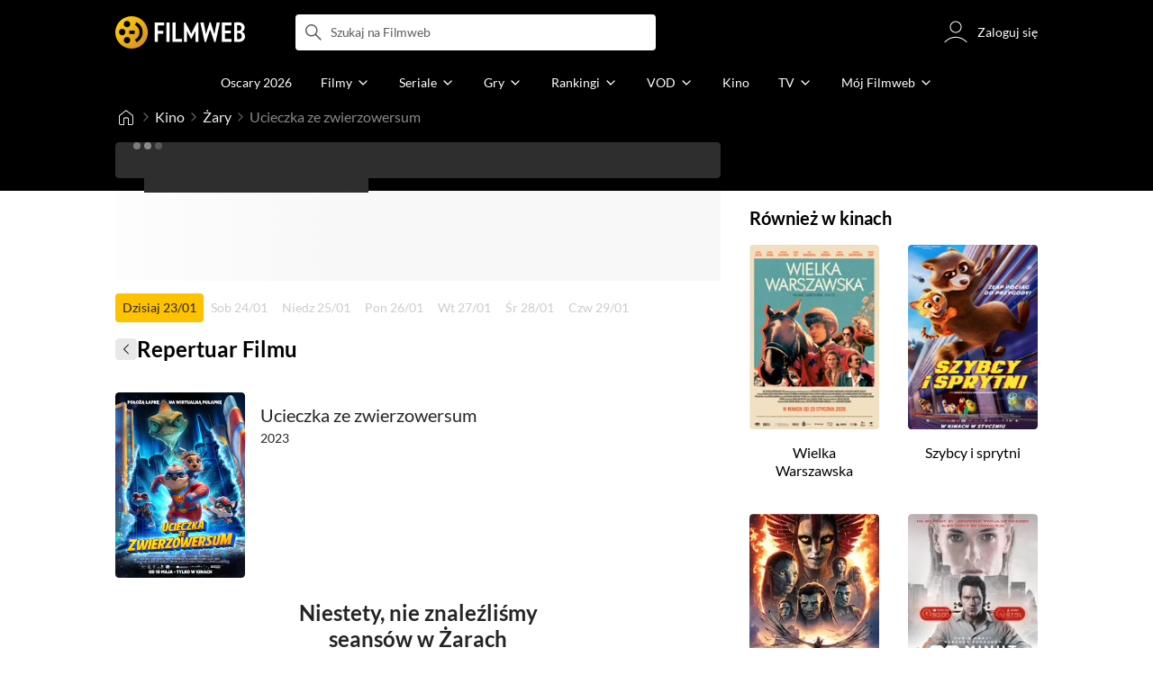

--- FILE ---
content_type: text/html;charset=utf-8
request_url: https://www.filmweb.pl/film/Ucieczka+ze+zwierzowersum-2023-10049650/showtimes/%C5%BBary
body_size: 42195
content:
<!doctype html><html lang="pl"><head><title>Ucieczka ze zwierzowersum - Żary - Repertuar kin - Filmweb</title><meta name="title" content="Ucieczka ze zwierzowersum - Żary - Repertuar kin - Filmweb"><meta charset="utf-8"><meta name="theme-color" content="#000"><meta name="gwt:property" content="locale=pl"><meta name="distribution" content="global"><meta name="rating" content="general"><meta name="revisit-after" content="1 days"><meta name="y_key" content="8e4c5b0ce0c1cd43"><meta name="format-detection" content="telephone=no"><meta name="apple-itunes-app" content="app-id=1598329154"><meta name="viewport" content="width=device-width, initial-scale=1, maximum-scale=1, user-scalable=no, viewport-fit=cover"><meta name="google-site-verification" content="ZLPK2MG9lmQ5omofcUZwSObmWfyiTBQxrd0cCaYNuRo"><meta name="msapplication-starturl" content="/"><meta property="og:site_name" content="Filmweb"><meta property="fb:app_id" content="226887730845"><meta property="og:url" content="https://www.filmweb.pl/film/Ucieczka+ze+zwierzowersum-2023-10049650/showtimes/%C5%BBary"/><meta property="og:title" content="Ucieczka ze zwierzowersum - Żary - Repertuar kin - Filmweb"/><meta property="og:description" content="Sprawdź aktualne pokazy filmu Ucieczka ze zwierzowersum w mieście: Żary"><meta property="og:image" content="https://fwcdn.pl/fpo/96/50/10049650/8119513_2.3.jpg"><meta property="og:image:url" content="https://fwcdn.pl/fpo/96/50/10049650/8119513_2.3.jpg"><meta property="og:image:secure_url" content="https://fwcdn.pl/fpo/96/50/10049650/8119513_2.3.jpg"><meta property="og:image:type" content="image/jpeg"><meta property="og:image:width" content="500"><meta property="og:image:height" content="722"><meta property="og:image:alt" content="plakat"><meta name="twitter:card" content="summary"><meta name="twitter:site" content="@Filmweb"><meta name="description" content="Sprawdź aktualne pokazy filmu Ucieczka ze zwierzowersum w mieście: Żary"><meta name="referrer" content="strict-origin-when-cross-origin"><meta property="og:locale" content="pl_PL"><meta name="lasttime" content="23/01/2026 18:04"><meta name="referrer" content="strict-origin-when-cross-origin"><meta name="robots" content="all"><link rel="preconnect" href="https://fwcdn.pl"><link rel="preconnect" href="//fonts.googleapis.com"><link rel="preconnect" href="//fonts.gstatic.com"><link rel="preconnect" href="https://sdk.privacy-center.org" referrerpolicy="same-origin"><link rel="preconnect" href="https://www3.smartadserver.com" referrerpolicy="same-origin"><link rel="preconnect" href="https://pro.hit.gemius.pl" referrerpolicy="same-origin"><link rel="preconnect" href="https://collector-analytics.efigence.com" referrerpolicy="same-origin"><link rel="preconnect" href="https://connect.facebook.net" referrerpolicy="same-origin"><link rel="preconnect" href="https://www.facebook.com" referrerpolicy="same-origin"><link rel="preconnect" href="https://www.google-analytics.com" referrerpolicy="same-origin"><link rel="manifest" href="/manifest.json"><link rel="icon" href="https://fwcdn.pl/prt/static/images/fw/icons2/228x228.png" sizes="228x228"><link rel="shortcut icon" href="https://fwcdn.pl/prt/static/images/fw/icons2/228x228.png" sizes="228x228"><link rel="mask-icon" href="https://fwcdn.pl/prt/static/images/fw/icons2/filmweb-touchbar-icon.svg" color="#ECB014"><link rel="apple-touch-icon" href="https://fwcdn.pl/prt/static/images/fw/icons2/32x32.png" sizes="32x32"><link rel="apple-touch-icon" href="https://fwcdn.pl/prt/static/images/fw/icons2/60x60.png" sizes="60x60"><link rel="apple-touch-icon" href="https://fwcdn.pl/prt/static/images/fw/icons2/75x75.png" sizes="75x75"><link rel="apple-touch-icon" href="https://fwcdn.pl/prt/static/images/fw/icons2/120x120.png" sizes="120x120"><link rel="apple-touch-icon" href="https://fwcdn.pl/prt/static/images/fw/icons2/152x152.png" sizes="152x152"><link rel="apple-touch-icon" href="https://fwcdn.pl/prt/static/images/fw/icons2/192x192.png" sizes="192x192"><link rel="apple-touch-icon" href="https://fwcdn.pl/prt/static/images/fw/icons2/256x256.png" sizes="256x256"><link rel="apple-touch-icon" href="https://fwcdn.pl/prt/static/images/fw/icons2/512x512.png" sizes="512x512"><link rel="shortcut icon" type="image/x-icon" href="https://fwcdn.pl/prt/static/images/fw/icons2/fw-favicons.ico" sizes="16x16 24x24 32x32 48x48 64x64"><link rel="bookmark icon" type="image/x-icon" href="https://fwcdn.pl/prt/static/images/fw/icons2/fw-favicons.ico" sizes="16x16 24x24 32x32 48x48 64x64"><link href="https://fwcdn.pl/front/ogfx/opensearch/portal.xml" title="Filmweb.pl" type="application/opensearchdescription+xml" rel="search"><link href="https://fwcdn.pl/front/ogfx/opensearch/films.xml" title="Filmweb.pl - Filmy" type="application/opensearchdescription+xml" rel="search"><link href="https://fwcdn.pl/front/ogfx/opensearch/people.xml" title="Filmweb.pl - Ludzie filmu" type="application/opensearchdescription+xml" rel="search"><link rel="preload" href="//pro.hit.gemius.pl/xgemius.js" as="script" referrerpolicy="same-origin"><link rel="preload" href="//ced.sascdn.com/tag/2114/smart.js" as="script" referrerpolicy="same-origin"><link rel="preload" href="https://fwcdn.pl/front/assets/LatoRegular.woff2" as="font" type="font/woff2" crossorigin="anonymous"><link rel="preload" href="https://fwcdn.pl/front/assets/LatoBold.woff2" as="font" type="font/woff2" crossorigin="anonymous"><link rel="preload" href="https://fwcdn.pl/front/assets/PTSansNarrow.woff2" as="font" type="font/woff2" crossorigin="anonymous"><link rel="preload" href="https://fwcdn.pl/front/assets/PTSansNarrowBold.woff2" as="font" type="font/woff2" crossorigin="anonymous"><link rel="preload" href="https://www.filmweb.pl/api/v1/ads/targeted" as="fetch"><link rel="preload" href="https://www.filmweb.pl/api/v1/vod/providers/list" as="fetch"><link rel="canonical" href="https://www.filmweb.pl/film/Ucieczka+ze+zwierzowersum-2023-10049650/showtimes/%C5%BBary"><script>
    (function (a) {

        if (/(android|bb\d+|meego).+mobile|avantgo|bada\/|blackberry|blazer|compal|elaine|fennec|hiptop|iemobile|ip(hone|od)|iris|kindle|lge |maemo|midp|mmp|mobile.+firefox|netfront|opera m(ob|in)i|palm( os)?|phone|p(ixi|re)\/|plucker|pocket|psp|series(4|6)0|symbian|treo|up\.(browser|link)|vodafone|wap|windows ce|xda|xiino/i.test(a) || /1207|6310|6590|3gso|4thp|50[1-6]i|770s|802s|a wa|abac|ac(er|oo|s\-)|ai(ko|rn)|al(av|ca|co)|amoi|an(ex|ny|yw)|aptu|ar(ch|go)|as(te|us)|attw|au(di|\-m|r |s )|avan|be(ck|ll|nq)|bi(lb|rd)|bl(ac|az)|br(e|v)w|bumb|bw\-(n|u)|c55\/|capi|ccwa|cdm\-|cell|chtm|cldc|cmd\-|co(mp|nd)|craw|da(it|ll|ng)|dbte|dc\-s|devi|dica|dmob|do(c|p)o|ds(12|\-d)|el(49|ai)|em(l2|ul)|er(ic|k0)|esl8|ez([4-7]0|os|wa|ze)|fetc|fly(\-|_)|g1 u|g560|gene|gf\-5|g\-mo|go(\.w|od)|gr(ad|un)|haie|hcit|hd\-(m|p|t)|hei\-|hi(pt|ta)|hp( i|ip)|hs\-c|ht(c(\-| |_|a|g|p|s|t)|tp)|hu(aw|tc)|i\-(20|go|ma)|i230|iac( |\-|\/)|ibro|idea|ig01|ikom|im1k|inno|ipaq|iris|ja(t|v)a|jbro|jemu|jigs|kddi|keji|kgt( |\/)|klon|kpt |kwc\-|kyo(c|k)|le(no|xi)|lg( g|\/(k|l|u)|50|54|\-[a-w])|libw|lynx|m1\-w|m3ga|m50\/|ma(te|ui|xo)|mc(01|21|ca)|m\-cr|me(rc|ri)|mi(o8|oa|ts)|mmef|mo(01|02|bi|de|do|t(\-| |o|v)|zz)|mt(50|p1|v )|mwbp|mywa|n10[0-2]|n20[2-3]|n30(0|2)|n50(0|2|5)|n7(0(0|1)|10)|ne((c|m)\-|on|tf|wf|wg|wt)|nok(6|i)|nzph|o2im|op(ti|wv)|oran|owg1|p800|pan(a|d|t)|pdxg|pg(13|\-([1-8]|c))|phil|pire|pl(ay|uc)|pn\-2|po(ck|rt|se)|prox|psio|pt\-g|qa\-a|qc(07|12|21|32|60|\-[2-7]|i\-)|qtek|r380|r600|raks|rim9|ro(ve|zo)|s55\/|sa(ge|ma|mm|ms|ny|va)|sc(01|h\-|oo|p\-)|sdk\/|se(c(\-|0|1)|47|mc|nd|ri)|sgh\-|shar|sie(\-|m)|sk\-0|sl(45|id)|sm(al|ar|b3|it|t5)|so(ft|ny)|sp(01|h\-|v\-|v )|sy(01|mb)|t2(18|50)|t6(00|10|18)|ta(gt|lk)|tcl\-|tdg\-|tel(i|m)|tim\-|t\-mo|to(pl|sh)|ts(70|m\-|m3|m5)|tx\-9|up(\.b|g1|si)|utst|v400|v750|veri|vi(rg|te)|vk(40|5[0-3]|\-v)|vm40|voda|vulc|vx(52|53|60|61|70|80|81|83|85|98)|w3c(\-| )|webc|whit|wi(g |nc|nw)|wmlb|wonu|x700|yas\-|your|zeto|zte\-/i.test(a.substr(0, 4))) {
            window.isMobile = true;
        } else {
            window.isMobile = false;
        }

    })(navigator.userAgent || navigator.vendor || window.opera);

</script><script data-type="globals">
    window.globals ||= {
        module: {},
        settings: {
            gdpr: {
                didomiConsentManager: true
            }
        },
        performance: {
            startTime: performance.now()
        },
    }

    window.globals.page = {
        name: "showtimesPageFilmCity",
        smartPageId: 1958802,
    };

                                                    
</script><script data-type="globals">    window.IRI ||= {};
    window.IRI.paths ||= {};
    window.IRI.paths.api = 'https://www.filmweb.pl/api/v1';
    window.ENV = 'production';

    var canonical = 'https://www.filmweb.pl/film/Ucieczka+ze+zwierzowersum-2023-10049650/showtimes/%C5%BBary';</script><script src="https://fwcdn.pl/front/assets/BnyXs7St_004.js" crossorigin></script><script src="https://fwcdn.pl/front/assets/PqTprxeZ_004.js" crossorigin></script><script type="text/javascript">
    window.gdprAppliesGlobally=true;(function(){function a(e){if(!window.frames[e]){if(document.body&&document.body.firstChild){var t=document.body;var n=document.createElement("iframe");n.style.display="none";n.name=e;n.title=e;t.insertBefore(n,t.firstChild)}
    else{setTimeout(function(){a(e)},5)}}}function e(n,r,o,c,s){function e(e,t,n,a){if(typeof n!=="function"){return}if(!window[r]){window[r]=[]}var i=false;if(s){i=s(e,t,n)}if(!i){window[r].push({command:e,parameter:t,callback:n,version:a})}}e.stub=true;function t(a){if(!window[n]||window[n].stub!==true){return}if(!a.data){return}
    var i=typeof a.data==="string";var e;try{e=i?JSON.parse(a.data):a.data}catch(t){return}if(e[o]){var r=e[o];window[n](r.command,r.parameter,function(e,t){var n={};n[c]={returnValue:e,success:t,callId:r.callId};a.source.postMessage(i?JSON.stringify(n):n,"*")},r.version)}}
    if(typeof window[n]!=="function"){window[n]=e;if(window.addEventListener){window.addEventListener("message",t,false)}else{window.attachEvent("onmessage",t)}}}e("__tcfapi","__tcfapiBuffer","__tcfapiCall","__tcfapiReturn");a("__tcfapiLocator");(function(e,tgt){
    var t=document.createElement("script");t.id="spcloader";t.type="text/javascript";t.async=true;t.src="https://sdk.privacy-center.org/"+e+"/loader.js?target_type=notice&target="+tgt;t.charset="utf-8";var n=document.getElementsByTagName("script")[0];n.parentNode.insertBefore(t,n)})("ab1262c8-61e7-44b9-becc-6a6b50a75aca","3akHRQcV")})();
</script><script>
        window.canRunOverlays = new Promise(resolve => {
            window.canRunOverlaysResolve = resolve;
        });

        window.rodo.waitForConsent().then(function(){
            Promise.all([window.rodo.checkIsDidomiConsent('c:webankieta-FtNkbRBG'), window.canRunOverlays]).then((([consent, overlay]) => {
                if (document.cookie.includes('_fwuser_logged=') ) {
                    if (consent && overlay) {
                        !function(e,t,n,o,a){var c=e.Startquestion=e.Startquestion||{};c.invoked?e.console&&console.warn&&console.warn("Startquestion snippet included twice."):(c.invoked=!0,c.queue=[],c.call=function(){c.queue.push(Array.prototype.slice.call(arguments))},(e=t.createElement("script")).type="text/javascript",e.async=!0,e.src=n,(t=t.getElementsByTagName("script")[0]).parentNode.insertBefore(e,t),c.call({type:"load",config:{key:o,lang:a}}))}(window,document,'https://library.startquestion.com/current/startquestion.js','79a82413-513b-439f-a0ef-0a33991a0dd4','pl');
                    }
                }
            }));
        });
    </script><script src="https://fwcdn.pl/front/assets/CARW8CyV_004.js" crossorigin></script><script src="https://fwcdn.pl/front/assets/DPWpPnMn_004.js" crossorigin></script><script src="https://fwcdn.pl/front/assets/k6vUihtT_004.js" crossorigin></script><script src="https://fwcdn.pl/front/assets/Gdqzb27O_004.js" crossorigin></script><script>
            window.globals.module["KeywordsModule"] = new Promise((resolve) => {
                window.globals.module["resolveKeywordsModule"] = resolve;
            });
        </script><link rel="stylesheet" href="https://fwcdn.pl/front/assets/D4MXxT0s_004.css" type="text/css" crossorigin/><script src="https://fwcdn.pl/front/assets/UvBGM-mD_004.js" type="module" async crossorigin></script><script type="text/javascript">
    var gemius_identifier = '.KtArbS4a2t3caNx6E27asSZDfXyF_d4HMDEcK4J.nb.v7';
    var gemius_use_cmp = true;
    var gemius_extraparameters = new Array(`logged=${ document.cookie.includes('_fwuser_logged=') }`);

    // lines below shouldn't be edited
    function gemius_pending(i) {
        window[i] = window[i] || function () {
            var x = window[i + '_pdata'] = window[i + '_pdata'] || [];
            x[x.length] = arguments;
        };
    }

    gemius_pending('gemius_hit');
    gemius_pending('gemius_cmd');
    gemius_pending('gemius_event');
    gemius_pending('pp_gemius_hit');
    gemius_pending('pp_gemius_event');
</script><script type="didomi/javascript" data-vendor="iab:328">
            <!--//--><![CDATA[//><!--
            (function (d, t) {
                try {
                    var gt = d.createElement(t), s = d.getElementsByTagName(t)[0],
                        l = 'http' + ((location.protocol == 'https:') ? 's' : '');
                    gt.setAttribute('async', 'async');
                    gt.setAttribute('referrerpolicy', 'same-origin');
                    gt.src = l + '://pro.hit.gemius.pl/xgemius.js';
                    s.parentNode.insertBefore(gt, s);
                } catch (e) {
                }
            })(document, 'script');
            //--><!]]>
        </script><script>
    window.logout = async function(target) {
        if (document.cookie.indexOf('_fwuser_logged=') === -1) {
            console.warn("user not logged in");
            return;
        }

        if (this.isInProgress) return;

                document.cookie.split(";").forEach((c) => {
            document.cookie = c.replace(/^ +/, "").replace(/=.*/, "=;expires=" + new Date().toUTCString() + ";path=/");
        });

        this.isInProgress = true;
        console.log('logout | action performed');

        fetch('https://www.filmweb.pl/api/v1/logout', {
            method: 'POST',
            credentials: 'include'
        }).then(() => {
            if (target) {
                document.location = target;
            } else {
                window.location.reload();
            }
        }).catch(error => {
            console.error(error);
            setTimeout(()=> {
                window.location.reload();
            }, 3000);
        });
    }
</script><script data-type="globals">
    (function (IRI) {

        document.documentElement.classList.add('js');
        window.isMobile ? document.documentElement.classList.add('mobile') : null;

        IRI.globals = IRI.globals || {};
        IRI.globals.locale = 'pl_PL';
                IRI.globals.isMobile = window.isMobile;         IRI.globals.isIphone = /iPhone/.test(navigator.userAgent) && !window.MSStream;
        IRI.globals.isAndroid = /Android/.test(navigator.userAgent);
        IRI.globals.smartSiteId = window.isMobile ? 118165 : 118159;
        IRI.globals.smartPageId = 1958802;
        IRI.globals.pageId = "showtimesPageFilmCity";

                    if (window.location.pathname.indexOf('/iri-admin') >= 0 || window.location.pathname.indexOf('/pepsi') === 0) {
                window.IRI_DA = true;             }
        
        
        
                
        
        window.linkableIdForSmartSection = 'showtimesPageFilmCity';

                
        IRI.globals.smartPageId = Number(1958802);
    })(window.IRI = window.IRI || {});
</script><div data-asset="cover-photo"><!-- subPageName : $subPageName , linkableId: showtimesPageFilmCity --></div><script>
    window.globals.module.WaitingModule.setPartLoaded('HTML_HEAD');
</script> <script type="application/javascript">
    window.env = window.ENV = 'production';
    window.publicPath = 'https://fwcdn.pl/front/';
</script><link rel="stylesheet" href="https://fwcdn.pl/front/assets/hgd4GPkN_004.css" type="text/css" crossorigin><link rel="stylesheet" href="https://fwcdn.pl/front/assets/B4iWt0ky_004.css" type="text/css" crossorigin><link rel="stylesheet" href="https://fwcdn.pl/front/assets/BJERiOEs_004.css" type="text/css" crossorigin><link rel="stylesheet" href="https://fwcdn.pl/front/assets/Bt_uEvq-_004.css" type="text/css" crossorigin><link rel="stylesheet" href="https://fwcdn.pl/front/assets/C6I0iHRr_004.css" type="text/css" crossorigin><link rel="stylesheet" href="https://fwcdn.pl/front/assets/nhnztZTB_004.css" type="text/css" crossorigin><link rel="stylesheet" href="https://fwcdn.pl/front/assets/nP-QapA6_004.css" type="text/css" crossorigin><link rel="stylesheet" href="https://fwcdn.pl/front/assets/hTLInN-H_004.css" type="text/css" crossorigin><link rel="stylesheet" href="https://fwcdn.pl/front/assets/BwjzeUjN_004.css" type="text/css" crossorigin><link rel="stylesheet" href="https://fwcdn.pl/front/assets/BiiqO39m_004.css" type="text/css" crossorigin><link rel="stylesheet" href="https://fwcdn.pl/front/assets/B7AQfTro_004.css" type="text/css" crossorigin><link rel="stylesheet" href="https://fwcdn.pl/front/assets/T7PvHh3L_004.css" type="text/css" crossorigin><link rel="stylesheet" href="https://fwcdn.pl/front/assets/Dwa6wxwc_004.css" type="text/css" crossorigin><link rel="stylesheet" href="https://fwcdn.pl/front/assets/Cwnz8zlO_004.css" type="text/css" crossorigin><link rel="stylesheet" href="https://fwcdn.pl/front/assets/CcWP42GK_004.css" type="text/css" crossorigin><link rel="stylesheet" href="https://fwcdn.pl/front/assets/BbFi_H4x_004.css" type="text/css" crossorigin><link rel="stylesheet" href="https://fwcdn.pl/front/assets/DeULhwBo_004.css" type="text/css" crossorigin><link rel="stylesheet" href="https://fwcdn.pl/front/assets/D4MXxT0s_004.css" type="text/css" crossorigin><link rel="stylesheet" href="https://fwcdn.pl/front/assets/kZyn474V_004.css" type="text/css" crossorigin><link rel="stylesheet" href="https://fwcdn.pl/front/assets/DdSEH_OA_004.css" type="text/css" crossorigin><link rel="stylesheet" href="https://fwcdn.pl/front/assets/Bl-fmsxp_004.css" type="text/css" crossorigin><link rel="stylesheet" href="https://fwcdn.pl/front/assets/hgd4GPkN_004.css" type="text/css" crossorigin><link rel="stylesheet" href="https://fwcdn.pl/front/assets/CtGA_-0a_004.css" type="text/css" crossorigin><link rel="stylesheet" href="https://fwcdn.pl/front/assets/DweFeqXi_004.css" type="text/css" crossorigin><link rel="stylesheet" href="https://fwcdn.pl/front/assets/Bn3PdlsA_004.css" type="text/css" crossorigin><link rel="stylesheet" href="https://fwcdn.pl/front/assets/Bt_uEvq-_004.css" type="text/css" crossorigin><link rel="stylesheet" href="https://fwcdn.pl/front/assets/6lZ_VMmg_004.css" type="text/css" crossorigin><link rel="stylesheet" href="https://fwcdn.pl/front/assets/B4iWt0ky_004.css" type="text/css" crossorigin><link rel="stylesheet" href="https://fwcdn.pl/front/assets/BJERiOEs_004.css" type="text/css" crossorigin><link rel="stylesheet" href="https://fwcdn.pl/front/assets/6Q8MbC0g_004.css" type="text/css" crossorigin><link rel="stylesheet" href="https://fwcdn.pl/front/assets/D4-Jsg8E_004.css" type="text/css" crossorigin><link rel="stylesheet" href="https://fwcdn.pl/front/assets/CkaspI8l_004.css" type="text/css" crossorigin><link rel="stylesheet" href="https://fwcdn.pl/front/assets/SmgGUXYL_004.css" type="text/css" crossorigin><link rel="stylesheet" href="https://fwcdn.pl/front/assets/C6I0iHRr_004.css" type="text/css" crossorigin><link rel="stylesheet" href="https://fwcdn.pl/front/assets/nhnztZTB_004.css" type="text/css" crossorigin><link rel="stylesheet" href="https://fwcdn.pl/front/assets/C9jYlQ7C_004.css" type="text/css" crossorigin><link rel="stylesheet" href="https://fwcdn.pl/front/assets/B_0hiL56_004.css" type="text/css" crossorigin><link rel="stylesheet" href="https://fwcdn.pl/front/assets/hgd4GPkN_004.css" type="text/css" crossorigin><link rel="stylesheet" href="https://fwcdn.pl/front/assets/nP-QapA6_004.css" type="text/css" crossorigin><link rel="stylesheet" href="https://fwcdn.pl/front/assets/BIOfWix9_004.css" type="text/css" crossorigin><link rel="stylesheet" href="https://fwcdn.pl/front/assets/Ci0VnZ6i_004.css" type="text/css" crossorigin><link rel="stylesheet" href="https://fwcdn.pl/front/assets/CFyxsAf__004.css" type="text/css" crossorigin><link rel="stylesheet" href="https://fwcdn.pl/front/assets/DD32f__Y_004.css" type="text/css" crossorigin><link rel="stylesheet" href="https://fwcdn.pl/front/assets/hTLInN-H_004.css" type="text/css" crossorigin><link rel="stylesheet" href="https://fwcdn.pl/front/assets/D87rhe8J_004.css" type="text/css" crossorigin><link rel="stylesheet" href="https://fwcdn.pl/front/assets/BwjzeUjN_004.css" type="text/css" crossorigin><link rel="stylesheet" href="https://fwcdn.pl/front/assets/BdSFe1gy_004.css" type="text/css" crossorigin><link rel="stylesheet" href="https://fwcdn.pl/front/assets/BiiqO39m_004.css" type="text/css" crossorigin><link rel="stylesheet" href="https://fwcdn.pl/front/assets/BHRc38jp_004.css" type="text/css" crossorigin><link rel="stylesheet" href="https://fwcdn.pl/front/assets/Cnzos7qn_004.css" type="text/css" crossorigin><link rel="stylesheet" href="https://fwcdn.pl/front/assets/DTpdZ3Lz_004.css" type="text/css" crossorigin><link rel="stylesheet" href="https://fwcdn.pl/front/assets/B6hCFzON_004.css" type="text/css" crossorigin><link rel="stylesheet" href="https://fwcdn.pl/front/assets/B7AQfTro_004.css" type="text/css" crossorigin><script src="https://fwcdn.pl/front/assets/Bn3sssDj_004.js" type="module" crossorigin></script><script>
    (() => {
        let maxErrors = 10;
        const reportedErrors = [];

        const defaults = {
            code : 'frontend',
            url : document.URL,
            msg : '',
            data : {
                logged : document.cookie.includes('_fwuser_logged='),
                hasAdblock: window.hasAdblock || null,
                isMobile : !!window.isMobile
            },
            stacktrace : '',
            tag : 'frontend'
        };

        window.reportError = (errorConfig = {}, errorData = {}, limited = true) => {
            if (window.ENV === 'development') { return; }
            if (limited && maxErrors-- <= 0) { return; }

            const params = Object.assign({}, defaults, errorConfig);
            Object.assign(params.data, defaults.data, errorData);

            if (!reportedErrors.includes(params)) {
                reportedErrors.push(params);

                const http = new XMLHttpRequest();
                http.open("POST", "/report/error", true);
                http.setRequestHeader("Content-type", "application/json");
                http.send(JSON.stringify(params));
            }
        }
    })();

    (() => {
        function getErrorMessage(e) {
            if(e && e.stack) {
                return e.stack
            } else if (e && e.error && e.error.stack) {
                return e.error.stack
            } else {
                return 'null'
            }
        }

        if (!window.navigator.userAgent.match(/(MSIE|Trident|Googlebot)/)) {
            window.addEventListener('error', function(event) {
                reportError({
                    msg: event.message || '',
                    stacktrace: getErrorMessage(event),
                });
            });
        }
    })();
</script><script>
    var IRI_FULL_DOMAIN = 'https://www.filmweb.pl'; 
    window.webPushPublicKey = "BMfXgMXhzjJl70Tyzu8QEy_Tnp7-jnIENiXth6rb-qIWrBOImqVQO-zzJpOXJWE4uy5hHCJJ6fg6KoW0s-Bgs00";

    (function (IRI) {
        IRI.paths = IRI.paths || {};
        // IRI.paths.api = 'https://www.filmweb.pl/api/v1';
        // IRI.paths.api = 'https://www.filmweb.pl/api/v1';
        IRI.paths.domain = 'filmweb.pl';
        IRI.paths.cookieDomain = 'filmweb.pl';
        IRI.paths.repo = {
            news: 'https://fwcdn.pl/nph',// news
            oldNews: 'https://fwcdn.pl/onph',// old news
            quiz: 'https://fwcdn.pl/quiz',// quiz
            character: 'https://fwcdn.pl/cpo',// person
            world: 'https://fwcdn.pl/cwpo',// world
            p: 'https://fwcdn.pl/ppo',// person
            f: 'https://fwcdn.pl/fpo',// film
            s: 'https://fwcdn.pl/fpo',// serial
            g: 'https://fwcdn.pl/fpo',// game
            a: 'https://fwcdn.pl/award',// award
            u: 'https://fwcdn.pl/user', // user
            photo: 'https://fwcdn.pl/fph',
            vod: 'https://fwcdn.pl/vodp',
            transcoded: 'https://fwcdn.pl/video',
            webVideo: 'https://fwcdn.pl/webv',
        };
        IRI.paths.WelcomeScreen = "https://fwcdn.pl/front/assets/DHMjH_ox_004.js";

        IRI.paths.fullDomain = IRI_FULL_DOMAIN;         IRI.paths.pathPrefix = "";
                IRI.paths.channelIcoPathBase = 'https://fwcdn.pl/chan';
        IRI.paths.assistant = '/ajax/assistant';
        IRI.paths.assistantAll = '/ajax/assistant-all';
        IRI.paths.notifications = '/ajax/notifications';
        IRI.paths.userView = '/user/__userName__';
        IRI.paths.settings = '/settings';
        IRI.paths.settingsAvatar = '/settings/avatar';
        IRI.paths.login = {
            google: '/login',
        };
        IRI.paths.logout = '/logout';

        IRI.paths.discountCenterPage = '/discounts';
        IRI.paths.plusLandingPage = '/plus';

            IRI.paths.gwt = 'https://fwcdn.pl/gwt';

            IRI.paths.userPlug = 'https://fwcdn.pl/front/ogfx/beta/ic/plugs/v01/user_plug.svg';
        IRI.paths.userPlugs = {
            M: 'https://fwcdn.pl/front/ogfx/avatars/male.svg',
            F: 'https://fwcdn.pl/front/ogfx/avatars/female.svg',
            X: 'https://fwcdn.pl/front/ogfx/avatars/asexual.svg',
        }

        IRI.paths.defaultPlug = 'https://fwcdn.pl/front/ogfx/beta/ic/plugs/v01/plug.svg';
        IRI.paths.whitePlug = 'https://fwcdn.pl/front/ogfx/beta/ic/plugs/v01/plug-white.svg';

        IRI.paths.notificationEventsMarkRead = '/ajax/notifications/markRead';

        IRI.paths.gfx = 'https://fwcdn.pl/front/ogfx';

        IRI.globals.fbConnectAppId = '226887730845';

                IRI.env = "PRODUCTION";

        if (['activatePage', 'resetPasswordPageNew'].includes(IRI.globals.pageId)) {
            localStorage.removeItem('cache_logged_info');
        }

        // IRI._loggedInfo = null;
        (function(loggedInfoString) {
            if (loggedInfoString && document.cookie.indexOf('_fwuser_logged=') >= 0) {
                IRI._loggedInfo = JSON.parse(loggedInfoString);

                if (IRI._loggedInfo?.photo) {
                    IRI._loggedAvatar = IRI.paths.repo.u + IRI._loggedInfo.photo.sourcePath.replace('$', '2');
                } else if (IRI._loggedInfo?.facebookId) {
                    IRI._loggedAvatar = 'https://graph.facebook.com/' + IRI._loggedInfo.facebookId + '/picture?width=150&height=150';
                } else {
                    // IRI._loggedAvatar = IRI.paths.userPlugs[IRI._loggedInfo?.personalData?.sex || 'X'];
                    IRI._loggedAvatar = 'https://fwcdn.pl/front/ogfx/t.gif';
                }

                // document.write('<link rel="preload" href="' + IRI._loggedAvatar + '" as="image">');
            }
        })(localStorage.getItem('cache_logged_info'));
    })(window.IRI || {});

        var sas = sas || {};
    sas.cmd = sas.cmd || [];



                                                                                                                                                                                                                                                                                                                        

</script><script>
            window.globals.module["CSAModule"] = new Promise((resolve) => {
                window.globals.module["resolveCSAModule"] = resolve;
            });
        </script><script src="https://fwcdn.pl/front/assets/DWzwoF2b_004.js" type="module" async crossorigin></script><script>
    /** @deprecated instead of await IRI.csa use await (await window.globals.module.CSAModule).state */
    window.IRI ||= {};
    window.IRI.csa = (async () => (await window.globals.module.CSAModule).state)();
</script><script>
            window.globals.module["AdsRichContentModule"] = new Promise((resolve) => {
                window.globals.module["resolveAdsRichContentModule"] = resolve;
            });
        </script><script src="https://fwcdn.pl/front/assets/DpU9Zc46_004.js" type="module" async crossorigin></script><script>
            window.globals.module["RichContentModule"] = new Promise((resolve) => {
                window.globals.module["resolveRichContentModule"] = resolve;
            });
        </script><script src="https://fwcdn.pl/front/assets/BovNF8zM_004.js" type="module" async crossorigin></script><script>
    "use strict";

(function (IRI) {
    IRI.globals = IRI.globals || {};
    IRI.utils = IRI.utils || {};

    IRI.overlays = [];

    IRI.source ||= new Map();
    IRI.setSource = (key, value) => IRI.source.set(key, value);
})(window.IRI ||= {});

(function () {
    IRI.globals.pageAccessedByReload = (() => {
        try {
            return (
                (window.performance.navigation && window.performance.navigation.type === 1) ||
                window.performance
                    .getEntriesByType('navigation')
                    .map((nav) => nav.type)
                    .includes('reload')
            );
        } catch (e) {
            return true;
        }
    })();

    let prefixesToClean;

    if (document.cookie.indexOf('XSRF-TOKEN=') < 0) {
        prefixesToClean = ['logged', 'labile'];
    } else if (IRI.globals.pageAccessedByReload) {
        prefixesToClean = ['labile'];
    }

    if (prefixesToClean) {
        Object.keys(localStorage).forEach((key) => {
            if (prefixesToClean.indexOf(key.split('_')[0]) >= 0) {
                localStorage.removeItem(key);
            }
        });
    }
})();
</script><script>
    (() => {
        const id = parseInt(window.globals.module.StorageModule.getCookie("fupi"));

        if (isNaN(id) || id < 0 || id > 99) {
            const NEXT_YEAR = new Date();
            NEXT_YEAR.setDate(NEXT_YEAR.getDate() + 365);

            window.globals.module.StorageModule.setCookie(
                "fupi",
                Math.floor(Math.random() * 100).toString(),
                "/",
                NEXT_YEAR
            );
        }
    })()
</script><script type="didomi/javascript" data-purposes="cookies">
        (function(c,l,a,r,i,t,y){
            c[a]=c[a]||function(){(c[a].q=c[a].q||[]).push(arguments)};
            t=l.createElement(r);t.async=1;t.src="https://www.clarity.ms/tag/"+i;
            y=l.getElementsByTagName(r)[0];y.parentNode.insertBefore(t,y);
        })(window, document, "clarity", "script", "fv1x2u44u0");
    </script><script src="https://fwcdn.pl/front/assets/DvT9p1y4_004.js" crossorigin></script><script>
            window.globals.module["SmartModule"] = new Promise((resolve) => {
                window.globals.module["resolveSmartModule"] = resolve;
            });
        </script><script src="https://fwcdn.pl/front/assets/BMGMukCG_004.js" type="module" async crossorigin></script><script>
    window.globals.module.WaitingModule.setPartLoaded('ASSETS');
</script></head><svg xmlns="http://www.w3.org/2000/svg" style="display: none;" id="svgDefs"> <defs> <symbol id="eyeSolid" viewBox="0 0 32 32"> <path d="M7.197 9.455c2.23-1.861 5.194-3.455 8.804-3.455s6.574 1.594 8.804 3.455c2.228 1.86 3.763 4.018 4.533 5.238l0.024 0.039c0.161 0.255 0.308 0.487 0.385 0.821 0.061 0.265 0.061 0.629 0 0.894-0.077 0.334-0.224 0.567-0.385 0.821l-0.025 0.039c-0.77 1.22-2.305 3.378-4.533 5.238-2.23 1.861-5.194 3.455-8.804 3.455s-6.574-1.594-8.804-3.455c-2.228-1.86-3.763-4.018-4.534-5.238l-0.024-0.039c-0.161-0.255-0.308-0.487-0.385-0.821-0.061-0.265-0.061-0.629 0-0.894 0.077-0.334 0.224-0.567 0.385-0.821l0.024-0.039c0.77-1.22 2.305-3.378 4.534-5.238zM16 19.333c1.841 0 3.333-1.492 3.333-3.333s-1.492-3.333-3.333-3.333c-1.841 0-3.333 1.492-3.333 3.333s1.492 3.333 3.333 3.333z" fill="currentColor"></path> </symbol> <symbol id="arrowRight" viewBox="0 0 32 32"> <path d="M18 16l-7 7c-0.552 0.552-0.552 1.448 0 2v0c0.552 0.552 1.448 0.552 2 0l8.293-8.293c0.391-0.391 0.391-1.024 0-1.414l-8.293-8.293c-0.552-0.552-1.448-0.552-2 0v0c-0.552 0.552-0.552 1.448 0 2l7 7z" fill="currentColor"></path> </symbol> <symbol id="arrowDown" viewBox="0 0 32 32"> <path d="M16 18l-7-7c-0.552-0.552-1.448-0.552-2 0v0c-0.552 0.552-0.552 1.448 0 2l8.293 8.293c0.391 0.391 1.024 0.391 1.414 0l8.293-8.293c0.552-0.552 0.552-1.448 0-2v0c-0.552-0.552-1.448-0.552-2 0l-7 7z" fill="currentColor"></path> </symbol> <symbol id="starSolid" viewBox="0 0 32 32"> <path d="M15.765 22.909l-7.588 5.505c-0.179 0.13-0.429 0.090-0.559-0.089-0.075-0.104-0.096-0.237-0.057-0.358l2.891-8.917c0.053-0.165-0.005-0.345-0.145-0.447l-7.58-5.515c-0.179-0.13-0.218-0.38-0.088-0.559 0.075-0.103 0.195-0.165 0.323-0.165l9.374-0.006c0.173-0 0.326-0.112 0.38-0.276l2.903-8.914c0.068-0.21 0.294-0.325 0.504-0.256 0.122 0.040 0.217 0.135 0.256 0.256l2.903 8.914c0.054 0.165 0.207 0.276 0.38 0.276l9.374 0.006c0.221 0 0.4 0.179 0.4 0.4-0 0.128-0.061 0.248-0.165 0.323l-7.58 5.515c-0.14 0.102-0.199 0.282-0.145 0.447l2.891 8.917c0.068 0.21-0.047 0.436-0.257 0.504-0.122 0.039-0.255 0.018-0.358-0.057l-7.588-5.505c-0.14-0.102-0.33-0.102-0.47 0z" fill="currentColor"></path> </symbol> <symbol id="close" viewBox="0 0 32 32"> <path d="M7.166 7.166c0.221-0.221 0.58-0.221 0.801 0l8.033 8.033 8.033-8.033c0.221-0.221 0.58-0.221 0.801 0s0.221 0.58 0 0.801l-8.033 8.033 8.033 8.033c0.221 0.221 0.221 0.58 0 0.801s-0.58 0.221-0.801 0l-8.033-8.033-8.033 8.033c-0.221 0.221-0.58 0.221-0.801 0s-0.221-0.58 0-0.801l8.033-8.033-8.033-8.033c-0.221-0.221-0.221-0.58 0-0.801z" fill="currentColor"></path> </symbol> <symbol id="eye" viewBox="0 0 32 32"> <path d="M19.333 16c0 1.841-1.492 3.333-3.333 3.333s-3.333-1.492-3.333-3.333c0-1.841 1.492-3.333 3.333-3.333s3.333 1.492 3.333 3.333z" fill="currentColor"></path> <path d="M16.001 6c-3.609 0-6.574 1.594-8.804 3.455-2.228 1.86-3.763 4.018-4.534 5.238l-0.024 0.039c-0.161 0.255-0.308 0.487-0.385 0.821-0.061 0.265-0.061 0.629 0 0.894 0.077 0.334 0.224 0.567 0.385 0.821l0.024 0.039c0.77 1.22 2.305 3.378 4.534 5.238 2.23 1.861 5.194 3.455 8.804 3.455s6.574-1.594 8.804-3.455c2.228-1.86 3.763-4.018 4.533-5.238l0.025-0.039c0.161-0.255 0.308-0.487 0.385-0.821 0.061-0.265 0.061-0.629 0-0.894-0.077-0.334-0.224-0.567-0.385-0.821l-0.024-0.039c-0.77-1.22-2.305-3.378-4.533-5.238-2.23-1.861-5.194-3.455-8.804-3.455zM3.791 15.405c0.73-1.156 2.179-3.189 4.261-4.926 2.080-1.736 4.752-3.145 7.949-3.145s5.869 1.409 7.949 3.145c2.082 1.737 3.53 3.77 4.261 4.926 0.192 0.305 0.216 0.354 0.237 0.446 0.016 0.069 0.016 0.229 0 0.298-0.021 0.092-0.045 0.141-0.237 0.446-0.73 1.156-2.179 3.189-4.261 4.926-2.080 1.736-4.752 3.145-7.949 3.145s-5.869-1.409-7.949-3.145c-2.082-1.737-3.53-3.77-4.261-4.926-0.192-0.305-0.216-0.354-0.237-0.446-0.016-0.069-0.016-0.229 0-0.298 0.021-0.092 0.045-0.141 0.237-0.446z" fill="currentColor"></path> </symbol> <symbol id="settings" viewBox="0 0 32 32"> <path d="M24.299 12.715c0.119 0.175 0.318 0.284 0.531 0.285h0.17c1.657 0 3 1.343 3 3s-1.343 3-3 3h-0.086c-0.259 0.001-0.493 0.156-0.595 0.394-0.112 0.253-0.060 0.537 0.118 0.719l0.060 0.060c0.563 0.563 0.88 1.326 0.88 2.122s-0.317 1.56-0.879 2.122c-0.563 0.563-1.326 0.88-2.122 0.88s-1.56-0.317-2.122-0.879l-0.052-0.052c-0.19-0.186-0.474-0.237-0.727-0.126-0.238 0.102-0.393 0.336-0.394 0.591v0.17c0 1.657-1.343 3-3 3s-3-1.343-3-3c-0.006-0.333-0.175-0.569-0.484-0.685-0.243-0.107-0.527-0.056-0.709 0.122l-0.060 0.060c-0.563 0.563-1.326 0.88-2.123 0.88s-1.56-0.317-2.122-0.879c-0.563-0.563-0.88-1.326-0.88-2.122s0.317-1.56 0.879-2.122l0.052-0.052c0.186-0.19 0.237-0.474 0.126-0.727-0.102-0.238-0.336-0.393-0.591-0.394h-0.17c-1.657 0-3-1.343-3-3s1.343-3 3-3c0.333-0.006 0.569-0.175 0.685-0.484 0.107-0.243 0.056-0.527-0.122-0.709l-0.060-0.060c-0.563-0.563-0.88-1.326-0.88-2.123s0.317-1.56 0.879-2.122c0.563-0.563 1.326-0.88 2.122-0.88s1.56 0.317 2.122 0.879l0.052 0.052c0.19 0.186 0.474 0.237 0.717 0.13 0.064-0.028 0.131-0.050 0.199-0.064 0.175-0.119 0.284-0.318 0.285-0.531v-0.17c0-1.657 1.343-3 3-3s3 1.343 3 3v0.086c0.001 0.259 0.156 0.493 0.404 0.599 0.243 0.107 0.527 0.056 0.709-0.122l0.060-0.060c0.563-0.563 1.326-0.88 2.122-0.88s1.56 0.317 2.122 0.879c0.563 0.563 0.88 1.326 0.88 2.123s-0.317 1.56-0.879 2.122l-0.052 0.052c-0.186 0.19-0.237 0.474-0.13 0.717 0.028 0.064 0.050 0.131 0.064 0.199zM13.13 9.672c-0.945 0.331-2.005 0.101-2.737-0.614l-0.060-0.060c-0.188-0.188-0.442-0.293-0.707-0.293s-0.52 0.105-0.708 0.294c-0.188 0.188-0.293 0.442-0.293 0.707s0.105 0.52 0.294 0.708l0.068 0.068c0.758 0.774 0.967 1.932 0.554 2.864-0.376 1.021-1.337 1.709-2.449 1.735h-0.090c-0.552 0-1 0.448-1 1s0.448 1 1 1h0.174c1.056 0.004 2.009 0.635 2.421 1.596 0.437 0.991 0.228 2.149-0.538 2.931l-0.060 0.060c-0.188 0.188-0.293 0.442-0.293 0.707s0.105 0.52 0.294 0.708c0.188 0.188 0.442 0.293 0.707 0.293s0.52-0.105 0.708-0.294l0.068-0.068c0.774-0.758 1.932-0.967 2.864-0.554 1.021 0.376 1.709 1.337 1.735 2.449v0.090c0 0.552 0.448 1 1 1s1-0.448 1-1v-0.174c0.004-1.056 0.635-2.009 1.596-2.421 0.991-0.437 2.149-0.228 2.931 0.538l0.060 0.060c0.188 0.188 0.442 0.293 0.707 0.293s0.52-0.105 0.708-0.294c0.188-0.188 0.293-0.442 0.293-0.707s-0.105-0.52-0.294-0.708l-0.068-0.068c-0.758-0.774-0.967-1.932-0.53-2.923 0.412-0.961 1.365-1.592 2.425-1.596h0.090c0.552 0 1-0.448 1-1s-0.448-1-1-1h-0.174c-1.056-0.004-2.009-0.635-2.425-1.606-0.036-0.085-0.061-0.173-0.072-0.264-0.331-0.945-0.101-2.005 0.614-2.737l0.060-0.060c0.188-0.188 0.293-0.442 0.293-0.707s-0.105-0.52-0.294-0.708c-0.188-0.188-0.442-0.293-0.707-0.293s-0.52 0.105-0.708 0.294l-0.068 0.068c-0.774 0.758-1.932 0.967-2.913 0.534-0.971-0.416-1.602-1.369-1.606-2.429v-0.090c0-0.552-0.448-1-1-1s-1 0.448-1 1v0.174c-0.004 1.056-0.635 2.009-1.606 2.425-0.085 0.036-0.173 0.061-0.264 0.072zM16 20c-2.209 0-4-1.791-4-4s1.791-4 4-4c2.209 0 4 1.791 4 4s-1.791 4-4 4zM16 18c1.105 0 2-0.895 2-2s-0.895-2-2-2c-1.105 0-2 0.895-2 2s0.895 2 2 2z" fill="currentColor"></path> </symbol> <symbol id="pen" viewBox="0 0 32 32"> <path d="M5.2 28c-0.663 0-1.2-0.451-1.2-1.008s0.537-1.008 1.2-1.008h21.6c0.663 0 1.2 0.451 1.2 1.008s-0.537 1.008-1.2 1.008h-21.6zM18.202 4.327l4.471 4.468c0.436 0.436 0.436 1.143 0 1.579l-12.294 12.286c-0.21 0.209-0.494 0.327-0.79 0.327h-4.471c-0.617 0-1.118-0.5-1.118-1.117v-4.468c0-0.296 0.118-0.58 0.327-0.79l12.294-12.286c0.436-0.436 1.144-0.436 1.581 0zM6 17.769v3.218h3.223l11.41-11.402-3.222-3.22-11.412 11.404z" fill="currentColor"></path> </symbol> <symbol id="like" viewBox="0 0 32 32"> <path d="M22.157 5c1.815 0 3.555 0.77 4.838 2.139s2.005 3.226 2.005 5.163-0.721 3.794-2.005 5.163c-2.077 2.216-3.634 3.878-4.672 4.986-1.335 1.425-3.338 3.562-6.008 6.412-0.164 0.175-0.439 0.183-0.613 0.017-2.663-2.842-4.661-4.973-5.992-6.394-1.046-1.116-2.614-2.789-4.705-5.021-2.672-2.852-2.672-7.475 0-10.326 2.613-2.788 6.814-2.85 9.497-0.185l1.353 1.438c0.076 0.080 0.202 0.084 0.283 0.009l1.361-1.446c1.263-1.254 2.927-1.954 4.658-1.954zM22.157 6.14c-1.336 0-2.63 0.508-3.632 1.41l-0.196 0.186-1.41 1.495c-0.503 0.473-1.275 0.483-1.788 0.043l-0.106-0.101-1.326-1.41c-2.234-2.219-5.695-2.156-7.862 0.156-2.2 2.348-2.26 6.142-0.178 8.568l0.178 0.199 10.162 10.846c2.524-2.693 4.418-4.713 5.68-6.060 0.997-1.064 2.492-2.659 4.486-4.786 1.020-1.088 1.623-2.55 1.69-4.093l0.006-0.29c0-1.65-0.613-3.228-1.697-4.384-1.070-1.142-2.51-1.779-4.006-1.779z" fill="currentColor"></path> </symbol> <symbol id="check" viewBox="0 0 32 32"> <path d="M13 20.022l-5.016-5.005c-0.55-0.548-1.44-0.547-1.988 0.002-0.001 0.001-0.002 0.002-0.002 0.002v0c-0.549 0.553-0.547 1.446 0.003 1.997l6.296 6.296c0.391 0.391 1.024 0.391 1.414 0l12.287-12.287c0.556-0.556 0.559-1.457 0.006-2.017v0c-0.549-0.555-1.443-0.56-1.998-0.011-0.002 0.002-0.004 0.004-0.007 0.007l-10.995 11.016z" fill="currentColor"></path> </symbol> </defs> </svg><body><div class="fa faMobileInterstitial mobile"><script>
            {
                const container = document.currentScript.parentElement;
                window.globals.module.SmartModule.then(SmartModule => {
                    SmartModule.add({ container, placement: "mobileInterstitial", platform: "mobile" });
                }).catch(console.error);
            }
        </script></div><div class="fa faDesktopInterstitial desktop"><script>
            {
                const container = document.currentScript.parentElement;
                window.globals.module.SmartModule.then(SmartModule => {
                    SmartModule.add({ container, placement: "desktopInterstitial", platform: "desktop" });
                }).catch(console.error);
            }
        </script></div><div class="fa faDesktopSponsoring desktop"><script>
            {
                const container = document.currentScript.parentElement;
                window.globals.module.SmartModule.then(SmartModule => {
                    SmartModule.add({ container, placement: "desktopSponsoring", platform: "desktop" });
                }).catch(console.error);
            }
        </script></div><script type="text/javascript">
    window.globals.module.AdsRichContentModule?.then(AdsRichContentModule => {
                    AdsRichContentModule.setStatus("FaWelcomeScreen", "skipped");
            }).catch(console.error);
</script> <div class="site" id="site" data-linkable="showtimesPageFilmCity" data-group="$pageGroup"><div class="rc" id="SITE_START"><script>
            {
                const options = {};
                const container = document.currentScript.parentElement;
                window.globals.module.RichContentModule?.then((RichContentModule) => {
                    return RichContentModule.setPlacement({ name: 'SITE_START', container, options });
                })
            }
        </script></div><div class="fa faMobileBillboardTop mobile"><script>
            {
                const container = document.currentScript.parentElement;
                window.globals.module.SmartModule.then(SmartModule => {
                    SmartModule.add({ container, placement: "mobileBillboardTop", platform: "mobile" });
                }).catch(console.error);
            }
        </script></div><script class="lsa hide" type="application/json">[{"type":"r","id":2202361,"photoUrl":"https://fwcdn.pl/prt/a1/polsat_box/122025/sekcja/zaslepka_plakat.png","title":"Plus Światłowód","description":"Zobacz jak szybko działa","url":"https://www3.smartadserver.com/h/cc?imgid\u003d41264017\u0026tmstp\u003d[timestamp]\u0026tgt\u003d[reference]","year":2017,"cast":"Aktorzy","clickPixel":"","viewPixel":"https://www3.smartadserver.com/imp?imgid\u003d41264017","closePixel":"https://www3.smartadserver.com/imp?imgid\u003d41264018","label":"reklama","filmId":1,"startDate":"2026-01-16T00:00:01","endDate":"2026-01-16T23:59:59","logoUrl":"https://fwcdn.pl/prt/a1/_transparent/piksel.gif","buttonUrl":""},{"type":"r","id":17012026,"photoUrl":"https://fwcdn.pl/fpo/58/36/10005836/8223966.10.webp","title":"W cieniu podejrzeń","description":"Premiera dziś w BBC First!","url":"https://www3.smartadserver.com/h/cc?imgid\u003d41551681\u0026tmstp\u003d[timestamp]\u0026tgt\u003d[reference]","year":2017,"cast":"Aktorzy","clickPixel":"","viewPixel":"https://www3.smartadserver.com/imp?imgid\u003d41551681","closePixel":"https://www3.smartadserver.com/imp?imgid\u003d41551682","label":"reklama","filmId":10005836,"startDate":"2026-01-17T00:00:01","endDate":"2026-01-17T23:59:59","logoUrl":"https://fwcdn.pl/prt/a1/_transparent/piksel.gif","buttonUrl":""},{"type":"r","id":19012026,"photoUrl":"https://fwcdn.pl/prt/a1/hbo/012026/rycerz/pow.JPG","title":"Rycerz Siedmiu Królestw","description":"{max}","url":"https://www3.smartadserver.com/h/cc?imgid\u003d41552412\u0026tmstp\u003d[timestamp]\u0026tgt\u003d[reference]","year":2017,"cast":"Aktorzy","clickPixel":"https://ad.doubleclick.net/ddm/trackimp/N1957659.4661490FILMWEB1/B34885807.438118250;dc_trk_aid\u003d631212938;dc_trk_cid\u003d248152261;ord\u003d[timestamp];dc_lat\u003d;dc_rdid\u003d;tag_for_child_directed_treatment\u003d;tfua\u003d;gdpr\u003d${GDPR};gdpr_consent\u003d${GDPR_CONSENT_755};ltd\u003d;dc_tdv\u003d1?","viewPixel":"https://www3.smartadserver.com/imp?imgid\u003d41552412","closePixel":"https://www3.smartadserver.com/imp?imgid\u003d41552413","label":"reklama","filmId":10034323,"startDate":"2026-01-19T00:00:01","endDate":"2026-01-19T23:59:59","logoUrl":"https://fwcdn.pl/prt/a1/_transparent/piksel.gif","buttonUrl":"https://www3.smartadserver.com/h/cc?imgid\u003d41552414\u0026tmstp\u003d[timestamp]\u0026tgt\u003d[reference]"},{"type":"r","id":2202361,"photoUrl":"https://fwcdn.pl/prt/a1/polsat_box/122025/sekcja/zaslepka_plakat.png","title":"Plus Światłowód","description":"Zobacz jak szybko działa","url":"https://www3.smartadserver.com/h/cc?imgid\u003d41264017\u0026tmstp\u003d[timestamp]\u0026tgt\u003d[reference]","year":2017,"cast":"Aktorzy","clickPixel":"","viewPixel":"https://www3.smartadserver.com/imp?imgid\u003d41264017","closePixel":"https://www3.smartadserver.com/imp?imgid\u003d41264018","label":"reklama","filmId":1,"startDate":"2026-01-30T00:00:01","endDate":"2026-01-30T23:59:59","logoUrl":"https://fwcdn.pl/prt/a1/_transparent/piksel.gif","buttonUrl":""}]</script><div class="site__headerObserver mainPageHeaderObserver"></div><header class="site__header header header--main" id="mainPageHeader"><div class="header__decor"></div><div class="inner page__container"><div class="logo logo__wrap logo--main"><a class="header__logo logo__link" href="/" title="Filmweb.pl - filmy takie jak Ty!"> <span>filmweb.pl</span> </a> <svg class="user-plus-icon" style="opacity: 0;" width="13" height="14" viewBox="0 0 13 14" fill="none" xmlns="http://www.w3.org/2000/svg"> <path d="M7.81865 0.5V5.80348H13V8.17065H7.81865V13.5H5.15471V8.17065H0V5.80348H5.15471V0.5H7.81865Z" fill="#FFC200"/> </svg></div><div class="header__wrap"><div id="searchMain"><form class="form" id="searchForm" action="/search#/film"><fieldset><input name="query" id="inputSearch" class="form__input placeholderOld__input" autocomplete="off" placeholder="Szukaj na Filmweb"> <button class="search__submit"> <svg width="1.5rem" height="1.5rem" class="ico ico--search "> <use xlink:href="#search"></use> </svg> </button></fieldset></form></div><a class="main-header_login-link" id="main-header_login-link" href="/login"> <svg width="2rem" height="2rem" class="ico ico--login-v4 "> <use xlink:href="#login-v4"></use> </svg> <svg width="2rem" height="2rem" class="ico ico--login-v2 "> <use xlink:href="#login-v2"></use> </svg> <span class="main-header_login-text"><span data-i18n="action.login" data-cacheId="iriHeaderNew2">Zaloguj się</span></span> </a><div id="userAvatar" class="main-header_user-avatar not-logged"><script>
                    if (IRI._loggedInfo) {
                        document.getElementById('userAvatar').classList.remove("not-logged");
                        document.getElementById('main-header_login-link').classList.add("hide");

                        const link = '/user/' + IRI._loggedInfo.name;
                        const name =
                            (IRI._loggedInfo.personalData?.firstname && IRI._loggedInfo.personalData?.surname) ?
                                IRI._loggedInfo.personalData.firstname + ' ' + IRI._loggedInfo.personalData.surname :
                                IRI._loggedInfo.name;

                        var firstLetter = IRI._loggedInfo.name.charAt(0);

                        document.write(
                            '<a href="' +
                            link +
                            '">' +
                            '<span class="user__avatar" data-first-letter="'+firstLetter+'">' +
                            '<img class="user__avatarImg" src="' +
                            IRI._loggedAvatar +
                            '">' +
                            "</span>" +
                            "</a>")
                    }
                </script></div><div id="mainMenuPlaceholder"><div id="mainMenu" class="not-logged"><button id="menuOpener" class="menu"> <svg width="1rem" height="1rem" class="ico ico--menu-v1 "> <use xlink:href="#menu-v1"></use> </svg> <svg width="1rem" height="1rem" class="ico ico--closeThinLarge "> <use xlink:href="#closeThinLarge"></use> </svg> </button><div id="mainMenuWrapper" data-loginLink="/login" data-redir="#unkown-link--fbcLoginEntryPoint--?_login_redirect_url="><div id="userHeader" class="visible"><div class="logo logo__wrap"><a class="header__logo logo__link" href="/" title="Filmweb.pl"> <span>filmweb.pl</span> </a></div><span style="display: none"> <svg class="ico ico--arrowDownThinMedium "> <use xlink:href="#arrowDownThinMedium"></use> </svg> </span><script>
                                window.globals.module.WaitingModule.setPartLoaded('USER_DATA');

                                if (IRI._loggedInfo) {
                                    const name = IRI._loggedInfo.personalData?.firstname &&  IRI._loggedInfo.personalData?.firstname !== '' ?  IRI._loggedInfo.personalData.firstname : IRI._loggedInfo.name;

                                    const link = "/user/" + IRI._loggedInfo.name;
                                    const firstLetter = IRI._loggedInfo.name.charAt(0);

                                    document.write('<div class="userHeaderTop">' +
                                        '<div id="userHeaderButton"> ' +
                                        '<a href="'+link+'" class="user__avatar user__avatar--' +
                                        (window.innerWidth > 480 ? "large" : "tiny") +
                                        '" data-first-letter="'+ firstLetter +'">' +
                                        '<img class="user__avatarImg" src="' +
                                        IRI._loggedAvatar +
                                        '">' +
                                        "</a>" +
                                        '<a href="' +
                                        link + '" class="user__nameLink' +
                                        '">' +
                                        '<span class="user__name-wrap">' +
                                        '<span class="user__name">' +
                                        name +
                                        "</span>" +
                                        "</span>" +
                                        "</a>" +
                                        '<span id="userMenuToggle" class="user-menu_toggle"> <svg class="ico ico--arrowDownThinMedium" width="1rem" height="1rem">'+
                                            '<use xlink:href="#arrowDownThinMedium"></use> </svg>'+
                                        '<span id="userCounter" class="user-menu_toggle__notifications hide"></span>' +
                                        "</span>" +
                                        "</div>" +
                                        "</div>")
                                }
                            </script></div><div id="siteMenuWrapper" class="menu "><ul class="list"><li id="oscarsPageMainMenuLink" class="item-top item-top__color--gold "><a id="oscarsPageMain" href="https://www.filmweb.pl/nagrody/10/7121" class="item-title"> <span data-i18n="menu.oscars" data-cacheId="iriHeaderNew2">Oscary 2026</span> </a></li><li id="filmsMainMenuLink" class="item-top item__with-submenu "><a id="filmwebMainMobile" href="/films" class="item-title"> <span data-i18n="menu.films.main" data-cacheId="iriHeaderNew2">Filmy</span> <svg width="1rem" height="1rem" class="ico ico--arrowDown "> <use xlink:href="#arrowDown"></use> </svg> </a><div class="menu__submenu"><ul class="list list--nested"><li class="item-sub " id="menuFilmsMainPage"><a href="/films"> <span class="ucfirst"> Strona gł&oacute;wna film&oacute;w </span> </a></li><li class="item-sub " id="menuFilmsPremieres"><a href="/premiere"> <span class="ucfirst"> Premiery i zapowiedzi </span> </a></li><li class="item-sub item-sub__space-bottom " id="menuFilmsTrailers"><a href="/trailers"> <span class="ucfirst"> Zwiastuny </span> </a></li><li class="item-sub " id="menuFilmsCatalogFilms"><a href="/search#/film"> <span class="ucfirst"> Baza film&oacute;w </span> </a></li><li class="item-sub " id="menuFilmsCatalogPersons"><a href="/search#/person"> <span class="ucfirst"> Baza os&oacute;b kina </span> </a></li><li class="item-sub " id="menuFilmsCatalogCharacters"><a href="/search#/character"> <span class="ucfirst"> Baza postaci </span> </a></li><li class="item-sub item-sub__space-bottom " id="menuFilmsCatalogWorlds"><a href="/search#/world"> <span class="ucfirst"> Baza świat&oacute;w </span> </a></li><li class="item-sub " id="menuFilmsAwards"><a href="/nagrody"> <span class="ucfirst"> Nagrody </span> </a></li><li class="item-sub " id="menuFilmsNews"><a href="/news"> <span class="ucfirst"> Newsy </span> </a></li><li class="item-sub " id="menuFilmsReviews"><a href="/reviews"> <span class="ucfirst"> Recenzje </span> </a></li><li class="item-sub item-sub__space-bottom " id="menuFilmsFwm"><a href="/articles"> <span class="ucfirst"> Publicystyka </span> </a></li><li class="item-sub " id="menuFilmsFilmwebRecommends"><a href="/filmwebRecommends"> <span class="ucfirst"> Filmweb poleca </span> </a></li><li class="item-sub " id="menuFilmsFilmwebProductions"><a href="/filmwebProductions"> <span class="ucfirst"> Programy Filmwebu </span> </a></li></ul><div class="menu__placements"><div class="fa faWebBannerPromoFilmsFirst "><script>
            {
                const container = document.currentScript.parentElement;
                window.globals.module.SmartModule.then(SmartModule => {
                    SmartModule.add({ container, placement: "webBannerPromoFilmsFirst", platform: "" });
                }).catch(console.error);
            }
        </script></div><div class="fa faWebBannerPromoFilmsSecond "><script>
            {
                const container = document.currentScript.parentElement;
                window.globals.module.SmartModule.then(SmartModule => {
                    SmartModule.add({ container, placement: "webBannerPromoFilmsSecond", platform: "" });
                }).catch(console.error);
            }
        </script></div></div></div></li><li id="serialsMainMenuAnchor" class="item-top item__with-submenu "><a id="serialsMainMenuLink" href="/serials" class="item-title"> <span data-i18n="menu.serials.main" data-cacheId="iriHeaderNew2">Seriale</span> <svg width="1rem" height="1rem" class="ico ico--arrowDown "> <use xlink:href="#arrowDown"></use> </svg> </a><div class="menu__submenu"><ul class="list list--nested"><li class="item-sub " id="menuSerialsMainPage"><a href="/serials"> <span class="ucfirst"> Strona gł&oacute;wna seriali </span> </a></li><li class="item-sub item-sub__space-bottom " id="menuSerialsPremieres"><a href="/serials/premiere"> <span class="ucfirst"> Premiery i zapowiedzi </span> </a></li><li class="item-sub " id="menuSearchSerial"><a href="/search#/serial"> <span class="ucfirst"> Baza seriali </span> </a></li><li class="item-sub item-sub__space-bottom " id="menuSearchTvshow"><a href="/search#/tvshow"> <span class="ucfirst"> Baza program&oacute;w </span> </a></li><li class="item-sub " id="menuSerialsNews"><a href="/news/category/serial"> <span class="ucfirst"> Newsy </span> </a></li><li class="item-sub " id="menuSerialReviews"><a href="/serials/reviews"> <span class="ucfirst"> Recenzje </span> </a></li><li class="item-sub " id="menuSerialsSerialKillers"><a href="/filmwebProductions/serial_killers"> <span class="ucfirst"> Serial Killers </span> </a></li></ul><div class="menu__placements"><div class="fa faWebBannerPromoSerialsFirst "><script>
            {
                const container = document.currentScript.parentElement;
                window.globals.module.SmartModule.then(SmartModule => {
                    SmartModule.add({ container, placement: "webBannerPromoSerialsFirst", platform: "" });
                }).catch(console.error);
            }
        </script></div><div class="fa faWebBannerPromoSerialsSecond "><script>
            {
                const container = document.currentScript.parentElement;
                window.globals.module.SmartModule.then(SmartModule => {
                    SmartModule.add({ container, placement: "webBannerPromoSerialsSecond", platform: "" });
                }).catch(console.error);
            }
        </script></div></div></div></li><li id="gamesMainMenuAnchor" class="item-top item__with-submenu "><a id="gamesMainMenuLink" href="/games" class="item-title"> <span data-i18n="menu.videogames.main" data-cacheId="iriHeaderNew2">Gry</span> <svg width="1rem" height="1rem" class="ico ico--arrowDown "> <use xlink:href="#arrowDown"></use> </svg> </a><div class="menu__submenu"><ul class="list list--nested"><li class="item-sub " id="menuGamesMainPage"><a href="/games"> <span class="ucfirst"> Strona gł&oacute;wna gier </span> </a></li><li class="item-sub item-sub__space-bottom " id="menuGamesPremieres"><a href="/games/premiere"> <span class="ucfirst"> Premiery i zapowiedzi </span> </a></li><li class="item-sub " id="menuSearchGames"><a href="/search#/game"> <span class="ucfirst"> Baza gier </span> </a></li><li class="item-sub " id="menuGamesReviews"><a href="/games/reviews"> <span class="ucfirst"> Recenzje gier </span> </a></li></ul><div class="menu__placements"></div></div></li><li id="rankingsMainMenuAnchor" class="item-top item__with-submenu "><a id="rankingsMenuLink" href="/ranking/film" class="item-title"> <span data-i18n="menu.rankings.main" data-cacheId="iriHeaderNew2">Rankingi</span> <svg width="1rem" height="1rem" class="ico ico--arrowDown "> <use xlink:href="#arrowDown"></use> </svg> </a><div class="menu__submenu"><ul class="list list--nested"><li class="item-sub " id="menuRankingFilmPremieres"><a href="/ranking/premiere"> <span class="ucfirst"> Ranking nowości </span> </a></li><li class="item-sub " id="menuRankingFilms"><a href="/ranking/film"> <span class="ucfirst"> Ranking top 500 </span> </a></li><li class="item-sub " id="menuRankingWts"><a href="/ranking/wantToSee/next30daysPoland"> <span class="ucfirst"> Ranking oczekiwanych </span> </a></li><li class="item-sub " id="menuRankingSerialPremieres"><a href="/ranking/premiere/serial"> <span class="ucfirst"> Nowości serialowe </span> </a></li><li class="item-sub item-sub__space-bottom " id="menuRankingSerials"><a href="/ranking/serial"> <span class="ucfirst"> Seriale top 500 </span> </a></li><li class="item-sub " id="menuRankingFilmsVod"><a href="/ranking/vod/film"> <span class="ucfirst"> Filmy na VOD </span> </a></li><li class="item-sub " id="menuRankingSerialsVod"><a href="/ranking/vod/serial"> <span class="ucfirst"> Seriale na VOD </span> </a></li><li class="item-sub " id="menuRankingOriginalProductions"><a href="/ranking/netflix"> <span class="ucfirst"> Oryginalne produkcje </span> </a></li><li class="item-sub " id="menuRankingPersons"><a href="/ranking/person/actors/male"> <span class="ucfirst"> Ludzie filmu </span> </a></li><li class="item-sub item-sub__space-bottom " id="menuRankingRoles"><a href="/ranking/role/film/actors/male"> <span class="ucfirst"> Najlepsze role </span> </a></li><li class="item-sub " id="menuRankingGames"><a href="/ranking/game"> <span class="ucfirst"> Gry wideo </span> </a></li><li class="item-sub item-sub__space-bottom " id="menuRankingBoxOffice"><a href="/ranking/boxOffice"> <span class="ucfirst"> Box office </span> </a></li></ul><div class="menu__placements"></div></div></li><li id="myFilmweb" class="item-top item__with-submenu "><a id="myFilmwebLink" href="/my" class="item-title"> <span id="myFilmwebLabel"><span data-i18n="menu.my.main" data-cacheId="iriHeaderNew2">M&oacute;j Filmweb</span> <span class="badge badge__reverse badge__tiny item__counter--only-www hide" id="myFilmwebCounter"></span> <span id="myFilmwebCounterDot"></span> </span> <svg width="1rem" height="1rem" class="ico ico--arrowDown "> <use xlink:href="#arrowDown"></use> </svg> </a><div class="menu__submenu"><ul class="list list--nested"><li class="item-sub " id="submenuMyFilmweb"><a href="/my"> <span class="ucfirst"> Aktywność (oceny znajomych) </span> <span class='badge badge__dark-transparent badge__tiny bagde__tiny item__counter hide' id='dashboardCounter'></span> </a></li><li class="item-sub item-sub__space-bottom " id="myFilmwebRecommendations"><a href="/recommendations"> <span class="ucfirst"> rekomendacje </span> </a></li><li class="item-sub item__custom hide " id="myFilmwebMyProfile"><a href="/user/__userName__" rel="nofollow"> <span class="ucfirst"> M&oacute;j profil </span> </a></li><li class="item-sub item__custom hide " id="myFilmwebMyWts"><a href="/user/__userName__#/wantToSee/film" rel="nofollow"> <span class="ucfirst"> Chcę zobaczyć </span> </a></li><li class="item-sub item-sub__space-bottom item__custom hide " id="myFilmwebMyVotes"><a href="/user/__userName__#/votes/film" rel="nofollow"> <span class="ucfirst"> Moje oceny </span> </a></li><li class="item-sub " id="myFilmwebContests"><a href="/contests"> <span class="ucfirst"> Konkursy </span> </a></li><li class="item-sub " id="myFilmwebQuizzes"><a href="/quiz"> <span class="ucfirst"> Quizy </span> </a></li><li class="item-sub item-sub__space-bottom " id="myFilmwebSurveys"><a href="/survey/list"> <span class="ucfirst"> Ankiety </span> </a></li><li class="item-sub " id="myFilmwebUserRanking"><a href="/users/ranking"> <span class="ucfirst"> Ranking użytkownik&oacute;w </span> </a></li><li class="item-sub " id="myFilmwebForum"><a href="/forum"> <span class="ucfirst"> Forum </span> </a></li></ul><div class="menu__placements"></div></div></li><li id="vodLinkMenu" class="item-top item__with-submenu "><a id="vodLinkMenuItem" href="/vod" class="item-title"> <span><span class="pretitle" data-pretitle=""></span>VOD</span> <svg width="1rem" height="1rem" class="ico ico--arrowDown "> <use xlink:href="#arrowDown"></use> </svg> </a><div class="menu__submenu"><ul class="list list--nested"><li class="item-sub item__custom item__custom--vods"><div class="LinkButton linkButton linkButton--lg" data-button-value="allVods"><a class="linkButton__link" href="/vod" id="idVodProviderAll"> </a> <span class="linkButton__label"> Zobacz wszystkie VOD </span> <svg class="ico ico--arrowRight "> <use xlink:href="#arrowRight"></use> </svg></div><div class="LinkButton linkButton" data-button-value="NETFLIX"><a class="linkButton__link" href="/vod/popular/netflix" id="idVodProvider2"> </a> <img class="linkButton__img" src="https://fwcdn.pl/vodp/2_5.1.svg" loading="lazy" alt="NETFLIX"/> <svg class="ico ico--arrowRight "> <use xlink:href="#arrowRight"></use> </svg></div><div class="LinkButton linkButton" data-button-value="MAX"><a class="linkButton__link" href="/vod/popular/max" id="idVodProvider1"> </a> <img class="linkButton__img" src="https://fwcdn.pl/vodp/1_14.1.svg" loading="lazy" alt="MAX"/> <svg class="ico ico--arrowRight "> <use xlink:href="#arrowRight"></use> </svg></div><div class="LinkButton linkButton" data-button-value="AMAZON"><a class="linkButton__link" href="/vod/popular/amazon" id="idVodProvider8"> </a> <img class="linkButton__img" src="https://fwcdn.pl/vodp/8_3.1.svg" loading="lazy" alt="AMAZON"/> <svg class="ico ico--arrowRight "> <use xlink:href="#arrowRight"></use> </svg></div><div class="LinkButton linkButton" data-button-value="DISNEY"><a class="linkButton__link" href="/vod/popular/disney" id="idVodProvider42"> </a> <img class="linkButton__img" src="https://fwcdn.pl/vodp/42_4.1.svg" loading="lazy" alt="DISNEY"/> <svg class="ico ico--arrowRight "> <use xlink:href="#arrowRight"></use> </svg></div><div class="LinkButton linkButton" data-button-value="CANAL_PLUS_MANUAL"><a class="linkButton__link" href="/vod/popular/canal_plus_manual" id="idVodProvider20"> </a> <img class="linkButton__img" src="https://fwcdn.pl/vodp/20_3.1.svg" loading="lazy" alt="CANAL_PLUS_MANUAL"/> <svg class="ico ico--arrowRight "> <use xlink:href="#arrowRight"></use> </svg></div><div class="LinkButton linkButton" data-button-value="SKYSHOWTIME"><a class="linkButton__link" href="/vod/popular/skyshowtime" id="idVodProvider44"> </a> <img class="linkButton__img" src="https://fwcdn.pl/vodp/44_3.1.svg" loading="lazy" alt="SKYSHOWTIME"/> <svg class="ico ico--arrowRight "> <use xlink:href="#arrowRight"></use> </svg></div></li><li class="item-sub " id="menuVodPopular"><a href="/vod"> <span class="ucfirst"> Popularne </span> </a></li><li class="item-sub item__custom " id="menuVodNew"><a href="/vod/new/films"> <span class="ucfirst"> Nowości </span> </a></li><li class="item-sub item__custom " id="menuVodBest"><a href="/vod/best"> <span class="ucfirst"> Najlepsze </span> </a></li><li class="item-sub item__custom " id="menuVodUpcoming"><a href="/vod/upcoming"> <span class="ucfirst"> Wkr&oacute;tce </span> </a></li><li class="item-sub item__custom " id="menuVodFree"><a href="/vod/free"> <span class="ucfirst"> Darmowe </span> </a></li></ul><div class="menu__placements"><div class="fa faWebBannerPromoVod "><script>
            {
                const container = document.currentScript.parentElement;
                window.globals.module.SmartModule.then(SmartModule => {
                    SmartModule.add({ container, placement: "webBannerPromoVod", platform: "" });
                }).catch(console.error);
            }
        </script></div></div></div></li><li id="showtimesMainMenuLink" class="item-top "><a id="showtimesMenuLink" href="/showtimes" class="item-title"> <span data-i18n="menu.showtimes.main" data-cacheId="iriHeaderNew2">Kino</span> </a></li><li id="tvsMainMenuAnchor" class="item-top item__with-submenu item-only-m "><a id="tvProgramMenuMobileLink" href="#unkown-link--repertuarTv--" class="item-title"> <span data-i18n="menu.tv.main" data-cacheId="iriHeaderNew2">TV</span> <svg width="1rem" height="1rem" class="ico ico--arrowDown "> <use xlink:href="#arrowDown"></use> </svg> </a><div class="menu__submenu"><ul class="list list--nested"><li class="item-sub "><a href="/program-tv"> <span class="ucfirst"> program TV </span> </a></li><li class="item-sub "><a href="/program-tv/lista-kanalow-tv"> <span class="ucfirst"> lista program&oacute;w </span> </a></li><li class="item-sub "><a href="/program-tv/chce-zobaczyc"> <span class="ucfirst"> chcę zobaczyć </span> </a></li><li class="item-sub " id="menuProgramTvStrefaTvp"><a href="/strefatvp"> <span class="ucfirst"> Najlepsze w </span> </a></li></ul><div class="menu__placements"></div></div></li><li class="item-top item__with-submenu item-only-www "><a id="tvProgramMenuLink" href="/program-tv" class="item-title"> <span data-i18n="menu.tv.main" data-cacheId="iriHeaderNew2">TV</span> <svg width="1rem" height="1rem" class="ico ico--arrowDown "> <use xlink:href="#arrowDown"></use> </svg> </a><div class="menu__submenu"><ul class="list list--nested"><li class="item-sub " id="menuProgramTv"><a href="/program-tv"> <span class="ucfirst"> program TV </span> </a></li><li class="item-sub " id="menuProgramTvChnanels"><a href="/program-tv/lista-kanalow-tv"> <span class="ucfirst"> lista program&oacute;w </span> </a></li><li class="item-sub "><a href="/program-tv/chce-zobaczyc"> <span class="ucfirst"> chcę zobaczyć </span> </a></li><li class="item-sub " id="menuProgramTvStrefaTvp"><a href="/strefatvp"> <span class="ucfirst"> Najlepsze w </span> </a></li></ul><div class="menu__placements"></div></div></li></ul></div></div></div></div><button id="searchOpener"> <svg class="ico ico--search-v1 "> <use xlink:href="#search-v1"></use> </svg> <svg class="ico ico--searchThinMedium "> <use xlink:href="#searchThinMedium"></use> </svg> </button></div></div></header><div class="fa faMobileSponsoring mobile"><script>
            {
                const container = document.currentScript.parentElement;
                window.globals.module.SmartModule.then(SmartModule => {
                    SmartModule.add({ container, placement: "mobileSponsoring", platform: "mobile" });
                }).catch(console.error);
            }
        </script></div><div class="page showtimesPage showtimesPageFilmCity " data-linkable="showtimesPageFilmCity"><script>window.globals.module.WaitingModule.setPartLoaded('PAGE');</script><div class="fa faDesktopBillboard desktop"><script>
            {
                const container = document.currentScript.parentElement;
                window.globals.module.SmartModule.then(SmartModule => {
                    SmartModule.add({ container, placement: "desktopBillboard", platform: "desktop" });
                }).catch(console.error);
            }
        </script></div><div class="page__content fa__wrapper"><div class="page__wrapper page__wrapper--grid"><div class="page__group" data-group="sidebar" style="height: 0"></div><div class="page__group" data-group="placement"><section class="section page__section page__container page__text"><div class="fa faWebBannerShowtimesMain "><script>
            {
                const container = document.currentScript.parentElement;
                window.globals.module.SmartModule.then(SmartModule => {
                    SmartModule.add({ container, placement: "webBannerShowtimesMain", platform: "" });
                }).catch(console.error);
            }
        </script></div></section></div><div class="page__group" data-group="notification"><section data-notification class="section page__section page__container"> </section></div><script>
    IRI.globals.page ||= {};
    IRI.globals.page.cityId = 312;
</script><div class="page__group" data-group="breadcrumbs"><section class="ShowtimesBreadcrumbsSection showtimesBreadcrumbsSection page__section"><div class="showtimesBreadcrumbsSection__breadcrumbs page__container page__container--paddingless"><div class="breadcrumbsNew breadcrumbsNew--dark BreadcrumbsNew"><div class="breadcrumbsNew__list"><span class="breadcrumbsNew__item"> <a class="breadcrumbsNew__link" href="/" title="Strona gł&oacute;wna"> <svg class="ico ico--home "> <use xlink:href="#home"></use> </svg> </a> </span> <span class="breadcrumbsNew__item "> <svg class="ico ico--arrowRight "> <use xlink:href="#arrowRight"></use> </svg> <a class="breadcrumbsNew__link" href="/showtimes"> Kino </a> </span> <span class="breadcrumbsNew__item "> <svg class="ico ico--arrowRight "> <use xlink:href="#arrowRight"></use> </svg> <a class="breadcrumbsNew__link" href="/showtimes/%C5%BBary"> Żary </a> </span> <span class="breadcrumbsNew__item "> <svg class="ico ico--arrowRight "> <use xlink:href="#arrowRight"></use> </svg> <span class="breadcrumbsNew__text"> Ucieczka ze zwierzowersum </span> </span></div></div></div></section></div><div class="page__group" data-group="header"><section class="ShowtimesHeaderSection showtimesHeaderSection page__section isDark" data-multiple-cities="true" data-city-id="312" data-city-name="Żary" data-city-declinated="Żarach" data-film-id="10049650" data-film-year="2023" data-film-type="film" data-film-title="Ucieczka ze zwierzowersum"><div class="showtimesHeaderSection__showtimesSelect page__container page__text"><div class="showtimesSelect ShowtimesSelect"><div class="showtimesSelect__input"><div class="input Input isLoading" data-value="Repertuar filmu w Żarach i okolicach"><div class="input__container" tabindex="0"><svg class="ico ico--markerPinSolid input__beforeIcon"> <use xlink:href="#markerPinSolid"></use> </svg> <button class="input__back hide" tabindex="0"> <svg class="ico ico--arrowLeftThinMedium "> <use xlink:href="#arrowLeftThinMedium"></use> </svg> </button><div class="input__inputWrapper"><input class="input__input" type="text" placeholder="Wybierz miasto lub kino" value="Repertuar filmu w Żarach i okolicach"><p class="input__cover">Repertuar filmu w Żarach i okolicach</p></div><button class="input__clear hide" tabindex="0"> <svg class="ico ico--closeThinSmall "> <use xlink:href="#closeThinSmall"></use> </svg> </button></div></div></div><div class="showtimesSelect__menu hide"><div class="showtimesSelect__localization" tabindex="0"><button class="showtimesLocationButton ShowtimesLocationButton"> <svg class="ico ico--navigation2 showtimesLocationButton__icon"> <use xlink:href="#navigation2"></use> </svg> <span class="showtimesLocationButton__label"> <span data-i18n="showtimes:location.showtimes.label" data-cacheId="filmShowtimes">Pokaż seanse kinowe w okolicy</span> </span> </button></div><div class="showtimesSelect__options"></div><div class="showtimesSelect__empty hide"><p class="showtimesSelect__emptyText"><span data-i18n="showtimes:search.error.city_or_movie_not_found" data-cacheId="filmShowtimes">Nie znalezlismy miasta lub kina odpowiadajacemu Twojemu wyszukiwaniu</span></p><div class="showtimesSelect__localizationEmpty" tabindex="0"><button class="showtimesLocationButton ShowtimesLocationButton"> <svg class="ico ico--navigation2 showtimesLocationButton__icon"> <use xlink:href="#navigation2"></use> </svg> <span class="showtimesLocationButton__label"> <span data-i18n="showtimes:location.showtimes.label" data-cacheId="filmShowtimes">Pokaż seanse kinowe w okolicy</span> </span> </button></div></div></div></div></div></section></div><div class="page__group" data-group="subheader"><section class="ShowtimesSubheaderSection showtimesSubheaderSection page__section"><div class="showtimesSubheaderSection__navList page__container page__container--paddingless"><div class="navList navList--secondary navList--l2r NavList isLoading" data-more-count="1"><ul class="navList__container"><li class="navList__item navList__item--selected navList__item--disabled " data-value="2026-01-23" data-label="Dzisiaj 23/01"><a class="navList__button " href="/film/Ucieczka+ze+zwierzowersum-2023-10049650/showtimes/%C5%BBary"> <span class="navList__text"> Dzisiaj 23/01 </span> </a></li><li class="navList__item navList__item--disabled " data-value="2026-01-24" data-label="Sob 24/01"><a class="navList__button " href="/film/Ucieczka+ze+zwierzowersum-2023-10049650/showtimes/%C5%BBary?day=1"> <span class="navList__text"> Sob 24/01 </span> </a></li><li class="navList__item navList__item--disabled " data-value="2026-01-25" data-label="Niedz 25/01"><a class="navList__button " href="/film/Ucieczka+ze+zwierzowersum-2023-10049650/showtimes/%C5%BBary?day=2"> <span class="navList__text"> Niedz 25/01 </span> </a></li><li class="navList__item navList__item--disabled " data-value="2026-01-26" data-label="Pon 26/01"><a class="navList__button " href="/film/Ucieczka+ze+zwierzowersum-2023-10049650/showtimes/%C5%BBary?day=3"> <span class="navList__text"> Pon 26/01 </span> </a></li><li class="navList__item navList__item--disabled " data-value="2026-01-27" data-label="Wt 27/01"><a class="navList__button " href="/film/Ucieczka+ze+zwierzowersum-2023-10049650/showtimes/%C5%BBary?day=4"> <span class="navList__text"> Wt 27/01 </span> </a></li><li class="navList__item navList__item--disabled " data-value="2026-01-28" data-label="Śr 28/01"><a class="navList__button " href="/film/Ucieczka+ze+zwierzowersum-2023-10049650/showtimes/%C5%BBary?day=5"> <span class="navList__text"> Śr 28/01 </span> </a></li><li class="navList__item navList__item--disabled " data-value="2026-01-29" data-label="Czw 29/01"><a class="navList__button " href="/film/Ucieczka+ze+zwierzowersum-2023-10049650/showtimes/%C5%BBary?day=6"> <span class="navList__text"> Czw 29/01 </span> </a></li><div class="navList__more"><ul class="navList__dropdown"></ul></div></ul></div></div></section></div><div class="page__group" data-group="content"><section class="ShowtimesFilmSection showtimesFilmSection page__section"><div class="showtimesFilmSection__showtimesSelect page__container"><div class="showtimesFilmSection__header page__text"><a href="/showtimes/%C5%BBary" class="showtimesFilmSection__prev"> <svg class="ico ico--arrowLeftThinMedium "> <use xlink:href="#arrowLeftThinMedium"></use> </svg> </a> <header><h1><span data-i18n="showtimes:main.title.entity" data-cacheId="filmShowtimes">Repertuar Filmu </span> <span data-extra>Ucieczka ze zwierzowersum</span></h1></header></div><div class="showtimesFilmSection__preview page__text"><div data-id="10049650" class="previewHolder hasRatings isSmall smMicro isBold showExtra showGenresInHeader showDirector showCountry showCast showDuration noPadding noYear variantPlot isCollapsed"><div class="preview previewCard previewFilm PreviewFilm" data-film-id="10049650" data-entity-name="film"><div class="poster preview__poster poster--auto Poster PosterFilm " data-film-id="10049650" data-entity-name="film" data-image="https://fwcdn.pl/fpo/96/50/10049650/8119513_2.8.webp" title="Ucieczka ze zwierzowersum"><div class="ribbon " data-id="10049650" data-entity-name="film" data-image="https://fwcdn.pl/fpo/96/50/10049650/8119513_2.8.webp"><svg class="ico ico--starSolid "> <use xlink:href="#starSolid"></use> </svg></div><div class="poster__wrapper"><a class="poster__link" href="/film/Ucieczka+ze+zwierzowersum-2023-10049650" title="Ucieczka ze zwierzowersum"> </a> <img class="poster__image" loading="lazy" onerror="this.style.visibility = 'hidden'" alt="plakat filmu Ucieczka ze zwierzowersum" src="https://fwcdn.pl/fpo/96/50/10049650/8119513_2.8.webp"></div></div><div class="preview__card" data-badge-name="Film"><div class="preview__header"><h2 class="preview__title"><a class="preview__link" href="/film/Ucieczka+ze+zwierzowersum-2023-10049650">Ucieczka ze zwierzowersum</a></h2><div class="preview__headerDetails"><div class="preview__alternateTitle">Combat Wombat: Back 2 Back</div><wbr><div class="preview__year" content="2023">2023</div><div class="preview__duration">1h 21m</div><div class="preview__genresInHeader"><h3><a class="tag rankingGerne" href="/ranking/film/genre/8"><span data-i18n="entity@genre:8" data-cacheId="filmShowtimes">Familijny</span></a></h3><h3><a class="tag rankingGerne" href="/ranking/film/genre/2"><span data-i18n="entity@genre:2" data-cacheId="filmShowtimes">Animacja</span></a></h3><h3><a class="tag rankingGerne" href="/ranking/film/genre/13"><span data-i18n="entity@genre:13" data-cacheId="filmShowtimes">Komedia</span></a></h3></div></div><div class="preview__advertButton advertButtonWrapper" data-id="10049650" data-placement="filmPreview"></div></div></div><div class="preview__ratings"></div><div class="preview__content preview__content"><div class="preview__plot"><div class="preview__plotText">Dzielna wombatka w stroju superbohaterki, pomaga mieszkańcom miasta w codziennych sprawach zamiast walczyć z przestępcami. Jednak gdy miastu grozi uwięzienie w symulacji komputerowej wraz ze swoim pomocnikiem wyrusza ratować realne życie. <br/></div></div><div class="preview__details"><div class="preview__detail preview__detail--director" data-detail-type="reżyser"><h3 itemprop="director" itemscope itemtype="https://schema.org/Person"><a href="/person/Ricard+Cuss%C3%B3-2791746" title="Ricard Cuss&oacute;" itemprop="url"><span itemprop="name">Ricard Cuss&oacute;</span></a></h3></div><div class="preview__detail preview__detail--country" data-detail-type="produkcja"><h3><span>Australia</span></h3></div><div class="preview__detail preview__detail--genres" data-detail-type=gatunki><h3 data-genre-id="8"><a class="tag rankingGerne" href="/ranking/film/genre/8"><span data-i18n="entity@genre:8" data-cacheId="filmShowtimes">Familijny</span></a></h3><h3 data-genre-id="2"><a class="tag rankingGerne" href="/ranking/film/genre/2"><span data-i18n="entity@genre:2" data-cacheId="filmShowtimes">Animacja</span></a></h3><h3 data-genre-id="13"><a class="tag rankingGerne" href="/ranking/film/genre/13"><span data-i18n="entity@genre:13" data-cacheId="filmShowtimes">Komedia</span></a></h3></div><div class="preview__detail preview__detail--cast" data-detail-type="obsada"><h3 itemprop="actor" itemscope itemtype="https://schema.org/Person"><a href="/person/Deborah+Mailman-61651" title="Deborah Mailman" itemprop="url"><span itemprop="name">Deborah Mailman</span></a></h3><h3 itemprop="actor" itemscope itemtype="https://schema.org/Person"><a href="/person/David+Wenham-40002" title="David Wenham" itemprop="url"><span itemprop="name">David Wenham</span></a></h3></div></div></div></div><script>
                        document.querySelector(`.previewHolder[data-id="10049650"]`)?.classList.toggle('isCollapsed', window.isMobile);
                    </script></div></div></div></section> <section class="showtimesLocationSection ShowtimesLocationSection page__section" data-city-name="Żary" data-film-details='{&quot;type&quot;:&quot;film&quot;,&quot;filmTitle&quot;:&quot;Ucieczka ze zwierzowersum&quot;,&quot;year&quot;:&quot;2023&quot;,&quot;id&quot;:&quot;10049650&quot;}'><div class="showtimesLocationSection__container page__container page__text"><span class="showtimesLocationSection__emptyText"><span data-i18n="showtimes:city.showtimes.not_found" data-cacheId="filmShowtimes">Niestety, nie znaleźliśmy seans&oacute;w w Żarach</span></span> <button class="showtimesLocationButton ShowtimesLocationButton"> <svg class="ico ico--navigation2 showtimesLocationButton__icon"> <use xlink:href="#navigation2"></use> </svg> <span class="showtimesLocationButton__label"> <span data-i18n="showtimes:location.showtimes.label" data-cacheId="filmShowtimes">Pokaż seanse kinowe w okolicy</span> </span> </button> <span class="showtimesLocationSection__separatedText"><span data-i18n="common:or" data-cacheId="filmShowtimes">lub</span></span> <span class="showtimesLocationSection__selectTitle"><span data-i18n="showtimes:header.choose_city_with_repertoire" data-cacheId="filmShowtimes">wybierz miasto z dostępnym repertuarem</span></span></div></section> <section class="showtimesAllCitiesSection ShowtimesAllCitiesSection page__section"><div class="page__container"><ul class="showtimesAllCitiesSection__list page__text"></ul></div><button class="showtimesAllCitiesSection__open"> <svg class="ico ico--arrowDown "> <use xlink:href="#arrowDown"></use> </svg> </button> </section> <section class="ShowtimesSeancesSection showtimesSeancesSection page__section" data-city-name="Żary"><div class="showtimesSeancesSection__seanceTiles page__container page__container--paddingless"><div class="fa faMobileRectangleTop mobile"><script>
            {
                const container = document.currentScript.parentElement;
                window.globals.module.SmartModule.then(SmartModule => {
                    SmartModule.add({ container, placement: "mobileRectangleTop", platform: "mobile" });
                }).catch(console.error);
            }
        </script></div><div class="fa faDesktopRectangleTop desktop"><script>
            {
                const container = document.currentScript.parentElement;
                window.globals.module.SmartModule.then(SmartModule => {
                    SmartModule.add({ container, placement: "desktopRectangleTop", platform: "desktop" });
                }).catch(console.error);
            }
        </script></div></div></section></div><div class="page__group" data-group="seo"><section class="showtimesAllCitiesSection ShowtimesAllCitiesSection page__section"><div class="page__container"><ul class="showtimesAllCitiesSection__list page__text"><li class="showtimesAllCitiesSection__item"><h3 class="showtimesAllCitiesSection__heading"><span data-i18n="showtimes:city.popular.label" data-cacheId="filmShowtimes">Popularne miasta</span></h3><ul class="showtimesAllCitiesSection__contentList"><li class="showtimesAllCitiesSection__content"><a class="showtimesAllCitiesSection__link" href="/film/Ucieczka+ze+zwierzowersum-2023-10049650/showtimes/Warszawa">Warszawa</a></li><li class="showtimesAllCitiesSection__content"><a class="showtimesAllCitiesSection__link" href="/film/Ucieczka+ze+zwierzowersum-2023-10049650/showtimes/Wroc%C5%82aw">Wrocław</a></li><li class="showtimesAllCitiesSection__content"><a class="showtimesAllCitiesSection__link" href="/film/Ucieczka+ze+zwierzowersum-2023-10049650/showtimes/Pozna%C5%84">Poznań</a></li><li class="showtimesAllCitiesSection__content"><a class="showtimesAllCitiesSection__link" href="/film/Ucieczka+ze+zwierzowersum-2023-10049650/showtimes/Krak%C3%B3w">Krak&oacute;w</a></li><li class="showtimesAllCitiesSection__content"><a class="showtimesAllCitiesSection__link" href="/film/Ucieczka+ze+zwierzowersum-2023-10049650/showtimes/Gda%C5%84sk">Gdańsk</a></li><li class="showtimesAllCitiesSection__content"><a class="showtimesAllCitiesSection__link" href="/film/Ucieczka+ze+zwierzowersum-2023-10049650/showtimes/Szczecin">Szczecin</a></li><li class="showtimesAllCitiesSection__content"><a class="showtimesAllCitiesSection__link" href="/film/Ucieczka+ze+zwierzowersum-2023-10049650/showtimes/%C5%81%C3%B3d%C5%BA">Ł&oacute;dź</a></li><li class="showtimesAllCitiesSection__content"><a class="showtimesAllCitiesSection__link" href="/film/Ucieczka+ze+zwierzowersum-2023-10049650/showtimes/Toru%C5%84">Toruń</a></li><li class="showtimesAllCitiesSection__content"><a class="showtimesAllCitiesSection__link" href="/film/Ucieczka+ze+zwierzowersum-2023-10049650/showtimes/Katowice">Katowice</a></li><li class="showtimesAllCitiesSection__content"><a class="showtimesAllCitiesSection__link" href="/film/Ucieczka+ze+zwierzowersum-2023-10049650/showtimes/Lublin">Lublin</a></li><li class="showtimesAllCitiesSection__content"><a class="showtimesAllCitiesSection__link" href="/film/Ucieczka+ze+zwierzowersum-2023-10049650/showtimes/Olsztyn">Olsztyn</a></li><li class="showtimesAllCitiesSection__content"><a class="showtimesAllCitiesSection__link" href="/film/Ucieczka+ze+zwierzowersum-2023-10049650/showtimes/Cz%C4%99stochowa">Częstochowa</a></li></ul></li><li class="showtimesAllCitiesSection__item"><h3 class="showtimesAllCitiesSection__heading">A</h3><ul class="showtimesAllCitiesSection__contentList"><li class="showtimesAllCitiesSection__content"><a class="showtimesAllCitiesSection__link" href="/film/Ucieczka+ze+zwierzowersum-2023-10049650/showtimes/Aleksandr%C3%B3w+Kujawski">Aleksandr&oacute;w Kujawski</a></li><li class="showtimesAllCitiesSection__content"><a class="showtimesAllCitiesSection__link" href="/film/Ucieczka+ze+zwierzowersum-2023-10049650/showtimes/Aleksandr%C3%B3w+%C5%81%C3%B3dzki">Aleksandr&oacute;w Ł&oacute;dzki</a></li><li class="showtimesAllCitiesSection__content"><a class="showtimesAllCitiesSection__link" href="/film/Ucieczka+ze+zwierzowersum-2023-10049650/showtimes/Andrych%C3%B3w">Andrych&oacute;w</a></li><li class="showtimesAllCitiesSection__content"><a class="showtimesAllCitiesSection__link" href="/film/Ucieczka+ze+zwierzowersum-2023-10049650/showtimes/Annopol">Annopol</a></li><li class="showtimesAllCitiesSection__content"><a class="showtimesAllCitiesSection__link" href="/film/Ucieczka+ze+zwierzowersum-2023-10049650/showtimes/August%C3%B3w">August&oacute;w</a></li></ul></li><li class="showtimesAllCitiesSection__item"><h3 class="showtimesAllCitiesSection__heading">B</h3><ul class="showtimesAllCitiesSection__contentList"><li class="showtimesAllCitiesSection__content"><a class="showtimesAllCitiesSection__link" href="/film/Ucieczka+ze+zwierzowersum-2023-10049650/showtimes/Babimost">Babimost</a></li><li class="showtimesAllCitiesSection__content"><a class="showtimesAllCitiesSection__link" href="/film/Ucieczka+ze+zwierzowersum-2023-10049650/showtimes/Banie">Banie</a></li><li class="showtimesAllCitiesSection__content"><a class="showtimesAllCitiesSection__link" href="/film/Ucieczka+ze+zwierzowersum-2023-10049650/showtimes/Barcin">Barcin</a></li><li class="showtimesAllCitiesSection__content"><a class="showtimesAllCitiesSection__link" href="/film/Ucieczka+ze+zwierzowersum-2023-10049650/showtimes/Barlinek">Barlinek</a></li><li class="showtimesAllCitiesSection__content"><a class="showtimesAllCitiesSection__link" href="/film/Ucieczka+ze+zwierzowersum-2023-10049650/showtimes/Bartoszyce">Bartoszyce</a></li><li class="showtimesAllCitiesSection__content"><a class="showtimesAllCitiesSection__link" href="/film/Ucieczka+ze+zwierzowersum-2023-10049650/showtimes/Be%C5%82chat%C3%B3w">Bełchat&oacute;w</a></li><li class="showtimesAllCitiesSection__content"><a class="showtimesAllCitiesSection__link" href="/film/Ucieczka+ze+zwierzowersum-2023-10049650/showtimes/Be%C5%82%C5%BCyce">Bełżyce</a></li><li class="showtimesAllCitiesSection__content"><a class="showtimesAllCitiesSection__link" href="/film/Ucieczka+ze+zwierzowersum-2023-10049650/showtimes/B%C4%99dzin">Będzin</a></li><li class="showtimesAllCitiesSection__content"><a class="showtimesAllCitiesSection__link" href="/film/Ucieczka+ze+zwierzowersum-2023-10049650/showtimes/Bia%C5%82a+Podlaska">Biała Podlaska</a></li><li class="showtimesAllCitiesSection__content"><a class="showtimesAllCitiesSection__link" href="/film/Ucieczka+ze+zwierzowersum-2023-10049650/showtimes/Bia%C5%82a+Rawska">Biała Rawska</a></li><li class="showtimesAllCitiesSection__content"><a class="showtimesAllCitiesSection__link" href="/film/Ucieczka+ze+zwierzowersum-2023-10049650/showtimes/Bia%C5%82ogard">Białogard</a></li><li class="showtimesAllCitiesSection__content"><a class="showtimesAllCitiesSection__link" href="/film/Ucieczka+ze+zwierzowersum-2023-10049650/showtimes/Bia%C5%82ystok">Białystok</a></li><li class="showtimesAllCitiesSection__content"><a class="showtimesAllCitiesSection__link" href="/film/Ucieczka+ze+zwierzowersum-2023-10049650/showtimes/Biecz">Biecz</a></li><li class="showtimesAllCitiesSection__content"><a class="showtimesAllCitiesSection__link" href="/film/Ucieczka+ze+zwierzowersum-2023-10049650/showtimes/Bielawa">Bielawa</a></li><li class="showtimesAllCitiesSection__content"><a class="showtimesAllCitiesSection__link" href="/film/Ucieczka+ze+zwierzowersum-2023-10049650/showtimes/Bielsko-Bia%C5%82a">Bielsko-Biała</a></li><li class="showtimesAllCitiesSection__content"><a class="showtimesAllCitiesSection__link" href="/film/Ucieczka+ze+zwierzowersum-2023-10049650/showtimes/Bie%C5%BCu%C5%84">Bieżuń</a></li><li class="showtimesAllCitiesSection__content"><a class="showtimesAllCitiesSection__link" href="/film/Ucieczka+ze+zwierzowersum-2023-10049650/showtimes/Bi%C5%82goraj">Biłgoraj</a></li><li class="showtimesAllCitiesSection__content"><a class="showtimesAllCitiesSection__link" href="/film/Ucieczka+ze+zwierzowersum-2023-10049650/showtimes/Biskupiec">Biskupiec</a></li><li class="showtimesAllCitiesSection__content"><a class="showtimesAllCitiesSection__link" href="/film/Ucieczka+ze+zwierzowersum-2023-10049650/showtimes/Bisztynek">Bisztynek</a></li><li class="showtimesAllCitiesSection__content"><a class="showtimesAllCitiesSection__link" href="/film/Ucieczka+ze+zwierzowersum-2023-10049650/showtimes/B%C5%82onie">Błonie</a></li><li class="showtimesAllCitiesSection__content"><a class="showtimesAllCitiesSection__link" href="/film/Ucieczka+ze+zwierzowersum-2023-10049650/showtimes/Bochnia">Bochnia</a></li><li class="showtimesAllCitiesSection__content"><a class="showtimesAllCitiesSection__link" href="/film/Ucieczka+ze+zwierzowersum-2023-10049650/showtimes/Bogatynia">Bogatynia</a></li><li class="showtimesAllCitiesSection__content"><a class="showtimesAllCitiesSection__link" href="/film/Ucieczka+ze+zwierzowersum-2023-10049650/showtimes/Bogoria">Bogoria</a></li><li class="showtimesAllCitiesSection__content"><a class="showtimesAllCitiesSection__link" href="/film/Ucieczka+ze+zwierzowersum-2023-10049650/showtimes/Bojad%C5%82a">Bojadła</a></li><li class="showtimesAllCitiesSection__content"><a class="showtimesAllCitiesSection__link" href="/film/Ucieczka+ze+zwierzowersum-2023-10049650/showtimes/Boles%C5%82awiec">Bolesławiec</a></li><li class="showtimesAllCitiesSection__content"><a class="showtimesAllCitiesSection__link" href="/film/Ucieczka+ze+zwierzowersum-2023-10049650/showtimes/Bolk%C3%B3w">Bolk&oacute;w</a></li><li class="showtimesAllCitiesSection__content"><a class="showtimesAllCitiesSection__link" href="/film/Ucieczka+ze+zwierzowersum-2023-10049650/showtimes/Borne+Sulinowo">Borne Sulinowo</a></li><li class="showtimesAllCitiesSection__content"><a class="showtimesAllCitiesSection__link" href="/film/Ucieczka+ze+zwierzowersum-2023-10049650/showtimes/Borz%C4%99cin+Du%C5%BCy">Borzęcin Duży</a></li><li class="showtimesAllCitiesSection__content"><a class="showtimesAllCitiesSection__link" href="/film/Ucieczka+ze+zwierzowersum-2023-10049650/showtimes/Braniewo">Braniewo</a></li><li class="showtimesAllCitiesSection__content"><a class="showtimesAllCitiesSection__link" href="/film/Ucieczka+ze+zwierzowersum-2023-10049650/showtimes/Brodnica">Brodnica</a></li><li class="showtimesAllCitiesSection__content"><a class="showtimesAllCitiesSection__link" href="/film/Ucieczka+ze+zwierzowersum-2023-10049650/showtimes/Brzeg">Brzeg</a></li><li class="showtimesAllCitiesSection__content"><a class="showtimesAllCitiesSection__link" href="/film/Ucieczka+ze+zwierzowersum-2023-10049650/showtimes/Brzeg+Dolny">Brzeg Dolny</a></li><li class="showtimesAllCitiesSection__content"><a class="showtimesAllCitiesSection__link" href="/film/Ucieczka+ze+zwierzowersum-2023-10049650/showtimes/Brzesko">Brzesko</a></li><li class="showtimesAllCitiesSection__content"><a class="showtimesAllCitiesSection__link" href="/film/Ucieczka+ze+zwierzowersum-2023-10049650/showtimes/Brzeszcze">Brzeszcze</a></li><li class="showtimesAllCitiesSection__content"><a class="showtimesAllCitiesSection__link" href="/film/Ucieczka+ze+zwierzowersum-2023-10049650/showtimes/Brze%C5%9B%C4%87+Kujawski">Brześć Kujawski</a></li><li class="showtimesAllCitiesSection__content"><a class="showtimesAllCitiesSection__link" href="/film/Ucieczka+ze+zwierzowersum-2023-10049650/showtimes/Brzeziny">Brzeziny</a></li><li class="showtimesAllCitiesSection__content"><a class="showtimesAllCitiesSection__link" href="/film/Ucieczka+ze+zwierzowersum-2023-10049650/showtimes/Brzoz%C3%B3w">Brzoz&oacute;w</a></li><li class="showtimesAllCitiesSection__content"><a class="showtimesAllCitiesSection__link" href="/film/Ucieczka+ze+zwierzowersum-2023-10049650/showtimes/Buk">Buk</a></li><li class="showtimesAllCitiesSection__content"><a class="showtimesAllCitiesSection__link" href="/film/Ucieczka+ze+zwierzowersum-2023-10049650/showtimes/Bukowina+Tatrza%C5%84ska">Bukowina Tatrzańska</a></li><li class="showtimesAllCitiesSection__content"><a class="showtimesAllCitiesSection__link" href="/film/Ucieczka+ze+zwierzowersum-2023-10049650/showtimes/Busko-Zdr%C3%B3j">Busko-Zdr&oacute;j</a></li><li class="showtimesAllCitiesSection__content"><a class="showtimesAllCitiesSection__link" href="/film/Ucieczka+ze+zwierzowersum-2023-10049650/showtimes/Bydgoszcz">Bydgoszcz</a></li><li class="showtimesAllCitiesSection__content"><a class="showtimesAllCitiesSection__link" href="/film/Ucieczka+ze+zwierzowersum-2023-10049650/showtimes/Bystra">Bystra</a></li><li class="showtimesAllCitiesSection__content"><a class="showtimesAllCitiesSection__link" href="/film/Ucieczka+ze+zwierzowersum-2023-10049650/showtimes/Bytom">Bytom</a></li><li class="showtimesAllCitiesSection__content"><a class="showtimesAllCitiesSection__link" href="/film/Ucieczka+ze+zwierzowersum-2023-10049650/showtimes/Byt%C3%B3w">Byt&oacute;w</a></li></ul></li><li class="showtimesAllCitiesSection__item"><h3 class="showtimesAllCitiesSection__heading">C</h3><ul class="showtimesAllCitiesSection__contentList"><li class="showtimesAllCitiesSection__content"><a class="showtimesAllCitiesSection__link" href="/film/Ucieczka+ze+zwierzowersum-2023-10049650/showtimes/Cha%C5%82upy">Chałupy</a></li><li class="showtimesAllCitiesSection__content"><a class="showtimesAllCitiesSection__link" href="/film/Ucieczka+ze+zwierzowersum-2023-10049650/showtimes/Che%C5%82m">Chełm</a></li><li class="showtimesAllCitiesSection__content"><a class="showtimesAllCitiesSection__link" href="/film/Ucieczka+ze+zwierzowersum-2023-10049650/showtimes/Che%C5%82mek">Chełmek</a></li><li class="showtimesAllCitiesSection__content"><a class="showtimesAllCitiesSection__link" href="/film/Ucieczka+ze+zwierzowersum-2023-10049650/showtimes/Che%C5%82mno">Chełmno</a></li><li class="showtimesAllCitiesSection__content"><a class="showtimesAllCitiesSection__link" href="/film/Ucieczka+ze+zwierzowersum-2023-10049650/showtimes/Che%C5%82m%C5%BCa">Chełmża</a></li><li class="showtimesAllCitiesSection__content"><a class="showtimesAllCitiesSection__link" href="/film/Ucieczka+ze+zwierzowersum-2023-10049650/showtimes/Ch%C5%82apowo">Chłapowo</a></li><li class="showtimesAllCitiesSection__content"><a class="showtimesAllCitiesSection__link" href="/film/Ucieczka+ze+zwierzowersum-2023-10049650/showtimes/Chmielno">Chmielno</a></li><li class="showtimesAllCitiesSection__content"><a class="showtimesAllCitiesSection__link" href="/film/Ucieczka+ze+zwierzowersum-2023-10049650/showtimes/Chodzie%C5%BC">Chodzież</a></li><li class="showtimesAllCitiesSection__content"><a class="showtimesAllCitiesSection__link" href="/film/Ucieczka+ze+zwierzowersum-2023-10049650/showtimes/Chojna">Chojna</a></li><li class="showtimesAllCitiesSection__content"><a class="showtimesAllCitiesSection__link" href="/film/Ucieczka+ze+zwierzowersum-2023-10049650/showtimes/Chojnice">Chojnice</a></li><li class="showtimesAllCitiesSection__content"><a class="showtimesAllCitiesSection__link" href="/film/Ucieczka+ze+zwierzowersum-2023-10049650/showtimes/Chorz%C3%B3w">Chorz&oacute;w</a></li><li class="showtimesAllCitiesSection__content"><a class="showtimesAllCitiesSection__link" href="/film/Ucieczka+ze+zwierzowersum-2023-10049650/showtimes/Choszczno">Choszczno</a></li><li class="showtimesAllCitiesSection__content"><a class="showtimesAllCitiesSection__link" href="/film/Ucieczka+ze+zwierzowersum-2023-10049650/showtimes/Chrzan%C3%B3w">Chrzan&oacute;w</a></li><li class="showtimesAllCitiesSection__content"><a class="showtimesAllCitiesSection__link" href="/film/Ucieczka+ze+zwierzowersum-2023-10049650/showtimes/Ciechan%C3%B3w">Ciechan&oacute;w</a></li><li class="showtimesAllCitiesSection__content"><a class="showtimesAllCitiesSection__link" href="/film/Ucieczka+ze+zwierzowersum-2023-10049650/showtimes/Ciechocinek">Ciechocinek</a></li><li class="showtimesAllCitiesSection__content"><a class="showtimesAllCitiesSection__link" href="/film/Ucieczka+ze+zwierzowersum-2023-10049650/showtimes/Cieplewo">Cieplewo</a></li><li class="showtimesAllCitiesSection__content"><a class="showtimesAllCitiesSection__link" href="/film/Ucieczka+ze+zwierzowersum-2023-10049650/showtimes/Cieszyn">Cieszyn</a></li><li class="showtimesAllCitiesSection__content"><a class="showtimesAllCitiesSection__link" href="/film/Ucieczka+ze+zwierzowersum-2023-10049650/showtimes/Cisna">Cisna</a></li><li class="showtimesAllCitiesSection__content"><a class="showtimesAllCitiesSection__link" href="/film/Ucieczka+ze+zwierzowersum-2023-10049650/showtimes/Czarnk%C3%B3w">Czarnk&oacute;w</a></li><li class="showtimesAllCitiesSection__content"><a class="showtimesAllCitiesSection__link" href="/film/Ucieczka+ze+zwierzowersum-2023-10049650/showtimes/Czechowice-Dziedzice">Czechowice-Dziedzice</a></li><li class="showtimesAllCitiesSection__content"><a class="showtimesAllCitiesSection__link" href="/film/Ucieczka+ze+zwierzowersum-2023-10049650/showtimes/Czelad%C5%BA">Czeladź</a></li><li class="showtimesAllCitiesSection__content"><a class="showtimesAllCitiesSection__link" href="/film/Ucieczka+ze+zwierzowersum-2023-10049650/showtimes/Czersk">Czersk</a></li><li class="showtimesAllCitiesSection__content"><a class="showtimesAllCitiesSection__link" href="/film/Ucieczka+ze+zwierzowersum-2023-10049650/showtimes/Cz%C4%99stochowa">Częstochowa</a></li><li class="showtimesAllCitiesSection__content"><a class="showtimesAllCitiesSection__link" href="/film/Ucieczka+ze+zwierzowersum-2023-10049650/showtimes/Cz%C5%82uch%C3%B3w">Człuch&oacute;w</a></li></ul></li><li class="showtimesAllCitiesSection__item"><h3 class="showtimesAllCitiesSection__heading">D</h3><ul class="showtimesAllCitiesSection__contentList"><li class="showtimesAllCitiesSection__content"><a class="showtimesAllCitiesSection__link" href="/film/Ucieczka+ze+zwierzowersum-2023-10049650/showtimes/Dar%C5%82owo">Darłowo</a></li><li class="showtimesAllCitiesSection__content"><a class="showtimesAllCitiesSection__link" href="/film/Ucieczka+ze+zwierzowersum-2023-10049650/showtimes/D%C4%85browa+Bia%C5%82ostocka">Dąbrowa Białostocka</a></li><li class="showtimesAllCitiesSection__content"><a class="showtimesAllCitiesSection__link" href="/film/Ucieczka+ze+zwierzowersum-2023-10049650/showtimes/D%C4%85browa+G%C3%B3rnicza">Dąbrowa G&oacute;rnicza</a></li><li class="showtimesAllCitiesSection__content"><a class="showtimesAllCitiesSection__link" href="/film/Ucieczka+ze+zwierzowersum-2023-10049650/showtimes/D%C4%85browa+Tarnowska">Dąbrowa Tarnowska</a></li><li class="showtimesAllCitiesSection__content"><a class="showtimesAllCitiesSection__link" href="/film/Ucieczka+ze+zwierzowersum-2023-10049650/showtimes/D%C4%99bica">Dębica</a></li><li class="showtimesAllCitiesSection__content"><a class="showtimesAllCitiesSection__link" href="/film/Ucieczka+ze+zwierzowersum-2023-10049650/showtimes/D%C4%99bno">Dębno</a></li><li class="showtimesAllCitiesSection__content"><a class="showtimesAllCitiesSection__link" href="/film/Ucieczka+ze+zwierzowersum-2023-10049650/showtimes/Dobczyce">Dobczyce</a></li><li class="showtimesAllCitiesSection__content"><a class="showtimesAllCitiesSection__link" href="/film/Ucieczka+ze+zwierzowersum-2023-10049650/showtimes/Dobre+Miasto">Dobre Miasto</a></li><li class="showtimesAllCitiesSection__content"><a class="showtimesAllCitiesSection__link" href="/film/Ucieczka+ze+zwierzowersum-2023-10049650/showtimes/Drawno">Drawno</a></li><li class="showtimesAllCitiesSection__content"><a class="showtimesAllCitiesSection__link" href="/film/Ucieczka+ze+zwierzowersum-2023-10049650/showtimes/Drawsko+Pomorskie">Drawsko Pomorskie</a></li><li class="showtimesAllCitiesSection__content"><a class="showtimesAllCitiesSection__link" href="/film/Ucieczka+ze+zwierzowersum-2023-10049650/showtimes/Drohiczyn">Drohiczyn</a></li><li class="showtimesAllCitiesSection__content"><a class="showtimesAllCitiesSection__link" href="/film/Ucieczka+ze+zwierzowersum-2023-10049650/showtimes/Dyn%C3%B3w">Dyn&oacute;w</a></li><li class="showtimesAllCitiesSection__content"><a class="showtimesAllCitiesSection__link" href="/film/Ucieczka+ze+zwierzowersum-2023-10049650/showtimes/Dziadowa+K%C5%82oda">Dziadowa Kłoda</a></li><li class="showtimesAllCitiesSection__content"><a class="showtimesAllCitiesSection__link" href="/film/Ucieczka+ze+zwierzowersum-2023-10049650/showtimes/Dzia%C5%82dowo">Działdowo</a></li><li class="showtimesAllCitiesSection__content"><a class="showtimesAllCitiesSection__link" href="/film/Ucieczka+ze+zwierzowersum-2023-10049650/showtimes/Dzier%C5%BConi%C3%B3w">Dzierżoni&oacute;w</a></li><li class="showtimesAllCitiesSection__content"><a class="showtimesAllCitiesSection__link" href="/film/Ucieczka+ze+zwierzowersum-2023-10049650/showtimes/Dziwn%C3%B3w">Dziwn&oacute;w</a></li></ul></li><li class="showtimesAllCitiesSection__item"><h3 class="showtimesAllCitiesSection__heading">E</h3><ul class="showtimesAllCitiesSection__contentList"><li class="showtimesAllCitiesSection__content"><a class="showtimesAllCitiesSection__link" href="/film/Ucieczka+ze+zwierzowersum-2023-10049650/showtimes/Elbl%C4%85g">Elbląg</a></li><li class="showtimesAllCitiesSection__content"><a class="showtimesAllCitiesSection__link" href="/film/Ucieczka+ze+zwierzowersum-2023-10049650/showtimes/E%C5%82k">Ełk</a></li></ul></li><li class="showtimesAllCitiesSection__item"><h3 class="showtimesAllCitiesSection__heading">G</h3><ul class="showtimesAllCitiesSection__contentList"><li class="showtimesAllCitiesSection__content"><a class="showtimesAllCitiesSection__link" href="/film/Ucieczka+ze+zwierzowersum-2023-10049650/showtimes/Garwolin">Garwolin</a></li><li class="showtimesAllCitiesSection__content"><a class="showtimesAllCitiesSection__link" href="/film/Ucieczka+ze+zwierzowersum-2023-10049650/showtimes/G%C4%85ski">Gąski</a></li><li class="showtimesAllCitiesSection__content"><a class="showtimesAllCitiesSection__link" href="/film/Ucieczka+ze+zwierzowersum-2023-10049650/showtimes/Gda%C5%84sk">Gdańsk</a></li><li class="showtimesAllCitiesSection__content"><a class="showtimesAllCitiesSection__link" href="/film/Ucieczka+ze+zwierzowersum-2023-10049650/showtimes/Gdynia">Gdynia</a></li><li class="showtimesAllCitiesSection__content"><a class="showtimesAllCitiesSection__link" href="/film/Ucieczka+ze+zwierzowersum-2023-10049650/showtimes/Gi%C5%BCycko">Giżycko</a></li><li class="showtimesAllCitiesSection__content"><a class="showtimesAllCitiesSection__link" href="/film/Ucieczka+ze+zwierzowersum-2023-10049650/showtimes/Glinojeck">Glinojeck</a></li><li class="showtimesAllCitiesSection__content"><a class="showtimesAllCitiesSection__link" href="/film/Ucieczka+ze+zwierzowersum-2023-10049650/showtimes/Gliwice">Gliwice</a></li><li class="showtimesAllCitiesSection__content"><a class="showtimesAllCitiesSection__link" href="/film/Ucieczka+ze+zwierzowersum-2023-10049650/showtimes/G%C5%82og%C3%B3w">Głog&oacute;w</a></li><li class="showtimesAllCitiesSection__content"><a class="showtimesAllCitiesSection__link" href="/film/Ucieczka+ze+zwierzowersum-2023-10049650/showtimes/G%C5%82og%C3%B3w+Ma%C5%82opolski">Głog&oacute;w Małopolski</a></li><li class="showtimesAllCitiesSection__content"><a class="showtimesAllCitiesSection__link" href="/film/Ucieczka+ze+zwierzowersum-2023-10049650/showtimes/G%C5%82ucho%C5%82azy">Głuchołazy</a></li><li class="showtimesAllCitiesSection__content"><a class="showtimesAllCitiesSection__link" href="/film/Ucieczka+ze+zwierzowersum-2023-10049650/showtimes/Gniew">Gniew</a></li><li class="showtimesAllCitiesSection__content"><a class="showtimesAllCitiesSection__link" href="/film/Ucieczka+ze+zwierzowersum-2023-10049650/showtimes/Gniezno">Gniezno</a></li><li class="showtimesAllCitiesSection__content"><a class="showtimesAllCitiesSection__link" href="/film/Ucieczka+ze+zwierzowersum-2023-10049650/showtimes/Goleni%C3%B3w">Goleni&oacute;w</a></li><li class="showtimesAllCitiesSection__content"><a class="showtimesAllCitiesSection__link" href="/film/Ucieczka+ze+zwierzowersum-2023-10049650/showtimes/Golub-Dobrzy%C5%84">Golub-Dobrzyń</a></li><li class="showtimesAllCitiesSection__content"><a class="showtimesAllCitiesSection__link" href="/film/Ucieczka+ze+zwierzowersum-2023-10049650/showtimes/Go%C5%82dap">Gołdap</a></li><li class="showtimesAllCitiesSection__content"><a class="showtimesAllCitiesSection__link" href="/film/Ucieczka+ze+zwierzowersum-2023-10049650/showtimes/Gorlice">Gorlice</a></li><li class="showtimesAllCitiesSection__content"><a class="showtimesAllCitiesSection__link" href="/film/Ucieczka+ze+zwierzowersum-2023-10049650/showtimes/Gorz%C3%B3w+Wlkp.">Gorz&oacute;w Wlkp.</a></li><li class="showtimesAllCitiesSection__content"><a class="showtimesAllCitiesSection__link" href="/film/Ucieczka+ze+zwierzowersum-2023-10049650/showtimes/Gostycyn">Gostycyn</a></li><li class="showtimesAllCitiesSection__content"><a class="showtimesAllCitiesSection__link" href="/film/Ucieczka+ze+zwierzowersum-2023-10049650/showtimes/Gostynin">Gostynin</a></li><li class="showtimesAllCitiesSection__content"><a class="showtimesAllCitiesSection__link" href="/film/Ucieczka+ze+zwierzowersum-2023-10049650/showtimes/Gosty%C5%84">Gostyń</a></li><li class="showtimesAllCitiesSection__content"><a class="showtimesAllCitiesSection__link" href="/film/Ucieczka+ze+zwierzowersum-2023-10049650/showtimes/G%C3%B3ra">G&oacute;ra</a></li><li class="showtimesAllCitiesSection__content"><a class="showtimesAllCitiesSection__link" href="/film/Ucieczka+ze+zwierzowersum-2023-10049650/showtimes/G%C3%B3ra+Kalwaria">G&oacute;ra Kalwaria</a></li><li class="showtimesAllCitiesSection__content"><a class="showtimesAllCitiesSection__link" href="/film/Ucieczka+ze+zwierzowersum-2023-10049650/showtimes/G%C3%B3rowo+I%C5%82aweckie">G&oacute;rowo Iławeckie</a></li><li class="showtimesAllCitiesSection__content"><a class="showtimesAllCitiesSection__link" href="/film/Ucieczka+ze+zwierzowersum-2023-10049650/showtimes/G%C3%B3rzno">G&oacute;rzno</a></li><li class="showtimesAllCitiesSection__content"><a class="showtimesAllCitiesSection__link" href="/film/Ucieczka+ze+zwierzowersum-2023-10049650/showtimes/Grajewo">Grajewo</a></li><li class="showtimesAllCitiesSection__content"><a class="showtimesAllCitiesSection__link" href="/film/Ucieczka+ze+zwierzowersum-2023-10049650/showtimes/Grodzisk+Mazowiecki">Grodzisk Mazowiecki</a></li><li class="showtimesAllCitiesSection__content"><a class="showtimesAllCitiesSection__link" href="/film/Ucieczka+ze+zwierzowersum-2023-10049650/showtimes/Grodzisk+Wielkopolski">Grodzisk Wielkopolski</a></li><li class="showtimesAllCitiesSection__content"><a class="showtimesAllCitiesSection__link" href="/film/Ucieczka+ze+zwierzowersum-2023-10049650/showtimes/Gr%C3%B3jec">Gr&oacute;jec</a></li><li class="showtimesAllCitiesSection__content"><a class="showtimesAllCitiesSection__link" href="/film/Ucieczka+ze+zwierzowersum-2023-10049650/showtimes/Grudzi%C4%85dz">Grudziądz</a></li><li class="showtimesAllCitiesSection__content"><a class="showtimesAllCitiesSection__link" href="/film/Ucieczka+ze+zwierzowersum-2023-10049650/showtimes/Gryfice">Gryfice</a></li><li class="showtimesAllCitiesSection__content"><a class="showtimesAllCitiesSection__link" href="/film/Ucieczka+ze+zwierzowersum-2023-10049650/showtimes/Gryfino">Gryfino</a></li><li class="showtimesAllCitiesSection__content"><a class="showtimesAllCitiesSection__link" href="/film/Ucieczka+ze+zwierzowersum-2023-10049650/showtimes/Gryf%C3%B3w+%C5%9Al%C4%85ski">Gryf&oacute;w Śląski</a></li></ul></li><li class="showtimesAllCitiesSection__item"><h3 class="showtimesAllCitiesSection__heading">H</h3><ul class="showtimesAllCitiesSection__contentList"><li class="showtimesAllCitiesSection__content"><a class="showtimesAllCitiesSection__link" href="/film/Ucieczka+ze+zwierzowersum-2023-10049650/showtimes/Hrubiesz%C3%B3w">Hrubiesz&oacute;w</a></li></ul></li><li class="showtimesAllCitiesSection__item"><h3 class="showtimesAllCitiesSection__heading">I</h3><ul class="showtimesAllCitiesSection__contentList"><li class="showtimesAllCitiesSection__content"><a class="showtimesAllCitiesSection__link" href="/film/Ucieczka+ze+zwierzowersum-2023-10049650/showtimes/I%C5%82awa">Iława</a></li><li class="showtimesAllCitiesSection__content"><a class="showtimesAllCitiesSection__link" href="/film/Ucieczka+ze+zwierzowersum-2023-10049650/showtimes/I%C5%82owa">Iłowa</a></li><li class="showtimesAllCitiesSection__content"><a class="showtimesAllCitiesSection__link" href="/film/Ucieczka+ze+zwierzowersum-2023-10049650/showtimes/Inowroc%C5%82aw">Inowrocław</a></li><li class="showtimesAllCitiesSection__content"><a class="showtimesAllCitiesSection__link" href="/film/Ucieczka+ze+zwierzowersum-2023-10049650/showtimes/I%C5%84sko">Ińsko</a></li><li class="showtimesAllCitiesSection__content"><a class="showtimesAllCitiesSection__link" href="/film/Ucieczka+ze+zwierzowersum-2023-10049650/showtimes/Izabelin">Izabelin</a></li></ul></li><li class="showtimesAllCitiesSection__item"><h3 class="showtimesAllCitiesSection__heading">J</h3><ul class="showtimesAllCitiesSection__contentList"><li class="showtimesAllCitiesSection__content"><a class="showtimesAllCitiesSection__link" href="/film/Ucieczka+ze+zwierzowersum-2023-10049650/showtimes/Jab%C5%82onowo+Pomorskie">Jabłonowo Pomorskie</a></li><li class="showtimesAllCitiesSection__content"><a class="showtimesAllCitiesSection__link" href="/film/Ucieczka+ze+zwierzowersum-2023-10049650/showtimes/Jab%C5%82o%C5%84">Jabłoń</a></li><li class="showtimesAllCitiesSection__content"><a class="showtimesAllCitiesSection__link" href="/film/Ucieczka+ze+zwierzowersum-2023-10049650/showtimes/Jan%C3%B3w+Lubelski">Jan&oacute;w Lubelski</a></li><li class="showtimesAllCitiesSection__content"><a class="showtimesAllCitiesSection__link" href="/film/Ucieczka+ze+zwierzowersum-2023-10049650/showtimes/Jarocin">Jarocin</a></li><li class="showtimesAllCitiesSection__content"><a class="showtimesAllCitiesSection__link" href="/film/Ucieczka+ze+zwierzowersum-2023-10049650/showtimes/Jaros%C5%82aw">Jarosław</a></li><li class="showtimesAllCitiesSection__content"><a class="showtimesAllCitiesSection__link" href="/film/Ucieczka+ze+zwierzowersum-2023-10049650/showtimes/Jaros%C5%82awiec">Jarosławiec</a></li><li class="showtimesAllCitiesSection__content"><a class="showtimesAllCitiesSection__link" href="/film/Ucieczka+ze+zwierzowersum-2023-10049650/showtimes/Jasie%C5%84">Jasień</a></li><li class="showtimesAllCitiesSection__content"><a class="showtimesAllCitiesSection__link" href="/film/Ucieczka+ze+zwierzowersum-2023-10049650/showtimes/Jas%C5%82o">Jasło</a></li><li class="showtimesAllCitiesSection__content"><a class="showtimesAllCitiesSection__link" href="/film/Ucieczka+ze+zwierzowersum-2023-10049650/showtimes/Jastarnia">Jastarnia</a></li><li class="showtimesAllCitiesSection__content"><a class="showtimesAllCitiesSection__link" href="/film/Ucieczka+ze+zwierzowersum-2023-10049650/showtimes/Jastrowie">Jastrowie</a></li><li class="showtimesAllCitiesSection__content"><a class="showtimesAllCitiesSection__link" href="/film/Ucieczka+ze+zwierzowersum-2023-10049650/showtimes/Jastrz%C4%99bia+G%C3%B3ra">Jastrzębia G&oacute;ra</a></li><li class="showtimesAllCitiesSection__content"><a class="showtimesAllCitiesSection__link" href="/film/Ucieczka+ze+zwierzowersum-2023-10049650/showtimes/Jastrz%C4%99bie+Zdr%C3%B3j">Jastrzębie Zdr&oacute;j</a></li><li class="showtimesAllCitiesSection__content"><a class="showtimesAllCitiesSection__link" href="/film/Ucieczka+ze+zwierzowersum-2023-10049650/showtimes/Jawor">Jawor</a></li><li class="showtimesAllCitiesSection__content"><a class="showtimesAllCitiesSection__link" href="/film/Ucieczka+ze+zwierzowersum-2023-10049650/showtimes/Jaworzno">Jaworzno</a></li><li class="showtimesAllCitiesSection__content"><a class="showtimesAllCitiesSection__link" href="/film/Ucieczka+ze+zwierzowersum-2023-10049650/showtimes/Jedwabno">Jedwabno</a></li><li class="showtimesAllCitiesSection__content"><a class="showtimesAllCitiesSection__link" href="/film/Ucieczka+ze+zwierzowersum-2023-10049650/showtimes/Jelenia+G%C3%B3ra">Jelenia G&oacute;ra</a></li><li class="showtimesAllCitiesSection__content"><a class="showtimesAllCitiesSection__link" href="/film/Ucieczka+ze+zwierzowersum-2023-10049650/showtimes/J%C4%99drzej%C3%B3w">Jędrzej&oacute;w</a></li><li class="showtimesAllCitiesSection__content"><a class="showtimesAllCitiesSection__link" href="/film/Ucieczka+ze+zwierzowersum-2023-10049650/showtimes/J%C3%B3zefos%C5%82aw">J&oacute;zefosław</a></li><li class="showtimesAllCitiesSection__content"><a class="showtimesAllCitiesSection__link" href="/film/Ucieczka+ze+zwierzowersum-2023-10049650/showtimes/J%C3%B3zef%C3%B3w">J&oacute;zef&oacute;w</a></li><li class="showtimesAllCitiesSection__content"><a class="showtimesAllCitiesSection__link" href="/film/Ucieczka+ze+zwierzowersum-2023-10049650/showtimes/Jurata">Jurata</a></li></ul></li><li class="showtimesAllCitiesSection__item"><h3 class="showtimesAllCitiesSection__heading">K</h3><ul class="showtimesAllCitiesSection__contentList"><li class="showtimesAllCitiesSection__content"><a class="showtimesAllCitiesSection__link" href="/film/Ucieczka+ze+zwierzowersum-2023-10049650/showtimes/Kalety">Kalety</a></li><li class="showtimesAllCitiesSection__content"><a class="showtimesAllCitiesSection__link" href="/film/Ucieczka+ze+zwierzowersum-2023-10049650/showtimes/Kalisz">Kalisz</a></li><li class="showtimesAllCitiesSection__content"><a class="showtimesAllCitiesSection__link" href="/film/Ucieczka+ze+zwierzowersum-2023-10049650/showtimes/Kalisz+Pomorski">Kalisz Pomorski</a></li><li class="showtimesAllCitiesSection__content"><a class="showtimesAllCitiesSection__link" href="/film/Ucieczka+ze+zwierzowersum-2023-10049650/showtimes/Kamie%C5%84+Pomorski">Kamień Pomorski</a></li><li class="showtimesAllCitiesSection__content"><a class="showtimesAllCitiesSection__link" href="/film/Ucieczka+ze+zwierzowersum-2023-10049650/showtimes/Kartuzy">Kartuzy</a></li><li class="showtimesAllCitiesSection__content"><a class="showtimesAllCitiesSection__link" href="/film/Ucieczka+ze+zwierzowersum-2023-10049650/showtimes/Katowice">Katowice</a></li><li class="showtimesAllCitiesSection__content"><a class="showtimesAllCitiesSection__link" href="/film/Ucieczka+ze+zwierzowersum-2023-10049650/showtimes/Kazimierza+Wielka">Kazimierza Wielka</a></li><li class="showtimesAllCitiesSection__content"><a class="showtimesAllCitiesSection__link" href="/film/Ucieczka+ze+zwierzowersum-2023-10049650/showtimes/K%C4%99dzierzyn-Ko%C5%BAle">Kędzierzyn-Koźle</a></li><li class="showtimesAllCitiesSection__content"><a class="showtimesAllCitiesSection__link" href="/film/Ucieczka+ze+zwierzowersum-2023-10049650/showtimes/K%C4%99pno">Kępno</a></li><li class="showtimesAllCitiesSection__content"><a class="showtimesAllCitiesSection__link" href="/film/Ucieczka+ze+zwierzowersum-2023-10049650/showtimes/K%C4%99trzyn">Kętrzyn</a></li><li class="showtimesAllCitiesSection__content"><a class="showtimesAllCitiesSection__link" href="/film/Ucieczka+ze+zwierzowersum-2023-10049650/showtimes/Kielce">Kielce</a></li><li class="showtimesAllCitiesSection__content"><a class="showtimesAllCitiesSection__link" href="/film/Ucieczka+ze+zwierzowersum-2023-10049650/showtimes/Kleczew">Kleczew</a></li><li class="showtimesAllCitiesSection__content"><a class="showtimesAllCitiesSection__link" href="/film/Ucieczka+ze+zwierzowersum-2023-10049650/showtimes/Kluczbork">Kluczbork</a></li><li class="showtimesAllCitiesSection__content"><a class="showtimesAllCitiesSection__link" href="/film/Ucieczka+ze+zwierzowersum-2023-10049650/showtimes/K%C5%82odawa">Kłodawa</a></li><li class="showtimesAllCitiesSection__content"><a class="showtimesAllCitiesSection__link" href="/film/Ucieczka+ze+zwierzowersum-2023-10049650/showtimes/K%C5%82odzko">Kłodzko</a></li><li class="showtimesAllCitiesSection__content"><a class="showtimesAllCitiesSection__link" href="/film/Ucieczka+ze+zwierzowersum-2023-10049650/showtimes/Knur%C3%B3w">Knur&oacute;w</a></li><li class="showtimesAllCitiesSection__content"><a class="showtimesAllCitiesSection__link" href="/film/Ucieczka+ze+zwierzowersum-2023-10049650/showtimes/Kochanowice">Kochanowice</a></li><li class="showtimesAllCitiesSection__content"><a class="showtimesAllCitiesSection__link" href="/film/Ucieczka+ze+zwierzowersum-2023-10049650/showtimes/Kock">Kock</a></li><li class="showtimesAllCitiesSection__content"><a class="showtimesAllCitiesSection__link" href="/film/Ucieczka+ze+zwierzowersum-2023-10049650/showtimes/Kolbuszowa">Kolbuszowa</a></li><li class="showtimesAllCitiesSection__content"><a class="showtimesAllCitiesSection__link" href="/film/Ucieczka+ze+zwierzowersum-2023-10049650/showtimes/Kolno">Kolno</a></li><li class="showtimesAllCitiesSection__content"><a class="showtimesAllCitiesSection__link" href="/film/Ucieczka+ze+zwierzowersum-2023-10049650/showtimes/Koluszki">Koluszki</a></li><li class="showtimesAllCitiesSection__content"><a class="showtimesAllCitiesSection__link" href="/film/Ucieczka+ze+zwierzowersum-2023-10049650/showtimes/Ko%C5%82o">Koło</a></li><li class="showtimesAllCitiesSection__content"><a class="showtimesAllCitiesSection__link" href="/film/Ucieczka+ze+zwierzowersum-2023-10049650/showtimes/Ko%C5%82obrzeg">Kołobrzeg</a></li><li class="showtimesAllCitiesSection__content"><a class="showtimesAllCitiesSection__link" href="/film/Ucieczka+ze+zwierzowersum-2023-10049650/showtimes/Konarzyny">Konarzyny</a></li><li class="showtimesAllCitiesSection__content"><a class="showtimesAllCitiesSection__link" href="/film/Ucieczka+ze+zwierzowersum-2023-10049650/showtimes/Konin">Konin</a></li><li class="showtimesAllCitiesSection__content"><a class="showtimesAllCitiesSection__link" href="/film/Ucieczka+ze+zwierzowersum-2023-10049650/showtimes/Konstancin-Jeziorna">Konstancin-Jeziorna</a></li><li class="showtimesAllCitiesSection__content"><a class="showtimesAllCitiesSection__link" href="/film/Ucieczka+ze+zwierzowersum-2023-10049650/showtimes/Ko%C5%84skie">Końskie</a></li><li class="showtimesAllCitiesSection__content"><a class="showtimesAllCitiesSection__link" href="/film/Ucieczka+ze+zwierzowersum-2023-10049650/showtimes/Koszalin">Koszalin</a></li><li class="showtimesAllCitiesSection__content"><a class="showtimesAllCitiesSection__link" href="/film/Ucieczka+ze+zwierzowersum-2023-10049650/showtimes/Ko%C5%9Bcian">Kościan</a></li><li class="showtimesAllCitiesSection__content"><a class="showtimesAllCitiesSection__link" href="/film/Ucieczka+ze+zwierzowersum-2023-10049650/showtimes/Ko%C5%9Bcierzyna">Kościerzyna</a></li><li class="showtimesAllCitiesSection__content"><a class="showtimesAllCitiesSection__link" href="/film/Ucieczka+ze+zwierzowersum-2023-10049650/showtimes/Kowale+Oleckie">Kowale Oleckie</a></li><li class="showtimesAllCitiesSection__content"><a class="showtimesAllCitiesSection__link" href="/film/Ucieczka+ze+zwierzowersum-2023-10049650/showtimes/Kowalewo+Pomorskie">Kowalewo Pomorskie</a></li><li class="showtimesAllCitiesSection__content"><a class="showtimesAllCitiesSection__link" href="/film/Ucieczka+ze+zwierzowersum-2023-10049650/showtimes/Kozieg%C5%82owy">Koziegłowy</a></li><li class="showtimesAllCitiesSection__content"><a class="showtimesAllCitiesSection__link" href="/film/Ucieczka+ze+zwierzowersum-2023-10049650/showtimes/Kozienice">Kozienice</a></li><li class="showtimesAllCitiesSection__content"><a class="showtimesAllCitiesSection__link" href="/film/Ucieczka+ze+zwierzowersum-2023-10049650/showtimes/Ko%C5%BAmin+Wielkopolski">Koźmin Wielkopolski</a></li><li class="showtimesAllCitiesSection__content"><a class="showtimesAllCitiesSection__link" href="/film/Ucieczka+ze+zwierzowersum-2023-10049650/showtimes/Krajenka">Krajenka</a></li><li class="showtimesAllCitiesSection__content"><a class="showtimesAllCitiesSection__link" href="/film/Ucieczka+ze+zwierzowersum-2023-10049650/showtimes/Krak%C3%B3w">Krak&oacute;w</a></li><li class="showtimesAllCitiesSection__content"><a class="showtimesAllCitiesSection__link" href="/film/Ucieczka+ze+zwierzowersum-2023-10049650/showtimes/Krapkowice">Krapkowice</a></li><li class="showtimesAllCitiesSection__content"><a class="showtimesAllCitiesSection__link" href="/film/Ucieczka+ze+zwierzowersum-2023-10049650/showtimes/Krasnobr%C3%B3d">Krasnobr&oacute;d</a></li><li class="showtimesAllCitiesSection__content"><a class="showtimesAllCitiesSection__link" href="/film/Ucieczka+ze+zwierzowersum-2023-10049650/showtimes/Krasnystaw">Krasnystaw</a></li><li class="showtimesAllCitiesSection__content"><a class="showtimesAllCitiesSection__link" href="/film/Ucieczka+ze+zwierzowersum-2023-10049650/showtimes/Kra%C5%9Bnik">Kraśnik</a></li><li class="showtimesAllCitiesSection__content"><a class="showtimesAllCitiesSection__link" href="/film/Ucieczka+ze+zwierzowersum-2023-10049650/showtimes/Krobia">Krobia</a></li><li class="showtimesAllCitiesSection__content"><a class="showtimesAllCitiesSection__link" href="/film/Ucieczka+ze+zwierzowersum-2023-10049650/showtimes/Krosno">Krosno</a></li><li class="showtimesAllCitiesSection__content"><a class="showtimesAllCitiesSection__link" href="/film/Ucieczka+ze+zwierzowersum-2023-10049650/showtimes/Krosno+Odrza%C5%84skie">Krosno Odrzańskie</a></li><li class="showtimesAllCitiesSection__content"><a class="showtimesAllCitiesSection__link" href="/film/Ucieczka+ze+zwierzowersum-2023-10049650/showtimes/Kro%C5%9Bniewice">Krośniewice</a></li><li class="showtimesAllCitiesSection__content"><a class="showtimesAllCitiesSection__link" href="/film/Ucieczka+ze+zwierzowersum-2023-10049650/showtimes/Krotoszyn">Krotoszyn</a></li><li class="showtimesAllCitiesSection__content"><a class="showtimesAllCitiesSection__link" href="/film/Ucieczka+ze+zwierzowersum-2023-10049650/showtimes/Krynica+Morska">Krynica Morska</a></li><li class="showtimesAllCitiesSection__content"><a class="showtimesAllCitiesSection__link" href="/film/Ucieczka+ze+zwierzowersum-2023-10049650/showtimes/Krynica+Zdr%C3%B3j">Krynica Zdr&oacute;j</a></li><li class="showtimesAllCitiesSection__content"><a class="showtimesAllCitiesSection__link" href="/film/Ucieczka+ze+zwierzowersum-2023-10049650/showtimes/Kutno">Kutno</a></li><li class="showtimesAllCitiesSection__content"><a class="showtimesAllCitiesSection__link" href="/film/Ucieczka+ze+zwierzowersum-2023-10049650/showtimes/Kwidzyn">Kwidzyn</a></li></ul></li><li class="showtimesAllCitiesSection__item"><h3 class="showtimesAllCitiesSection__heading">L</h3><ul class="showtimesAllCitiesSection__contentList"><li class="showtimesAllCitiesSection__content"><a class="showtimesAllCitiesSection__link" href="/film/Ucieczka+ze+zwierzowersum-2023-10049650/showtimes/Legionowo">Legionowo</a></li><li class="showtimesAllCitiesSection__content"><a class="showtimesAllCitiesSection__link" href="/film/Ucieczka+ze+zwierzowersum-2023-10049650/showtimes/Legnica">Legnica</a></li><li class="showtimesAllCitiesSection__content"><a class="showtimesAllCitiesSection__link" href="/film/Ucieczka+ze+zwierzowersum-2023-10049650/showtimes/Lel%C3%B3w">Lel&oacute;w</a></li><li class="showtimesAllCitiesSection__content"><a class="showtimesAllCitiesSection__link" href="/film/Ucieczka+ze+zwierzowersum-2023-10049650/showtimes/Lesko">Lesko</a></li><li class="showtimesAllCitiesSection__content"><a class="showtimesAllCitiesSection__link" href="/film/Ucieczka+ze+zwierzowersum-2023-10049650/showtimes/Leszno">Leszno</a></li><li class="showtimesAllCitiesSection__content"><a class="showtimesAllCitiesSection__link" href="/film/Ucieczka+ze+zwierzowersum-2023-10049650/showtimes/Le%C5%BCajsk">Leżajsk</a></li><li class="showtimesAllCitiesSection__content"><a class="showtimesAllCitiesSection__link" href="/film/Ucieczka+ze+zwierzowersum-2023-10049650/showtimes/L%C4%99bork">Lębork</a></li><li class="showtimesAllCitiesSection__content"><a class="showtimesAllCitiesSection__link" href="/film/Ucieczka+ze+zwierzowersum-2023-10049650/showtimes/Libi%C4%85%C5%BC">Libiąż</a></li><li class="showtimesAllCitiesSection__content"><a class="showtimesAllCitiesSection__link" href="/film/Ucieczka+ze+zwierzowersum-2023-10049650/showtimes/Lidzbark">Lidzbark</a></li><li class="showtimesAllCitiesSection__content"><a class="showtimesAllCitiesSection__link" href="/film/Ucieczka+ze+zwierzowersum-2023-10049650/showtimes/Lidzbark+Warmi%C5%84ski">Lidzbark Warmiński</a></li><li class="showtimesAllCitiesSection__content"><a class="showtimesAllCitiesSection__link" href="/film/Ucieczka+ze+zwierzowersum-2023-10049650/showtimes/Limanowa">Limanowa</a></li><li class="showtimesAllCitiesSection__content"><a class="showtimesAllCitiesSection__link" href="/film/Ucieczka+ze+zwierzowersum-2023-10049650/showtimes/Lipka">Lipka</a></li><li class="showtimesAllCitiesSection__content"><a class="showtimesAllCitiesSection__link" href="/film/Ucieczka+ze+zwierzowersum-2023-10049650/showtimes/Lipno">Lipno</a></li><li class="showtimesAllCitiesSection__content"><a class="showtimesAllCitiesSection__link" href="/film/Ucieczka+ze+zwierzowersum-2023-10049650/showtimes/Lipsko">Lipsko</a></li><li class="showtimesAllCitiesSection__content"><a class="showtimesAllCitiesSection__link" href="/film/Ucieczka+ze+zwierzowersum-2023-10049650/showtimes/Lubacz%C3%B3w">Lubacz&oacute;w</a></li><li class="showtimesAllCitiesSection__content"><a class="showtimesAllCitiesSection__link" href="/film/Ucieczka+ze+zwierzowersum-2023-10049650/showtimes/Luba%C5%84">Lubań</a></li><li class="showtimesAllCitiesSection__content"><a class="showtimesAllCitiesSection__link" href="/film/Ucieczka+ze+zwierzowersum-2023-10049650/showtimes/Lubart%C3%B3w">Lubart&oacute;w</a></li><li class="showtimesAllCitiesSection__content"><a class="showtimesAllCitiesSection__link" href="/film/Ucieczka+ze+zwierzowersum-2023-10049650/showtimes/Lubawa">Lubawa</a></li><li class="showtimesAllCitiesSection__content"><a class="showtimesAllCitiesSection__link" href="/film/Ucieczka+ze+zwierzowersum-2023-10049650/showtimes/Lubiewo">Lubiewo</a></li><li class="showtimesAllCitiesSection__content"><a class="showtimesAllCitiesSection__link" href="/film/Ucieczka+ze+zwierzowersum-2023-10049650/showtimes/Lubin">Lubin</a></li><li class="showtimesAllCitiesSection__content"><a class="showtimesAllCitiesSection__link" href="/film/Ucieczka+ze+zwierzowersum-2023-10049650/showtimes/Lublin">Lublin</a></li><li class="showtimesAllCitiesSection__content"><a class="showtimesAllCitiesSection__link" href="/film/Ucieczka+ze+zwierzowersum-2023-10049650/showtimes/Lubliniec">Lubliniec</a></li><li class="showtimesAllCitiesSection__content"><a class="showtimesAllCitiesSection__link" href="/film/Ucieczka+ze+zwierzowersum-2023-10049650/showtimes/Lubniewice">Lubniewice</a></li><li class="showtimesAllCitiesSection__content"><a class="showtimesAllCitiesSection__link" href="/film/Ucieczka+ze+zwierzowersum-2023-10049650/showtimes/Lubsko">Lubsko</a></li><li class="showtimesAllCitiesSection__content"><a class="showtimesAllCitiesSection__link" href="/film/Ucieczka+ze+zwierzowersum-2023-10049650/showtimes/Lw%C3%B3wek">Lw&oacute;wek</a></li></ul></li><li class="showtimesAllCitiesSection__item"><h3 class="showtimesAllCitiesSection__heading">Ł</h3><ul class="showtimesAllCitiesSection__contentList"><li class="showtimesAllCitiesSection__content"><a class="showtimesAllCitiesSection__link" href="/film/Ucieczka+ze+zwierzowersum-2023-10049650/showtimes/%C5%81ask">Łask</a></li><li class="showtimesAllCitiesSection__content"><a class="showtimesAllCitiesSection__link" href="/film/Ucieczka+ze+zwierzowersum-2023-10049650/showtimes/%C5%81eba">Łeba</a></li><li class="showtimesAllCitiesSection__content"><a class="showtimesAllCitiesSection__link" href="/film/Ucieczka+ze+zwierzowersum-2023-10049650/showtimes/%C5%81%C4%99czna">Łęczna</a></li><li class="showtimesAllCitiesSection__content"><a class="showtimesAllCitiesSection__link" href="/film/Ucieczka+ze+zwierzowersum-2023-10049650/showtimes/%C5%81%C4%99czyca">Łęczyca</a></li><li class="showtimesAllCitiesSection__content"><a class="showtimesAllCitiesSection__link" href="/film/Ucieczka+ze+zwierzowersum-2023-10049650/showtimes/%C5%81obez">Łobez</a></li><li class="showtimesAllCitiesSection__content"><a class="showtimesAllCitiesSection__link" href="/film/Ucieczka+ze+zwierzowersum-2023-10049650/showtimes/%C5%81ob%C5%BCenica">Łobżenica</a></li><li class="showtimesAllCitiesSection__content"><a class="showtimesAllCitiesSection__link" href="/film/Ucieczka+ze+zwierzowersum-2023-10049650/showtimes/%C5%81och%C3%B3w">Łoch&oacute;w</a></li><li class="showtimesAllCitiesSection__content"><a class="showtimesAllCitiesSection__link" href="/film/Ucieczka+ze+zwierzowersum-2023-10049650/showtimes/%C5%81omianki">Łomianki</a></li><li class="showtimesAllCitiesSection__content"><a class="showtimesAllCitiesSection__link" href="/film/Ucieczka+ze+zwierzowersum-2023-10049650/showtimes/%C5%81om%C5%BCa">Łomża</a></li><li class="showtimesAllCitiesSection__content"><a class="showtimesAllCitiesSection__link" href="/film/Ucieczka+ze+zwierzowersum-2023-10049650/showtimes/%C5%81osice">Łosice</a></li><li class="showtimesAllCitiesSection__content"><a class="showtimesAllCitiesSection__link" href="/film/Ucieczka+ze+zwierzowersum-2023-10049650/showtimes/%C5%81owicz">Łowicz</a></li><li class="showtimesAllCitiesSection__content"><a class="showtimesAllCitiesSection__link" href="/film/Ucieczka+ze+zwierzowersum-2023-10049650/showtimes/%C5%81%C3%B3d%C5%BA">Ł&oacute;dź</a></li><li class="showtimesAllCitiesSection__content"><a class="showtimesAllCitiesSection__link" href="/film/Ucieczka+ze+zwierzowersum-2023-10049650/showtimes/%C5%81uk%C3%B3w">Łuk&oacute;w</a></li></ul></li><li class="showtimesAllCitiesSection__item"><h3 class="showtimesAllCitiesSection__heading">M</h3><ul class="showtimesAllCitiesSection__contentList"><li class="showtimesAllCitiesSection__content"><a class="showtimesAllCitiesSection__link" href="/film/Ucieczka+ze+zwierzowersum-2023-10049650/showtimes/Mak%C3%B3w+Mazowiecki">Mak&oacute;w Mazowiecki</a></li><li class="showtimesAllCitiesSection__content"><a class="showtimesAllCitiesSection__link" href="/film/Ucieczka+ze+zwierzowersum-2023-10049650/showtimes/Malbork">Malbork</a></li><li class="showtimesAllCitiesSection__content"><a class="showtimesAllCitiesSection__link" href="/film/Ucieczka+ze+zwierzowersum-2023-10049650/showtimes/Ma%C5%82ogoszcz">Małogoszcz</a></li><li class="showtimesAllCitiesSection__content"><a class="showtimesAllCitiesSection__link" href="/film/Ucieczka+ze+zwierzowersum-2023-10049650/showtimes/Miasteczko+%C5%9Al%C4%85skie">Miasteczko Śląskie</a></li><li class="showtimesAllCitiesSection__content"><a class="showtimesAllCitiesSection__link" href="/film/Ucieczka+ze+zwierzowersum-2023-10049650/showtimes/Miastko">Miastko</a></li><li class="showtimesAllCitiesSection__content"><a class="showtimesAllCitiesSection__link" href="/film/Ucieczka+ze+zwierzowersum-2023-10049650/showtimes/Miech%C3%B3w">Miech&oacute;w</a></li><li class="showtimesAllCitiesSection__content"><a class="showtimesAllCitiesSection__link" href="/film/Ucieczka+ze+zwierzowersum-2023-10049650/showtimes/Mielec">Mielec</a></li><li class="showtimesAllCitiesSection__content"><a class="showtimesAllCitiesSection__link" href="/film/Ucieczka+ze+zwierzowersum-2023-10049650/showtimes/Mielno">Mielno</a></li><li class="showtimesAllCitiesSection__content"><a class="showtimesAllCitiesSection__link" href="/film/Ucieczka+ze+zwierzowersum-2023-10049650/showtimes/Mi%C4%99dzych%C3%B3d">Międzych&oacute;d</a></li><li class="showtimesAllCitiesSection__content"><a class="showtimesAllCitiesSection__link" href="/film/Ucieczka+ze+zwierzowersum-2023-10049650/showtimes/Mi%C4%99dzyrzec+Podlaski">Międzyrzec Podlaski</a></li><li class="showtimesAllCitiesSection__content"><a class="showtimesAllCitiesSection__link" href="/film/Ucieczka+ze+zwierzowersum-2023-10049650/showtimes/Mi%C4%99dzyrzecz">Międzyrzecz</a></li><li class="showtimesAllCitiesSection__content"><a class="showtimesAllCitiesSection__link" href="/film/Ucieczka+ze+zwierzowersum-2023-10049650/showtimes/Mi%C4%99dzyzdroje">Międzyzdroje</a></li><li class="showtimesAllCitiesSection__content"><a class="showtimesAllCitiesSection__link" href="/film/Ucieczka+ze+zwierzowersum-2023-10049650/showtimes/Miko%C5%82ajki">Mikołajki</a></li><li class="showtimesAllCitiesSection__content"><a class="showtimesAllCitiesSection__link" href="/film/Ucieczka+ze+zwierzowersum-2023-10049650/showtimes/Miko%C5%82%C3%B3w">Mikoł&oacute;w</a></li><li class="showtimesAllCitiesSection__content"><a class="showtimesAllCitiesSection__link" href="/film/Ucieczka+ze+zwierzowersum-2023-10049650/showtimes/Milicz">Milicz</a></li><li class="showtimesAllCitiesSection__content"><a class="showtimesAllCitiesSection__link" href="/film/Ucieczka+ze+zwierzowersum-2023-10049650/showtimes/M%C5%82awa">Mława</a></li><li class="showtimesAllCitiesSection__content"><a class="showtimesAllCitiesSection__link" href="/film/Ucieczka+ze+zwierzowersum-2023-10049650/showtimes/Mogilno">Mogilno</a></li><li class="showtimesAllCitiesSection__content"><a class="showtimesAllCitiesSection__link" href="/film/Ucieczka+ze+zwierzowersum-2023-10049650/showtimes/Mor%C4%85g">Morąg</a></li><li class="showtimesAllCitiesSection__content"><a class="showtimesAllCitiesSection__link" href="/film/Ucieczka+ze+zwierzowersum-2023-10049650/showtimes/Mory%C5%84">Moryń</a></li><li class="showtimesAllCitiesSection__content"><a class="showtimesAllCitiesSection__link" href="/film/Ucieczka+ze+zwierzowersum-2023-10049650/showtimes/Mr%C4%85gowo">Mrągowo</a></li><li class="showtimesAllCitiesSection__content"><a class="showtimesAllCitiesSection__link" href="/film/Ucieczka+ze+zwierzowersum-2023-10049650/showtimes/Mrozy">Mrozy</a></li><li class="showtimesAllCitiesSection__content"><a class="showtimesAllCitiesSection__link" href="/film/Ucieczka+ze+zwierzowersum-2023-10049650/showtimes/Mrze%C5%BCyno">Mrzeżyno</a></li><li class="showtimesAllCitiesSection__content"><a class="showtimesAllCitiesSection__link" href="/film/Ucieczka+ze+zwierzowersum-2023-10049650/showtimes/Mszczon%C3%B3w">Mszczon&oacute;w</a></li><li class="showtimesAllCitiesSection__content"><a class="showtimesAllCitiesSection__link" href="/film/Ucieczka+ze+zwierzowersum-2023-10049650/showtimes/Mys%C5%82owice">Mysłowice</a></li><li class="showtimesAllCitiesSection__content"><a class="showtimesAllCitiesSection__link" href="/film/Ucieczka+ze+zwierzowersum-2023-10049650/showtimes/Myszk%C3%B3w">Myszk&oacute;w</a></li><li class="showtimesAllCitiesSection__content"><a class="showtimesAllCitiesSection__link" href="/film/Ucieczka+ze+zwierzowersum-2023-10049650/showtimes/Myszyniec">Myszyniec</a></li><li class="showtimesAllCitiesSection__content"><a class="showtimesAllCitiesSection__link" href="/film/Ucieczka+ze+zwierzowersum-2023-10049650/showtimes/My%C5%9Blenice">Myślenice</a></li><li class="showtimesAllCitiesSection__content"><a class="showtimesAllCitiesSection__link" href="/film/Ucieczka+ze+zwierzowersum-2023-10049650/showtimes/My%C5%9Blib%C3%B3rz">Myślib&oacute;rz</a></li></ul></li><li class="showtimesAllCitiesSection__item"><h3 class="showtimesAllCitiesSection__heading">N</h3><ul class="showtimesAllCitiesSection__contentList"><li class="showtimesAllCitiesSection__content"><a class="showtimesAllCitiesSection__link" href="/film/Ucieczka+ze+zwierzowersum-2023-10049650/showtimes/Nak%C5%82o+nad+Noteci%C4%85">Nakło nad Notecią</a></li><li class="showtimesAllCitiesSection__content"><a class="showtimesAllCitiesSection__link" href="/film/Ucieczka+ze+zwierzowersum-2023-10049650/showtimes/Namys%C5%82%C3%B3w">Namysł&oacute;w</a></li><li class="showtimesAllCitiesSection__content"><a class="showtimesAllCitiesSection__link" href="/film/Ucieczka+ze+zwierzowersum-2023-10049650/showtimes/Nasielsk">Nasielsk</a></li><li class="showtimesAllCitiesSection__content"><a class="showtimesAllCitiesSection__link" href="/film/Ucieczka+ze+zwierzowersum-2023-10049650/showtimes/Nidzica">Nidzica</a></li><li class="showtimesAllCitiesSection__content"><a class="showtimesAllCitiesSection__link" href="/film/Ucieczka+ze+zwierzowersum-2023-10049650/showtimes/Niechorze">Niechorze</a></li><li class="showtimesAllCitiesSection__content"><a class="showtimesAllCitiesSection__link" href="/film/Ucieczka+ze+zwierzowersum-2023-10049650/showtimes/Niepo%C5%82omice">Niepołomice</a></li><li class="showtimesAllCitiesSection__content"><a class="showtimesAllCitiesSection__link" href="/film/Ucieczka+ze+zwierzowersum-2023-10049650/showtimes/Nisko">Nisko</a></li><li class="showtimesAllCitiesSection__content"><a class="showtimesAllCitiesSection__link" href="/film/Ucieczka+ze+zwierzowersum-2023-10049650/showtimes/Nowa+D%C4%99ba">Nowa Dęba</a></li><li class="showtimesAllCitiesSection__content"><a class="showtimesAllCitiesSection__link" href="/film/Ucieczka+ze+zwierzowersum-2023-10049650/showtimes/Nowa+Ruda">Nowa Ruda</a></li><li class="showtimesAllCitiesSection__content"><a class="showtimesAllCitiesSection__link" href="/film/Ucieczka+ze+zwierzowersum-2023-10049650/showtimes/Nowa+S%C3%B3l">Nowa S&oacute;l</a></li><li class="showtimesAllCitiesSection__content"><a class="showtimesAllCitiesSection__link" href="/film/Ucieczka+ze+zwierzowersum-2023-10049650/showtimes/Nowogard">Nowogard</a></li><li class="showtimesAllCitiesSection__content"><a class="showtimesAllCitiesSection__link" href="/film/Ucieczka+ze+zwierzowersum-2023-10049650/showtimes/Nowogrodziec">Nowogrodziec</a></li><li class="showtimesAllCitiesSection__content"><a class="showtimesAllCitiesSection__link" href="/film/Ucieczka+ze+zwierzowersum-2023-10049650/showtimes/Nowy+Dw%C3%B3r+Gda%C5%84ski">Nowy Dw&oacute;r Gdański</a></li><li class="showtimesAllCitiesSection__content"><a class="showtimesAllCitiesSection__link" href="/film/Ucieczka+ze+zwierzowersum-2023-10049650/showtimes/Nowy+Dw%C3%B3r+Mazowiecki">Nowy Dw&oacute;r Mazowiecki</a></li><li class="showtimesAllCitiesSection__content"><a class="showtimesAllCitiesSection__link" href="/film/Ucieczka+ze+zwierzowersum-2023-10049650/showtimes/Nowy+S%C4%85cz">Nowy Sącz</a></li><li class="showtimesAllCitiesSection__content"><a class="showtimesAllCitiesSection__link" href="/film/Ucieczka+ze+zwierzowersum-2023-10049650/showtimes/Nowy+Targ">Nowy Targ</a></li><li class="showtimesAllCitiesSection__content"><a class="showtimesAllCitiesSection__link" href="/film/Ucieczka+ze+zwierzowersum-2023-10049650/showtimes/Nowy+Tomy%C5%9Bl">Nowy Tomyśl</a></li><li class="showtimesAllCitiesSection__content"><a class="showtimesAllCitiesSection__link" href="/film/Ucieczka+ze+zwierzowersum-2023-10049650/showtimes/Nysa">Nysa</a></li></ul></li><li class="showtimesAllCitiesSection__item"><h3 class="showtimesAllCitiesSection__heading">O</h3><ul class="showtimesAllCitiesSection__contentList"><li class="showtimesAllCitiesSection__content"><a class="showtimesAllCitiesSection__link" href="/film/Ucieczka+ze+zwierzowersum-2023-10049650/showtimes/Oborniki">Oborniki</a></li><li class="showtimesAllCitiesSection__content"><a class="showtimesAllCitiesSection__link" href="/film/Ucieczka+ze+zwierzowersum-2023-10049650/showtimes/Oborniki+%C5%9Al%C4%85skie">Oborniki Śląskie</a></li><li class="showtimesAllCitiesSection__content"><a class="showtimesAllCitiesSection__link" href="/film/Ucieczka+ze+zwierzowersum-2023-10049650/showtimes/Odolan%C3%B3w">Odolan&oacute;w</a></li><li class="showtimesAllCitiesSection__content"><a class="showtimesAllCitiesSection__link" href="/film/Ucieczka+ze+zwierzowersum-2023-10049650/showtimes/Olecko">Olecko</a></li><li class="showtimesAllCitiesSection__content"><a class="showtimesAllCitiesSection__link" href="/film/Ucieczka+ze+zwierzowersum-2023-10049650/showtimes/Ole%C5%9Bnica">Oleśnica</a></li><li class="showtimesAllCitiesSection__content"><a class="showtimesAllCitiesSection__link" href="/film/Ucieczka+ze+zwierzowersum-2023-10049650/showtimes/Olkusz">Olkusz</a></li><li class="showtimesAllCitiesSection__content"><a class="showtimesAllCitiesSection__link" href="/film/Ucieczka+ze+zwierzowersum-2023-10049650/showtimes/Olsztyn">Olsztyn</a></li><li class="showtimesAllCitiesSection__content"><a class="showtimesAllCitiesSection__link" href="/film/Ucieczka+ze+zwierzowersum-2023-10049650/showtimes/O%C5%82awa">Oława</a></li><li class="showtimesAllCitiesSection__content"><a class="showtimesAllCitiesSection__link" href="/film/Ucieczka+ze+zwierzowersum-2023-10049650/showtimes/Opat%C3%B3w">Opat&oacute;w</a></li><li class="showtimesAllCitiesSection__content"><a class="showtimesAllCitiesSection__link" href="/film/Ucieczka+ze+zwierzowersum-2023-10049650/showtimes/Opoczno">Opoczno</a></li><li class="showtimesAllCitiesSection__content"><a class="showtimesAllCitiesSection__link" href="/film/Ucieczka+ze+zwierzowersum-2023-10049650/showtimes/Opole">Opole</a></li><li class="showtimesAllCitiesSection__content"><a class="showtimesAllCitiesSection__link" href="/film/Ucieczka+ze+zwierzowersum-2023-10049650/showtimes/Opole+Lubelskie">Opole Lubelskie</a></li><li class="showtimesAllCitiesSection__content"><a class="showtimesAllCitiesSection__link" href="/film/Ucieczka+ze+zwierzowersum-2023-10049650/showtimes/Orneta">Orneta</a></li><li class="showtimesAllCitiesSection__content"><a class="showtimesAllCitiesSection__link" href="/film/Ucieczka+ze+zwierzowersum-2023-10049650/showtimes/Ostro%C5%82%C4%99ka">Ostrołęka</a></li><li class="showtimesAllCitiesSection__content"><a class="showtimesAllCitiesSection__link" href="/film/Ucieczka+ze+zwierzowersum-2023-10049650/showtimes/Ostrowiec+%C5%9Awi%C4%99tokrzyski">Ostrowiec Świętokrzyski</a></li><li class="showtimesAllCitiesSection__content"><a class="showtimesAllCitiesSection__link" href="/film/Ucieczka+ze+zwierzowersum-2023-10049650/showtimes/Ostrowo">Ostrowo</a></li><li class="showtimesAllCitiesSection__content"><a class="showtimesAllCitiesSection__link" href="/film/Ucieczka+ze+zwierzowersum-2023-10049650/showtimes/Ostr%C3%B3da">Ostr&oacute;da</a></li><li class="showtimesAllCitiesSection__content"><a class="showtimesAllCitiesSection__link" href="/film/Ucieczka+ze+zwierzowersum-2023-10049650/showtimes/Ostr%C3%B3w+Mazowiecka">Ostr&oacute;w Mazowiecka</a></li><li class="showtimesAllCitiesSection__content"><a class="showtimesAllCitiesSection__link" href="/film/Ucieczka+ze+zwierzowersum-2023-10049650/showtimes/Ostr%C3%B3w+Wlkp.">Ostr&oacute;w Wlkp.</a></li><li class="showtimesAllCitiesSection__content"><a class="showtimesAllCitiesSection__link" href="/film/Ucieczka+ze+zwierzowersum-2023-10049650/showtimes/Ostrzesz%C3%B3w">Ostrzesz&oacute;w</a></li><li class="showtimesAllCitiesSection__content"><a class="showtimesAllCitiesSection__link" href="/film/Ucieczka+ze+zwierzowersum-2023-10049650/showtimes/O%C5%9Bwi%C4%99cim">Oświęcim</a></li><li class="showtimesAllCitiesSection__content"><a class="showtimesAllCitiesSection__link" href="/film/Ucieczka+ze+zwierzowersum-2023-10049650/showtimes/Otr%C4%99busy">Otrębusy</a></li><li class="showtimesAllCitiesSection__content"><a class="showtimesAllCitiesSection__link" href="/film/Ucieczka+ze+zwierzowersum-2023-10049650/showtimes/Otwock">Otwock</a></li></ul></li><li class="showtimesAllCitiesSection__item"><h3 class="showtimesAllCitiesSection__heading">P</h3><ul class="showtimesAllCitiesSection__contentList"><li class="showtimesAllCitiesSection__content"><a class="showtimesAllCitiesSection__link" href="/film/Ucieczka+ze+zwierzowersum-2023-10049650/showtimes/Pabianice">Pabianice</a></li><li class="showtimesAllCitiesSection__content"><a class="showtimesAllCitiesSection__link" href="/film/Ucieczka+ze+zwierzowersum-2023-10049650/showtimes/Pas%C5%82%C4%99k">Pasłęk</a></li><li class="showtimesAllCitiesSection__content"><a class="showtimesAllCitiesSection__link" href="/film/Ucieczka+ze+zwierzowersum-2023-10049650/showtimes/Pelplin">Pelplin</a></li><li class="showtimesAllCitiesSection__content"><a class="showtimesAllCitiesSection__link" href="/film/Ucieczka+ze+zwierzowersum-2023-10049650/showtimes/Piaseczno">Piaseczno</a></li><li class="showtimesAllCitiesSection__content"><a class="showtimesAllCitiesSection__link" href="/film/Ucieczka+ze+zwierzowersum-2023-10049650/showtimes/Piast%C3%B3w">Piast&oacute;w</a></li><li class="showtimesAllCitiesSection__content"><a class="showtimesAllCitiesSection__link" href="/film/Ucieczka+ze+zwierzowersum-2023-10049650/showtimes/Piekary+%C5%9Al%C4%85skie">Piekary Śląskie</a></li><li class="showtimesAllCitiesSection__content"><a class="showtimesAllCitiesSection__link" href="/film/Ucieczka+ze+zwierzowersum-2023-10049650/showtimes/Piekosz%C3%B3w">Piekosz&oacute;w</a></li><li class="showtimesAllCitiesSection__content"><a class="showtimesAllCitiesSection__link" href="/film/Ucieczka+ze+zwierzowersum-2023-10049650/showtimes/Pilawa">Pilawa</a></li><li class="showtimesAllCitiesSection__content"><a class="showtimesAllCitiesSection__link" href="/film/Ucieczka+ze+zwierzowersum-2023-10049650/showtimes/Pi%C5%82a">Piła</a></li><li class="showtimesAllCitiesSection__content"><a class="showtimesAllCitiesSection__link" href="/film/Ucieczka+ze+zwierzowersum-2023-10049650/showtimes/Pi%C5%84cz%C3%B3w">Pińcz&oacute;w</a></li><li class="showtimesAllCitiesSection__content"><a class="showtimesAllCitiesSection__link" href="/film/Ucieczka+ze+zwierzowersum-2023-10049650/showtimes/Pionki">Pionki</a></li><li class="showtimesAllCitiesSection__content"><a class="showtimesAllCitiesSection__link" href="/film/Ucieczka+ze+zwierzowersum-2023-10049650/showtimes/Piotrk%C3%B3w+Tryb.">Piotrk&oacute;w Tryb.</a></li><li class="showtimesAllCitiesSection__content"><a class="showtimesAllCitiesSection__link" href="/film/Ucieczka+ze+zwierzowersum-2023-10049650/showtimes/Pleszew">Pleszew</a></li><li class="showtimesAllCitiesSection__content"><a class="showtimesAllCitiesSection__link" href="/film/Ucieczka+ze+zwierzowersum-2023-10049650/showtimes/P%C5%82ock">Płock</a></li><li class="showtimesAllCitiesSection__content"><a class="showtimesAllCitiesSection__link" href="/film/Ucieczka+ze+zwierzowersum-2023-10049650/showtimes/P%C5%82o%C5%84sk">Płońsk</a></li><li class="showtimesAllCitiesSection__content"><a class="showtimesAllCitiesSection__link" href="/film/Ucieczka+ze+zwierzowersum-2023-10049650/showtimes/P%C5%82oty">Płoty</a></li><li class="showtimesAllCitiesSection__content"><a class="showtimesAllCitiesSection__link" href="/film/Ucieczka+ze+zwierzowersum-2023-10049650/showtimes/Podd%C4%99bice">Poddębice</a></li><li class="showtimesAllCitiesSection__content"><a class="showtimesAllCitiesSection__link" href="/film/Ucieczka+ze+zwierzowersum-2023-10049650/showtimes/Podkowa+Le%C5%9Bna">Podkowa Leśna</a></li><li class="showtimesAllCitiesSection__content"><a class="showtimesAllCitiesSection__link" href="/film/Ucieczka+ze+zwierzowersum-2023-10049650/showtimes/Pogorzela">Pogorzela</a></li><li class="showtimesAllCitiesSection__content"><a class="showtimesAllCitiesSection__link" href="/film/Ucieczka+ze+zwierzowersum-2023-10049650/showtimes/Police">Police</a></li><li class="showtimesAllCitiesSection__content"><a class="showtimesAllCitiesSection__link" href="/film/Ucieczka+ze+zwierzowersum-2023-10049650/showtimes/Polkowice">Polkowice</a></li><li class="showtimesAllCitiesSection__content"><a class="showtimesAllCitiesSection__link" href="/film/Ucieczka+ze+zwierzowersum-2023-10049650/showtimes/Po%C5%82czyn">Połczyn</a></li><li class="showtimesAllCitiesSection__content"><a class="showtimesAllCitiesSection__link" href="/film/Ucieczka+ze+zwierzowersum-2023-10049650/showtimes/Po%C5%82czyn+Zdr%C3%B3j">Połczyn Zdr&oacute;j</a></li><li class="showtimesAllCitiesSection__content"><a class="showtimesAllCitiesSection__link" href="/film/Ucieczka+ze+zwierzowersum-2023-10049650/showtimes/Poniatowa">Poniatowa</a></li><li class="showtimesAllCitiesSection__content"><a class="showtimesAllCitiesSection__link" href="/film/Ucieczka+ze+zwierzowersum-2023-10049650/showtimes/Pozna%C5%84">Poznań</a></li><li class="showtimesAllCitiesSection__content"><a class="showtimesAllCitiesSection__link" href="/film/Ucieczka+ze+zwierzowersum-2023-10049650/showtimes/Prabuty">Prabuty</a></li><li class="showtimesAllCitiesSection__content"><a class="showtimesAllCitiesSection__link" href="/film/Ucieczka+ze+zwierzowersum-2023-10049650/showtimes/Pra%C5%BCm%C3%B3w">Prażm&oacute;w</a></li><li class="showtimesAllCitiesSection__content"><a class="showtimesAllCitiesSection__link" href="/film/Ucieczka+ze+zwierzowersum-2023-10049650/showtimes/Prudnik">Prudnik</a></li><li class="showtimesAllCitiesSection__content"><a class="showtimesAllCitiesSection__link" href="/film/Ucieczka+ze+zwierzowersum-2023-10049650/showtimes/Pruszk%C3%B3w">Pruszk&oacute;w</a></li><li class="showtimesAllCitiesSection__content"><a class="showtimesAllCitiesSection__link" href="/film/Ucieczka+ze+zwierzowersum-2023-10049650/showtimes/Przasnysz">Przasnysz</a></li><li class="showtimesAllCitiesSection__content"><a class="showtimesAllCitiesSection__link" href="/film/Ucieczka+ze+zwierzowersum-2023-10049650/showtimes/Przemy%C5%9Bl">Przemyśl</a></li><li class="showtimesAllCitiesSection__content"><a class="showtimesAllCitiesSection__link" href="/film/Ucieczka+ze+zwierzowersum-2023-10049650/showtimes/Przeworsk">Przeworsk</a></li><li class="showtimesAllCitiesSection__content"><a class="showtimesAllCitiesSection__link" href="/film/Ucieczka+ze+zwierzowersum-2023-10049650/showtimes/Prze%C5%BAmierowo">Przeźmierowo</a></li><li class="showtimesAllCitiesSection__content"><a class="showtimesAllCitiesSection__link" href="/film/Ucieczka+ze+zwierzowersum-2023-10049650/showtimes/Przytoczna">Przytoczna</a></li><li class="showtimesAllCitiesSection__content"><a class="showtimesAllCitiesSection__link" href="/film/Ucieczka+ze+zwierzowersum-2023-10049650/showtimes/Pszczyna">Pszczyna</a></li><li class="showtimesAllCitiesSection__content"><a class="showtimesAllCitiesSection__link" href="/film/Ucieczka+ze+zwierzowersum-2023-10049650/showtimes/Psz%C3%B3w">Psz&oacute;w</a></li><li class="showtimesAllCitiesSection__content"><a class="showtimesAllCitiesSection__link" href="/film/Ucieczka+ze+zwierzowersum-2023-10049650/showtimes/Pu%C5%82awy">Puławy</a></li><li class="showtimesAllCitiesSection__content"><a class="showtimesAllCitiesSection__link" href="/film/Ucieczka+ze+zwierzowersum-2023-10049650/showtimes/Pyrzyce">Pyrzyce</a></li><li class="showtimesAllCitiesSection__content"><a class="showtimesAllCitiesSection__link" href="/film/Ucieczka+ze+zwierzowersum-2023-10049650/showtimes/Pyskowice">Pyskowice</a></li></ul></li><li class="showtimesAllCitiesSection__item"><h3 class="showtimesAllCitiesSection__heading">R</h3><ul class="showtimesAllCitiesSection__contentList"><li class="showtimesAllCitiesSection__content"><a class="showtimesAllCitiesSection__link" href="/film/Ucieczka+ze+zwierzowersum-2023-10049650/showtimes/Rabka+Zdr%C3%B3j">Rabka Zdr&oacute;j</a></li><li class="showtimesAllCitiesSection__content"><a class="showtimesAllCitiesSection__link" href="/film/Ucieczka+ze+zwierzowersum-2023-10049650/showtimes/Raci%C4%85%C5%BC">Raciąż</a></li><li class="showtimesAllCitiesSection__content"><a class="showtimesAllCitiesSection__link" href="/film/Ucieczka+ze+zwierzowersum-2023-10049650/showtimes/Racib%C3%B3rz">Racib&oacute;rz</a></li><li class="showtimesAllCitiesSection__content"><a class="showtimesAllCitiesSection__link" href="/film/Ucieczka+ze+zwierzowersum-2023-10049650/showtimes/Rad%C5%82%C3%B3w">Radł&oacute;w</a></li><li class="showtimesAllCitiesSection__content"><a class="showtimesAllCitiesSection__link" href="/film/Ucieczka+ze+zwierzowersum-2023-10049650/showtimes/Radom">Radom</a></li><li class="showtimesAllCitiesSection__content"><a class="showtimesAllCitiesSection__link" href="/film/Ucieczka+ze+zwierzowersum-2023-10049650/showtimes/Radomsko">Radomsko</a></li><li class="showtimesAllCitiesSection__content"><a class="showtimesAllCitiesSection__link" href="/film/Ucieczka+ze+zwierzowersum-2023-10049650/showtimes/Radziej%C3%B3w">Radziej&oacute;w</a></li><li class="showtimesAllCitiesSection__content"><a class="showtimesAllCitiesSection__link" href="/film/Ucieczka+ze+zwierzowersum-2023-10049650/showtimes/Radzy%C5%84+Podlaski">Radzyń Podlaski</a></li><li class="showtimesAllCitiesSection__content"><a class="showtimesAllCitiesSection__link" href="/film/Ucieczka+ze+zwierzowersum-2023-10049650/showtimes/Rakoniewice">Rakoniewice</a></li><li class="showtimesAllCitiesSection__content"><a class="showtimesAllCitiesSection__link" href="/film/Ucieczka+ze+zwierzowersum-2023-10049650/showtimes/Rakszawa">Rakszawa</a></li><li class="showtimesAllCitiesSection__content"><a class="showtimesAllCitiesSection__link" href="/film/Ucieczka+ze+zwierzowersum-2023-10049650/showtimes/Raszyn">Raszyn</a></li><li class="showtimesAllCitiesSection__content"><a class="showtimesAllCitiesSection__link" href="/film/Ucieczka+ze+zwierzowersum-2023-10049650/showtimes/Rawa+Mazowiecka">Rawa Mazowiecka</a></li><li class="showtimesAllCitiesSection__content"><a class="showtimesAllCitiesSection__link" href="/film/Ucieczka+ze+zwierzowersum-2023-10049650/showtimes/Rawicz">Rawicz</a></li><li class="showtimesAllCitiesSection__content"><a class="showtimesAllCitiesSection__link" href="/film/Ucieczka+ze+zwierzowersum-2023-10049650/showtimes/Recz">Recz</a></li><li class="showtimesAllCitiesSection__content"><a class="showtimesAllCitiesSection__link" href="/film/Ucieczka+ze+zwierzowersum-2023-10049650/showtimes/Resko">Resko</a></li><li class="showtimesAllCitiesSection__content"><a class="showtimesAllCitiesSection__link" href="/film/Ucieczka+ze+zwierzowersum-2023-10049650/showtimes/Rewal">Rewal</a></li><li class="showtimesAllCitiesSection__content"><a class="showtimesAllCitiesSection__link" href="/film/Ucieczka+ze+zwierzowersum-2023-10049650/showtimes/Rogo%C5%BAno">Rogoźno</a></li><li class="showtimesAllCitiesSection__content"><a class="showtimesAllCitiesSection__link" href="/film/Ucieczka+ze+zwierzowersum-2023-10049650/showtimes/Ropczyce">Ropczyce</a></li><li class="showtimesAllCitiesSection__content"><a class="showtimesAllCitiesSection__link" href="/film/Ucieczka+ze+zwierzowersum-2023-10049650/showtimes/R%C3%B3%C5%BCan">R&oacute;żan</a></li><li class="showtimesAllCitiesSection__content"><a class="showtimesAllCitiesSection__link" href="/film/Ucieczka+ze+zwierzowersum-2023-10049650/showtimes/Ruda+%C5%9Al%C4%85ska">Ruda Śląska</a></li><li class="showtimesAllCitiesSection__content"><a class="showtimesAllCitiesSection__link" href="/film/Ucieczka+ze+zwierzowersum-2023-10049650/showtimes/Rudnik+nad+Sanem">Rudnik nad Sanem</a></li><li class="showtimesAllCitiesSection__content"><a class="showtimesAllCitiesSection__link" href="/film/Ucieczka+ze+zwierzowersum-2023-10049650/showtimes/Rumia">Rumia</a></li><li class="showtimesAllCitiesSection__content"><a class="showtimesAllCitiesSection__link" href="/film/Ucieczka+ze+zwierzowersum-2023-10049650/showtimes/Rybnik">Rybnik</a></li><li class="showtimesAllCitiesSection__content"><a class="showtimesAllCitiesSection__link" href="/film/Ucieczka+ze+zwierzowersum-2023-10049650/showtimes/Rydu%C5%82towy">Rydułtowy</a></li><li class="showtimesAllCitiesSection__content"><a class="showtimesAllCitiesSection__link" href="/film/Ucieczka+ze+zwierzowersum-2023-10049650/showtimes/Ryki">Ryki</a></li><li class="showtimesAllCitiesSection__content"><a class="showtimesAllCitiesSection__link" href="/film/Ucieczka+ze+zwierzowersum-2023-10049650/showtimes/Rypin">Rypin</a></li><li class="showtimesAllCitiesSection__content"><a class="showtimesAllCitiesSection__link" href="/film/Ucieczka+ze+zwierzowersum-2023-10049650/showtimes/Rzesz%C3%B3w">Rzesz&oacute;w</a></li></ul></li><li class="showtimesAllCitiesSection__item"><h3 class="showtimesAllCitiesSection__heading">S</h3><ul class="showtimesAllCitiesSection__contentList"><li class="showtimesAllCitiesSection__content"><a class="showtimesAllCitiesSection__link" href="/film/Ucieczka+ze+zwierzowersum-2023-10049650/showtimes/Sakr%C5%BCysko-Kamienna">Sakrżysko-Kamienna</a></li><li class="showtimesAllCitiesSection__content"><a class="showtimesAllCitiesSection__link" href="/film/Ucieczka+ze+zwierzowersum-2023-10049650/showtimes/Sandomierz">Sandomierz</a></li><li class="showtimesAllCitiesSection__content"><a class="showtimesAllCitiesSection__link" href="/film/Ucieczka+ze+zwierzowersum-2023-10049650/showtimes/Sanok">Sanok</a></li><li class="showtimesAllCitiesSection__content"><a class="showtimesAllCitiesSection__link" href="/film/Ucieczka+ze+zwierzowersum-2023-10049650/showtimes/Sarbinowo">Sarbinowo</a></li><li class="showtimesAllCitiesSection__content"><a class="showtimesAllCitiesSection__link" href="/film/Ucieczka+ze+zwierzowersum-2023-10049650/showtimes/Sejny">Sejny</a></li><li class="showtimesAllCitiesSection__content"><a class="showtimesAllCitiesSection__link" href="/film/Ucieczka+ze+zwierzowersum-2023-10049650/showtimes/S%C4%99dzisz%C3%B3w">Sędzisz&oacute;w</a></li><li class="showtimesAllCitiesSection__content"><a class="showtimesAllCitiesSection__link" href="/film/Ucieczka+ze+zwierzowersum-2023-10049650/showtimes/S%C4%99dzisz%C3%B3w+Ma%C5%82opolski">Sędzisz&oacute;w Małopolski</a></li><li class="showtimesAllCitiesSection__content"><a class="showtimesAllCitiesSection__link" href="/film/Ucieczka+ze+zwierzowersum-2023-10049650/showtimes/S%C4%99popol">Sępopol</a></li><li class="showtimesAllCitiesSection__content"><a class="showtimesAllCitiesSection__link" href="/film/Ucieczka+ze+zwierzowersum-2023-10049650/showtimes/S%C4%99p%C3%B3lno+Kraje%C5%84skie">Sęp&oacute;lno Krajeńskie</a></li><li class="showtimesAllCitiesSection__content"><a class="showtimesAllCitiesSection__link" href="/film/Ucieczka+ze+zwierzowersum-2023-10049650/showtimes/Sian%C3%B3w">Sian&oacute;w</a></li><li class="showtimesAllCitiesSection__content"><a class="showtimesAllCitiesSection__link" href="/film/Ucieczka+ze+zwierzowersum-2023-10049650/showtimes/Siedlce">Siedlce</a></li><li class="showtimesAllCitiesSection__content"><a class="showtimesAllCitiesSection__link" href="/film/Ucieczka+ze+zwierzowersum-2023-10049650/showtimes/Siemianowice">Siemianowice</a></li><li class="showtimesAllCitiesSection__content"><a class="showtimesAllCitiesSection__link" href="/film/Ucieczka+ze+zwierzowersum-2023-10049650/showtimes/Sieradz">Sieradz</a></li><li class="showtimesAllCitiesSection__content"><a class="showtimesAllCitiesSection__link" href="/film/Ucieczka+ze+zwierzowersum-2023-10049650/showtimes/Sierpc">Sierpc</a></li><li class="showtimesAllCitiesSection__content"><a class="showtimesAllCitiesSection__link" href="/film/Ucieczka+ze+zwierzowersum-2023-10049650/showtimes/Siewierz">Siewierz</a></li><li class="showtimesAllCitiesSection__content"><a class="showtimesAllCitiesSection__link" href="/film/Ucieczka+ze+zwierzowersum-2023-10049650/showtimes/Skar%C5%BCysko-Kamienna">Skarżysko-Kamienna</a></li><li class="showtimesAllCitiesSection__content"><a class="showtimesAllCitiesSection__link" href="/film/Ucieczka+ze+zwierzowersum-2023-10049650/showtimes/Skawina">Skawina</a></li><li class="showtimesAllCitiesSection__content"><a class="showtimesAllCitiesSection__link" href="/film/Ucieczka+ze+zwierzowersum-2023-10049650/showtimes/Skierniewice">Skierniewice</a></li><li class="showtimesAllCitiesSection__content"><a class="showtimesAllCitiesSection__link" href="/film/Ucieczka+ze+zwierzowersum-2023-10049650/showtimes/Skocz%C3%B3w">Skocz&oacute;w</a></li><li class="showtimesAllCitiesSection__content"><a class="showtimesAllCitiesSection__link" href="/film/Ucieczka+ze+zwierzowersum-2023-10049650/showtimes/S%C5%82awno">Sławno</a></li><li class="showtimesAllCitiesSection__content"><a class="showtimesAllCitiesSection__link" href="/film/Ucieczka+ze+zwierzowersum-2023-10049650/showtimes/S%C5%82ubice">Słubice</a></li><li class="showtimesAllCitiesSection__content"><a class="showtimesAllCitiesSection__link" href="/film/Ucieczka+ze+zwierzowersum-2023-10049650/showtimes/S%C5%82upca">Słupca</a></li><li class="showtimesAllCitiesSection__content"><a class="showtimesAllCitiesSection__link" href="/film/Ucieczka+ze+zwierzowersum-2023-10049650/showtimes/S%C5%82upsk">Słupsk</a></li><li class="showtimesAllCitiesSection__content"><a class="showtimesAllCitiesSection__link" href="/film/Ucieczka+ze+zwierzowersum-2023-10049650/showtimes/Sob%C3%B3tka">Sob&oacute;tka</a></li><li class="showtimesAllCitiesSection__content"><a class="showtimesAllCitiesSection__link" href="/film/Ucieczka+ze+zwierzowersum-2023-10049650/showtimes/Sochaczew">Sochaczew</a></li><li class="showtimesAllCitiesSection__content"><a class="showtimesAllCitiesSection__link" href="/film/Ucieczka+ze+zwierzowersum-2023-10049650/showtimes/Soko%C5%82%C3%B3w+Podlaski">Sokoł&oacute;w Podlaski</a></li><li class="showtimesAllCitiesSection__content"><a class="showtimesAllCitiesSection__link" href="/film/Ucieczka+ze+zwierzowersum-2023-10049650/showtimes/Sok%C3%B3%C5%82ka">Sok&oacute;łka</a></li><li class="showtimesAllCitiesSection__content"><a class="showtimesAllCitiesSection__link" href="/film/Ucieczka+ze+zwierzowersum-2023-10049650/showtimes/Solec+Kujawski">Solec Kujawski</a></li><li class="showtimesAllCitiesSection__content"><a class="showtimesAllCitiesSection__link" href="/film/Ucieczka+ze+zwierzowersum-2023-10049650/showtimes/Solec-Zdr%C3%B3j">Solec-Zdr&oacute;j</a></li><li class="showtimesAllCitiesSection__content"><a class="showtimesAllCitiesSection__link" href="/film/Ucieczka+ze+zwierzowersum-2023-10049650/showtimes/Sopot">Sopot</a></li><li class="showtimesAllCitiesSection__content"><a class="showtimesAllCitiesSection__link" href="/film/Ucieczka+ze+zwierzowersum-2023-10049650/showtimes/Sosnowiec">Sosnowiec</a></li><li class="showtimesAllCitiesSection__content"><a class="showtimesAllCitiesSection__link" href="/film/Ucieczka+ze+zwierzowersum-2023-10049650/showtimes/Stalowa+Wola">Stalowa Wola</a></li><li class="showtimesAllCitiesSection__content"><a class="showtimesAllCitiesSection__link" href="/film/Ucieczka+ze+zwierzowersum-2023-10049650/showtimes/Starachowice">Starachowice</a></li><li class="showtimesAllCitiesSection__content"><a class="showtimesAllCitiesSection__link" href="/film/Ucieczka+ze+zwierzowersum-2023-10049650/showtimes/Stare+Miasto">Stare Miasto</a></li><li class="showtimesAllCitiesSection__content"><a class="showtimesAllCitiesSection__link" href="/film/Ucieczka+ze+zwierzowersum-2023-10049650/showtimes/Stargard">Stargard</a></li><li class="showtimesAllCitiesSection__content"><a class="showtimesAllCitiesSection__link" href="/film/Ucieczka+ze+zwierzowersum-2023-10049650/showtimes/Stargard+Szczeci%C5%84ski">Stargard Szczeciński</a></li><li class="showtimesAllCitiesSection__content"><a class="showtimesAllCitiesSection__link" href="/film/Ucieczka+ze+zwierzowersum-2023-10049650/showtimes/Starogard+Gda%C5%84ski">Starogard Gdański</a></li><li class="showtimesAllCitiesSection__content"><a class="showtimesAllCitiesSection__link" href="/film/Ucieczka+ze+zwierzowersum-2023-10049650/showtimes/Stasz%C3%B3w">Stasz&oacute;w</a></li><li class="showtimesAllCitiesSection__content"><a class="showtimesAllCitiesSection__link" href="/film/Ucieczka+ze+zwierzowersum-2023-10049650/showtimes/Stoczek+%C5%81ukowski">Stoczek Łukowski</a></li><li class="showtimesAllCitiesSection__content"><a class="showtimesAllCitiesSection__link" href="/film/Ucieczka+ze+zwierzowersum-2023-10049650/showtimes/Strumie%C5%84">Strumień</a></li><li class="showtimesAllCitiesSection__content"><a class="showtimesAllCitiesSection__link" href="/film/Ucieczka+ze+zwierzowersum-2023-10049650/showtimes/Strzegom">Strzegom</a></li><li class="showtimesAllCitiesSection__content"><a class="showtimesAllCitiesSection__link" href="/film/Ucieczka+ze+zwierzowersum-2023-10049650/showtimes/Strzelce+Opolskie">Strzelce Opolskie</a></li><li class="showtimesAllCitiesSection__content"><a class="showtimesAllCitiesSection__link" href="/film/Ucieczka+ze+zwierzowersum-2023-10049650/showtimes/Strzelin">Strzelin</a></li><li class="showtimesAllCitiesSection__content"><a class="showtimesAllCitiesSection__link" href="/film/Ucieczka+ze+zwierzowersum-2023-10049650/showtimes/Sucha+Beskidzka">Sucha Beskidzka</a></li><li class="showtimesAllCitiesSection__content"><a class="showtimesAllCitiesSection__link" href="/film/Ucieczka+ze+zwierzowersum-2023-10049650/showtimes/Suchedni%C3%B3w">Suchedni&oacute;w</a></li><li class="showtimesAllCitiesSection__content"><a class="showtimesAllCitiesSection__link" href="/film/Ucieczka+ze+zwierzowersum-2023-10049650/showtimes/Sulech%C3%B3w">Sulech&oacute;w</a></li><li class="showtimesAllCitiesSection__content"><a class="showtimesAllCitiesSection__link" href="/film/Ucieczka+ze+zwierzowersum-2023-10049650/showtimes/Sulej%C3%B3wek">Sulej&oacute;wek</a></li><li class="showtimesAllCitiesSection__content"><a class="showtimesAllCitiesSection__link" href="/film/Ucieczka+ze+zwierzowersum-2023-10049650/showtimes/Sul%C4%99cin">Sulęcin</a></li><li class="showtimesAllCitiesSection__content"><a class="showtimesAllCitiesSection__link" href="/film/Ucieczka+ze+zwierzowersum-2023-10049650/showtimes/Su%C5%82kowice">Sułkowice</a></li><li class="showtimesAllCitiesSection__content"><a class="showtimesAllCitiesSection__link" href="/film/Ucieczka+ze+zwierzowersum-2023-10049650/showtimes/Suwa%C5%82ki">Suwałki</a></li><li class="showtimesAllCitiesSection__content"><a class="showtimesAllCitiesSection__link" href="/film/Ucieczka+ze+zwierzowersum-2023-10049650/showtimes/Syc%C3%B3w">Syc&oacute;w</a></li><li class="showtimesAllCitiesSection__content"><a class="showtimesAllCitiesSection__link" href="/film/Ucieczka+ze+zwierzowersum-2023-10049650/showtimes/Szamotu%C5%82y">Szamotuły</a></li><li class="showtimesAllCitiesSection__content"><a class="showtimesAllCitiesSection__link" href="/film/Ucieczka+ze+zwierzowersum-2023-10049650/showtimes/Szczawnica">Szczawnica</a></li><li class="showtimesAllCitiesSection__content"><a class="showtimesAllCitiesSection__link" href="/film/Ucieczka+ze+zwierzowersum-2023-10049650/showtimes/Szczecin">Szczecin</a></li><li class="showtimesAllCitiesSection__content"><a class="showtimesAllCitiesSection__link" href="/film/Ucieczka+ze+zwierzowersum-2023-10049650/showtimes/Szczecinek">Szczecinek</a></li><li class="showtimesAllCitiesSection__content"><a class="showtimesAllCitiesSection__link" href="/film/Ucieczka+ze+zwierzowersum-2023-10049650/showtimes/Szczekociny">Szczekociny</a></li><li class="showtimesAllCitiesSection__content"><a class="showtimesAllCitiesSection__link" href="/film/Ucieczka+ze+zwierzowersum-2023-10049650/showtimes/Szczyrk">Szczyrk</a></li><li class="showtimesAllCitiesSection__content"><a class="showtimesAllCitiesSection__link" href="/film/Ucieczka+ze+zwierzowersum-2023-10049650/showtimes/Szczytno">Szczytno</a></li><li class="showtimesAllCitiesSection__content"><a class="showtimesAllCitiesSection__link" href="/film/Ucieczka+ze+zwierzowersum-2023-10049650/showtimes/Szklarska+Por%C4%99ba">Szklarska Poręba</a></li><li class="showtimesAllCitiesSection__content"><a class="showtimesAllCitiesSection__link" href="/film/Ucieczka+ze+zwierzowersum-2023-10049650/showtimes/Sztum">Sztum</a></li><li class="showtimesAllCitiesSection__content"><a class="showtimesAllCitiesSection__link" href="/film/Ucieczka+ze+zwierzowersum-2023-10049650/showtimes/Szubin">Szubin</a></li><li class="showtimesAllCitiesSection__content"><a class="showtimesAllCitiesSection__link" href="/film/Ucieczka+ze+zwierzowersum-2023-10049650/showtimes/Szyd%C5%82owiec">Szydłowiec</a></li></ul></li><li class="showtimesAllCitiesSection__item"><h3 class="showtimesAllCitiesSection__heading">Ś</h3><ul class="showtimesAllCitiesSection__contentList"><li class="showtimesAllCitiesSection__content"><a class="showtimesAllCitiesSection__link" href="/film/Ucieczka+ze+zwierzowersum-2023-10049650/showtimes/%C5%9Arem">Śrem</a></li><li class="showtimesAllCitiesSection__content"><a class="showtimesAllCitiesSection__link" href="/film/Ucieczka+ze+zwierzowersum-2023-10049650/showtimes/%C5%9Aroda+%C5%9Al%C4%85ska">Środa Śląska</a></li><li class="showtimesAllCitiesSection__content"><a class="showtimesAllCitiesSection__link" href="/film/Ucieczka+ze+zwierzowersum-2023-10049650/showtimes/%C5%9Aroda+Wlkp.">Środa Wlkp.</a></li><li class="showtimesAllCitiesSection__content"><a class="showtimesAllCitiesSection__link" href="/film/Ucieczka+ze+zwierzowersum-2023-10049650/showtimes/%C5%9Awidnica">Świdnica</a></li><li class="showtimesAllCitiesSection__content"><a class="showtimesAllCitiesSection__link" href="/film/Ucieczka+ze+zwierzowersum-2023-10049650/showtimes/%C5%9Awidnik">Świdnik</a></li><li class="showtimesAllCitiesSection__content"><a class="showtimesAllCitiesSection__link" href="/film/Ucieczka+ze+zwierzowersum-2023-10049650/showtimes/%C5%9Awidwin">Świdwin</a></li><li class="showtimesAllCitiesSection__content"><a class="showtimesAllCitiesSection__link" href="/film/Ucieczka+ze+zwierzowersum-2023-10049650/showtimes/%C5%9Awiebodzice">Świebodzice</a></li><li class="showtimesAllCitiesSection__content"><a class="showtimesAllCitiesSection__link" href="/film/Ucieczka+ze+zwierzowersum-2023-10049650/showtimes/%C5%9Awiebodzin">Świebodzin</a></li><li class="showtimesAllCitiesSection__content"><a class="showtimesAllCitiesSection__link" href="/film/Ucieczka+ze+zwierzowersum-2023-10049650/showtimes/%C5%9Awiecie">Świecie</a></li><li class="showtimesAllCitiesSection__content"><a class="showtimesAllCitiesSection__link" href="/film/Ucieczka+ze+zwierzowersum-2023-10049650/showtimes/%C5%9Awinouj%C5%9Bcie">Świnoujście</a></li></ul></li><li class="showtimesAllCitiesSection__item"><h3 class="showtimesAllCitiesSection__heading">T</h3><ul class="showtimesAllCitiesSection__contentList"><li class="showtimesAllCitiesSection__content"><a class="showtimesAllCitiesSection__link" href="/film/Ucieczka+ze+zwierzowersum-2023-10049650/showtimes/Tarnobrzeg">Tarnobrzeg</a></li><li class="showtimesAllCitiesSection__content"><a class="showtimesAllCitiesSection__link" href="/film/Ucieczka+ze+zwierzowersum-2023-10049650/showtimes/Tarnowo+Podg%C3%B3rne">Tarnowo Podg&oacute;rne</a></li><li class="showtimesAllCitiesSection__content"><a class="showtimesAllCitiesSection__link" href="/film/Ucieczka+ze+zwierzowersum-2023-10049650/showtimes/Tarnowskie+G%C3%B3ry">Tarnowskie G&oacute;ry</a></li><li class="showtimesAllCitiesSection__content"><a class="showtimesAllCitiesSection__link" href="/film/Ucieczka+ze+zwierzowersum-2023-10049650/showtimes/Tarn%C3%B3w">Tarn&oacute;w</a></li><li class="showtimesAllCitiesSection__content"><a class="showtimesAllCitiesSection__link" href="/film/Ucieczka+ze+zwierzowersum-2023-10049650/showtimes/Tarn%C3%B3w+Opolski">Tarn&oacute;w Opolski</a></li><li class="showtimesAllCitiesSection__content"><a class="showtimesAllCitiesSection__link" href="/film/Ucieczka+ze+zwierzowersum-2023-10049650/showtimes/Tczew">Tczew</a></li><li class="showtimesAllCitiesSection__content"><a class="showtimesAllCitiesSection__link" href="/film/Ucieczka+ze+zwierzowersum-2023-10049650/showtimes/Teresin">Teresin</a></li><li class="showtimesAllCitiesSection__content"><a class="showtimesAllCitiesSection__link" href="/film/Ucieczka+ze+zwierzowersum-2023-10049650/showtimes/Terespol">Terespol</a></li><li class="showtimesAllCitiesSection__content"><a class="showtimesAllCitiesSection__link" href="/film/Ucieczka+ze+zwierzowersum-2023-10049650/showtimes/Tomasz%C3%B3w+Lubelski">Tomasz&oacute;w Lubelski</a></li><li class="showtimesAllCitiesSection__content"><a class="showtimesAllCitiesSection__link" href="/film/Ucieczka+ze+zwierzowersum-2023-10049650/showtimes/Tomasz%C3%B3w+Mazowiecki">Tomasz&oacute;w Mazowiecki</a></li><li class="showtimesAllCitiesSection__content"><a class="showtimesAllCitiesSection__link" href="/film/Ucieczka+ze+zwierzowersum-2023-10049650/showtimes/Toru%C5%84">Toruń</a></li><li class="showtimesAllCitiesSection__content"><a class="showtimesAllCitiesSection__link" href="/film/Ucieczka+ze+zwierzowersum-2023-10049650/showtimes/Trzcianka">Trzcianka</a></li><li class="showtimesAllCitiesSection__content"><a class="showtimesAllCitiesSection__link" href="/film/Ucieczka+ze+zwierzowersum-2023-10049650/showtimes/Trzci%C5%84sko-Zdr%C3%B3j">Trzcińsko-Zdr&oacute;j</a></li><li class="showtimesAllCitiesSection__content"><a class="showtimesAllCitiesSection__link" href="/film/Ucieczka+ze+zwierzowersum-2023-10049650/showtimes/Trzebiat%C3%B3w">Trzebiat&oacute;w</a></li><li class="showtimesAllCitiesSection__content"><a class="showtimesAllCitiesSection__link" href="/film/Ucieczka+ze+zwierzowersum-2023-10049650/showtimes/Trzebiech%C3%B3w">Trzebiech&oacute;w</a></li><li class="showtimesAllCitiesSection__content"><a class="showtimesAllCitiesSection__link" href="/film/Ucieczka+ze+zwierzowersum-2023-10049650/showtimes/Trzebiel">Trzebiel</a></li><li class="showtimesAllCitiesSection__content"><a class="showtimesAllCitiesSection__link" href="/film/Ucieczka+ze+zwierzowersum-2023-10049650/showtimes/Trzebinia">Trzebinia</a></li><li class="showtimesAllCitiesSection__content"><a class="showtimesAllCitiesSection__link" href="/film/Ucieczka+ze+zwierzowersum-2023-10049650/showtimes/Trzebnica">Trzebnica</a></li><li class="showtimesAllCitiesSection__content"><a class="showtimesAllCitiesSection__link" href="/film/Ucieczka+ze+zwierzowersum-2023-10049650/showtimes/Tuchola">Tuchola</a></li><li class="showtimesAllCitiesSection__content"><a class="showtimesAllCitiesSection__link" href="/film/Ucieczka+ze+zwierzowersum-2023-10049650/showtimes/Tuch%C3%B3w">Tuch&oacute;w</a></li><li class="showtimesAllCitiesSection__content"><a class="showtimesAllCitiesSection__link" href="/film/Ucieczka+ze+zwierzowersum-2023-10049650/showtimes/Turek">Turek</a></li><li class="showtimesAllCitiesSection__content"><a class="showtimesAllCitiesSection__link" href="/film/Ucieczka+ze+zwierzowersum-2023-10049650/showtimes/Twardog%C3%B3ra">Twardog&oacute;ra</a></li><li class="showtimesAllCitiesSection__content"><a class="showtimesAllCitiesSection__link" href="/film/Ucieczka+ze+zwierzowersum-2023-10049650/showtimes/Tychowo">Tychowo</a></li><li class="showtimesAllCitiesSection__content"><a class="showtimesAllCitiesSection__link" href="/film/Ucieczka+ze+zwierzowersum-2023-10049650/showtimes/Tychy">Tychy</a></li></ul></li><li class="showtimesAllCitiesSection__item"><h3 class="showtimesAllCitiesSection__heading">U</h3><ul class="showtimesAllCitiesSection__contentList"><li class="showtimesAllCitiesSection__content"><a class="showtimesAllCitiesSection__link" href="/film/Ucieczka+ze+zwierzowersum-2023-10049650/showtimes/Unis%C5%82aw">Unisław</a></li><li class="showtimesAllCitiesSection__content"><a class="showtimesAllCitiesSection__link" href="/film/Ucieczka+ze+zwierzowersum-2023-10049650/showtimes/Ustka">Ustka</a></li><li class="showtimesAllCitiesSection__content"><a class="showtimesAllCitiesSection__link" href="/film/Ucieczka+ze+zwierzowersum-2023-10049650/showtimes/Ustronie+Morskie">Ustronie Morskie</a></li><li class="showtimesAllCitiesSection__content"><a class="showtimesAllCitiesSection__link" href="/film/Ucieczka+ze+zwierzowersum-2023-10049650/showtimes/Ustro%C5%84">Ustroń</a></li></ul></li><li class="showtimesAllCitiesSection__item"><h3 class="showtimesAllCitiesSection__heading">W</h3><ul class="showtimesAllCitiesSection__contentList"><li class="showtimesAllCitiesSection__content"><a class="showtimesAllCitiesSection__link" href="/film/Ucieczka+ze+zwierzowersum-2023-10049650/showtimes/Wadowice">Wadowice</a></li><li class="showtimesAllCitiesSection__content"><a class="showtimesAllCitiesSection__link" href="/film/Ucieczka+ze+zwierzowersum-2023-10049650/showtimes/Wa%C5%82brzych">Wałbrzych</a></li><li class="showtimesAllCitiesSection__content"><a class="showtimesAllCitiesSection__link" href="/film/Ucieczka+ze+zwierzowersum-2023-10049650/showtimes/Wa%C5%82cz">Wałcz</a></li><li class="showtimesAllCitiesSection__content"><a class="showtimesAllCitiesSection__link" href="/film/Ucieczka+ze+zwierzowersum-2023-10049650/showtimes/Warka">Warka</a></li><li class="showtimesAllCitiesSection__content"><a class="showtimesAllCitiesSection__link" href="/film/Ucieczka+ze+zwierzowersum-2023-10049650/showtimes/Warszawa">Warszawa</a></li><li class="showtimesAllCitiesSection__content"><a class="showtimesAllCitiesSection__link" href="/film/Ucieczka+ze+zwierzowersum-2023-10049650/showtimes/W%C4%85brze%C5%BAno">Wąbrzeźno</a></li><li class="showtimesAllCitiesSection__content"><a class="showtimesAllCitiesSection__link" href="/film/Ucieczka+ze+zwierzowersum-2023-10049650/showtimes/W%C4%85growiec">Wągrowiec</a></li><li class="showtimesAllCitiesSection__content"><a class="showtimesAllCitiesSection__link" href="/film/Ucieczka+ze+zwierzowersum-2023-10049650/showtimes/Wejherowo">Wejherowo</a></li><li class="showtimesAllCitiesSection__content"><a class="showtimesAllCitiesSection__link" href="/film/Ucieczka+ze+zwierzowersum-2023-10049650/showtimes/W%C4%99gorzewo">Węgorzewo</a></li><li class="showtimesAllCitiesSection__content"><a class="showtimesAllCitiesSection__link" href="/film/Ucieczka+ze+zwierzowersum-2023-10049650/showtimes/W%C4%99gr%C3%B3w">Węgr&oacute;w</a></li><li class="showtimesAllCitiesSection__content"><a class="showtimesAllCitiesSection__link" href="/film/Ucieczka+ze+zwierzowersum-2023-10049650/showtimes/Wieliczka">Wieliczka</a></li><li class="showtimesAllCitiesSection__content"><a class="showtimesAllCitiesSection__link" href="/film/Ucieczka+ze+zwierzowersum-2023-10049650/showtimes/Wieliszew">Wieliszew</a></li><li class="showtimesAllCitiesSection__content"><a class="showtimesAllCitiesSection__link" href="/film/Ucieczka+ze+zwierzowersum-2023-10049650/showtimes/Wielu%C5%84">Wieluń</a></li><li class="showtimesAllCitiesSection__content"><a class="showtimesAllCitiesSection__link" href="/film/Ucieczka+ze+zwierzowersum-2023-10049650/showtimes/Wierusz%C3%B3w">Wierusz&oacute;w</a></li><li class="showtimesAllCitiesSection__content"><a class="showtimesAllCitiesSection__link" href="/film/Ucieczka+ze+zwierzowersum-2023-10049650/showtimes/Wi%C4%99cbork">Więcbork</a></li><li class="showtimesAllCitiesSection__content"><a class="showtimesAllCitiesSection__link" href="/film/Ucieczka+ze+zwierzowersum-2023-10049650/showtimes/Wis%C5%82a">Wisła</a></li><li class="showtimesAllCitiesSection__content"><a class="showtimesAllCitiesSection__link" href="/film/Ucieczka+ze+zwierzowersum-2023-10049650/showtimes/Wisznice">Wisznice</a></li><li class="showtimesAllCitiesSection__content"><a class="showtimesAllCitiesSection__link" href="/film/Ucieczka+ze+zwierzowersum-2023-10049650/showtimes/Witnica">Witnica</a></li><li class="showtimesAllCitiesSection__content"><a class="showtimesAllCitiesSection__link" href="/film/Ucieczka+ze+zwierzowersum-2023-10049650/showtimes/W%C5%82adys%C5%82awowo">Władysławowo</a></li><li class="showtimesAllCitiesSection__content"><a class="showtimesAllCitiesSection__link" href="/film/Ucieczka+ze+zwierzowersum-2023-10049650/showtimes/W%C5%82oc%C5%82awek">Włocławek</a></li><li class="showtimesAllCitiesSection__content"><a class="showtimesAllCitiesSection__link" href="/film/Ucieczka+ze+zwierzowersum-2023-10049650/showtimes/W%C5%82odawa">Włodawa</a></li><li class="showtimesAllCitiesSection__content"><a class="showtimesAllCitiesSection__link" href="/film/Ucieczka+ze+zwierzowersum-2023-10049650/showtimes/W%C5%82oszczowa">Włoszczowa</a></li><li class="showtimesAllCitiesSection__content"><a class="showtimesAllCitiesSection__link" href="/film/Ucieczka+ze+zwierzowersum-2023-10049650/showtimes/Wodzis%C5%82aw+%C5%9Al%C4%85ski">Wodzisław Śląski</a></li><li class="showtimesAllCitiesSection__content"><a class="showtimesAllCitiesSection__link" href="/film/Ucieczka+ze+zwierzowersum-2023-10049650/showtimes/Wolbrom">Wolbrom</a></li><li class="showtimesAllCitiesSection__content"><a class="showtimesAllCitiesSection__link" href="/film/Ucieczka+ze+zwierzowersum-2023-10049650/showtimes/Wolsztyn">Wolsztyn</a></li><li class="showtimesAllCitiesSection__content"><a class="showtimesAllCitiesSection__link" href="/film/Ucieczka+ze+zwierzowersum-2023-10049650/showtimes/Wo%C5%82omin">Wołomin</a></li><li class="showtimesAllCitiesSection__content"><a class="showtimesAllCitiesSection__link" href="/film/Ucieczka+ze+zwierzowersum-2023-10049650/showtimes/Wo%C5%82%C3%B3w">Woł&oacute;w</a></li><li class="showtimesAllCitiesSection__content"><a class="showtimesAllCitiesSection__link" href="/film/Ucieczka+ze+zwierzowersum-2023-10049650/showtimes/Wroc%C5%82aw">Wrocław</a></li><li class="showtimesAllCitiesSection__content"><a class="showtimesAllCitiesSection__link" href="/film/Ucieczka+ze+zwierzowersum-2023-10049650/showtimes/Wronki">Wronki</a></li><li class="showtimesAllCitiesSection__content"><a class="showtimesAllCitiesSection__link" href="/film/Ucieczka+ze+zwierzowersum-2023-10049650/showtimes/Wrze%C5%9Bnia">Września</a></li><li class="showtimesAllCitiesSection__content"><a class="showtimesAllCitiesSection__link" href="/film/Ucieczka+ze+zwierzowersum-2023-10049650/showtimes/Wschowa">Wschowa</a></li><li class="showtimesAllCitiesSection__content"><a class="showtimesAllCitiesSection__link" href="/film/Ucieczka+ze+zwierzowersum-2023-10049650/showtimes/Wysokie+Mazowiecki">Wysokie Mazowiecki</a></li><li class="showtimesAllCitiesSection__content"><a class="showtimesAllCitiesSection__link" href="/film/Ucieczka+ze+zwierzowersum-2023-10049650/showtimes/Wyszk%C3%B3w">Wyszk&oacute;w</a></li></ul></li><li class="showtimesAllCitiesSection__item"><h3 class="showtimesAllCitiesSection__heading">Z</h3><ul class="showtimesAllCitiesSection__contentList"><li class="showtimesAllCitiesSection__content"><a class="showtimesAllCitiesSection__link" href="/film/Ucieczka+ze+zwierzowersum-2023-10049650/showtimes/Zabrze">Zabrze</a></li><li class="showtimesAllCitiesSection__content"><a class="showtimesAllCitiesSection__link" href="/film/Ucieczka+ze+zwierzowersum-2023-10049650/showtimes/Zag%C3%B3r%C3%B3w">Zag&oacute;r&oacute;w</a></li><li class="showtimesAllCitiesSection__content"><a class="showtimesAllCitiesSection__link" href="/film/Ucieczka+ze+zwierzowersum-2023-10049650/showtimes/Zakopane">Zakopane</a></li><li class="showtimesAllCitiesSection__content"><a class="showtimesAllCitiesSection__link" href="/film/Ucieczka+ze+zwierzowersum-2023-10049650/showtimes/Zambr%C3%B3w">Zambr&oacute;w</a></li><li class="showtimesAllCitiesSection__content"><a class="showtimesAllCitiesSection__link" href="/film/Ucieczka+ze+zwierzowersum-2023-10049650/showtimes/Zamo%C5%9B%C4%87">Zamość</a></li><li class="showtimesAllCitiesSection__content"><a class="showtimesAllCitiesSection__link" href="/film/Ucieczka+ze+zwierzowersum-2023-10049650/showtimes/Zawiercie">Zawiercie</a></li><li class="showtimesAllCitiesSection__content"><a class="showtimesAllCitiesSection__link" href="/film/Ucieczka+ze+zwierzowersum-2023-10049650/showtimes/Zb%C4%85szynek">Zbąszynek</a></li><li class="showtimesAllCitiesSection__content"><a class="showtimesAllCitiesSection__link" href="/film/Ucieczka+ze+zwierzowersum-2023-10049650/showtimes/Zb%C4%85szy%C5%84">Zbąszyń</a></li><li class="showtimesAllCitiesSection__content"><a class="showtimesAllCitiesSection__link" href="/film/Ucieczka+ze+zwierzowersum-2023-10049650/showtimes/Zdu%C5%84ska+Wola">Zduńska Wola</a></li><li class="showtimesAllCitiesSection__content"><a class="showtimesAllCitiesSection__link" href="/film/Ucieczka+ze+zwierzowersum-2023-10049650/showtimes/Zdzieszowice">Zdzieszowice</a></li><li class="showtimesAllCitiesSection__content"><a class="showtimesAllCitiesSection__link" href="/film/Ucieczka+ze+zwierzowersum-2023-10049650/showtimes/Zgierz">Zgierz</a></li><li class="showtimesAllCitiesSection__content"><a class="showtimesAllCitiesSection__link" href="/film/Ucieczka+ze+zwierzowersum-2023-10049650/showtimes/Zgorzelec">Zgorzelec</a></li><li class="showtimesAllCitiesSection__content"><a class="showtimesAllCitiesSection__link" href="/film/Ucieczka+ze+zwierzowersum-2023-10049650/showtimes/Zielona+G%C3%B3ra">Zielona G&oacute;ra</a></li><li class="showtimesAllCitiesSection__content"><a class="showtimesAllCitiesSection__link" href="/film/Ucieczka+ze+zwierzowersum-2023-10049650/showtimes/Zielonki-Parcela">Zielonki-Parcela</a></li><li class="showtimesAllCitiesSection__content"><a class="showtimesAllCitiesSection__link" href="/film/Ucieczka+ze+zwierzowersum-2023-10049650/showtimes/Z%C5%82ocieniec">Złocieniec</a></li><li class="showtimesAllCitiesSection__content"><a class="showtimesAllCitiesSection__link" href="/film/Ucieczka+ze+zwierzowersum-2023-10049650/showtimes/Z%C5%82otoryja">Złotoryja</a></li><li class="showtimesAllCitiesSection__content"><a class="showtimesAllCitiesSection__link" href="/film/Ucieczka+ze+zwierzowersum-2023-10049650/showtimes/Z%C5%82ot%C3%B3w">Złot&oacute;w</a></li><li class="showtimesAllCitiesSection__content"><a class="showtimesAllCitiesSection__link" href="/film/Ucieczka+ze+zwierzowersum-2023-10049650/showtimes/Zwierzyniec">Zwierzyniec</a></li><li class="showtimesAllCitiesSection__content"><a class="showtimesAllCitiesSection__link" href="/film/Ucieczka+ze+zwierzowersum-2023-10049650/showtimes/Zwole%C5%84">Zwoleń</a></li></ul></li><li class="showtimesAllCitiesSection__item"><h3 class="showtimesAllCitiesSection__heading">Ż</h3><ul class="showtimesAllCitiesSection__contentList"><li class="showtimesAllCitiesSection__content"><a class="showtimesAllCitiesSection__link" href="/film/Ucieczka+ze+zwierzowersum-2023-10049650/showtimes/%C5%BBaga%C5%84">Żagań</a></li><li class="showtimesAllCitiesSection__content"><a class="showtimesAllCitiesSection__link" href="/film/Ucieczka+ze+zwierzowersum-2023-10049650/showtimes/%C5%BBarki">Żarki</a></li><li class="showtimesAllCitiesSection__content"><a class="showtimesAllCitiesSection__link" href="/film/Ucieczka+ze+zwierzowersum-2023-10049650/showtimes/%C5%BBary">Żary</a></li><li class="showtimesAllCitiesSection__content"><a class="showtimesAllCitiesSection__link" href="/film/Ucieczka+ze+zwierzowersum-2023-10049650/showtimes/%C5%BBelech%C3%B3w">Żelech&oacute;w</a></li><li class="showtimesAllCitiesSection__content"><a class="showtimesAllCitiesSection__link" href="/film/Ucieczka+ze+zwierzowersum-2023-10049650/showtimes/%C5%BBmigr%C3%B3d">Żmigr&oacute;d</a></li><li class="showtimesAllCitiesSection__content"><a class="showtimesAllCitiesSection__link" href="/film/Ucieczka+ze+zwierzowersum-2023-10049650/showtimes/%C5%BBnin">Żnin</a></li><li class="showtimesAllCitiesSection__content"><a class="showtimesAllCitiesSection__link" href="/film/Ucieczka+ze+zwierzowersum-2023-10049650/showtimes/%C5%BBory">Żory</a></li><li class="showtimesAllCitiesSection__content"><a class="showtimesAllCitiesSection__link" href="/film/Ucieczka+ze+zwierzowersum-2023-10049650/showtimes/%C5%BBuromin">Żuromin</a></li><li class="showtimesAllCitiesSection__content"><a class="showtimesAllCitiesSection__link" href="/film/Ucieczka+ze+zwierzowersum-2023-10049650/showtimes/%C5%BByrard%C3%B3w">Żyrard&oacute;w</a></li><li class="showtimesAllCitiesSection__content"><a class="showtimesAllCitiesSection__link" href="/film/Ucieczka+ze+zwierzowersum-2023-10049650/showtimes/%C5%BBywiec">Żywiec</a></li></ul></li></ul></div><button class="showtimesAllCitiesSection__open"> <svg class="ico ico--arrowDown "> <use xlink:href="#arrowDown"></use> </svg> </button> </section></div><div class="page__group" data-group="parts"><section class="page__section VideosSection videosSection videosSection--paddingless " data-type="trailer"><div class="page__top "><div class="page__container "><header class="page__header page__header--left "><div class="page__subtitle page__subtitle page__subtitle--tiny page__text"><h2><a href="/film/Ucieczka+ze+zwierzowersum-2023-10049650/video"> <span data-i18n="showtimes:trailer.for" data-cacheId="showtimesFilmVideos">Zwiastun do filmu Ucieczka ze zwierzowersum</span> </a> <svg width="16" height="16" viewBox="0 0 16 16" fill="none" xmlns="http://www.w3.org/2000/svg"> <path d="M6 12L10 8L6 4" stroke="black" stroke-width="1.5" stroke-linecap="round" stroke-linejoin="round"/> </svg></h2></div></header></div></div><div class="page__container"><div class="videosSection__grid videosSection__grid--1"><div class="videoItem" data-index="1" data-id="68433" data-img-cover-photo="https://fwcdn.pl/webv/84/33/68433/68433.6.jpg"><div class="videoItem__image"><i class="videoItem__ageBadge videoItem__ageBadge--all"></i><div class="thumbnail thumbnail--video thumbnail--16x9 " style=""><a href="/video/Zwiastun/Ucieczka+ze+zwierzowersum+Zwiastun+nr+1+polski-68433" class="thumbnail__link" title="Ucieczka ze zwierzowersum (2023) Zwiastun nr 1 (polski)"> <img class="thumbnail__image" src="https://fwcdn.pl/webv/84/33/68433/68433.4.jpg" loading="lazy" alt="nr 1 (polski)"> </a></div></div><div class="videoItem__meta"><div class="videoItem__badge"><span class="videoItem__type">Ucieczka ze zwierzowersum</span></div><div class="videoItem__title" data-video-title="Ucieczka ze zwierzowersum Zwiastun nr 1 (polski)"><span>Zwiastun nr 1 (polski)</span></div></div></div></div><span itemscope itemprop="trailer" itemtype="https://schema.org/VideoObject" style="display: none;"> <a itemprop="url" href="https://www.filmweb.pl/video/Zwiastun/Ucieczka+ze+zwierzowersum+Zwiastun+nr+1+polski-68433"> <span itemprop="name">nr 1 (polski)</span> </a> <span itemprop="description">nr 1 (polski)</span> <span itemprop="uploadDate">2024-03-12T10:25:35</span> <span itemprop="thumbnailUrl"> https://fwcdn.pl/webv/84/33/68433/68433.4.jpg </span> <span itemprop="contentUrl"> https://fwcdn.pl/video/f/250/10049650/UCIECZKA_TLR_2_PREV3__1_.vp9.1080p.webm </span> </span></div><div class="page__container "><div class="page__moreButton "><a href="/film/Ucieczka+ze+zwierzowersum-2023-10049650/video" class="fwBtn fwBtn--l fwBtn--default fwBtn--center "> <span data-i18n="showtimes:trailer.all" data-cacheId="showtimesFilmVideos">Zobacz wszystkie zwiastuny</span> <span class="next"> <svg width="16" height="16" viewBox="0 0 16 16" fill="none" xmlns="http://www.w3.org/2000/svg"> <path d="M6 12L10 8L6 4" stroke="black" stroke-width="1.5" stroke-linecap="round" stroke-linejoin="round"/> </svg> </span> </a></div></div></section> <section class="page__section DescriptionSection descriptionSection descriptionSection--paddingless"><div class="page__top "><div class="page__container "><header class="page__header page__header--left page__header--contribs "><div class="page__subtitle page__subtitle page__subtitle--tiny page__subtitle--contrib page__text"><h2>Opis filmu Ucieczka ze zwierzowersum</h2><span class="page__contribsButton"> <button class="icoButton icoButton--noTransition icoButton--silver contribsButton" data-value="add" data-link="/film/Ucieczka+ze+zwierzowersum-2023-10049650/contribute/descriptions" data-type="descriptions"> <svg class="ico ico--add "> <use xlink:href="#add"></use> </svg> </button> </span></div></header></div></div><div class="page__container"><div class="page__text descriptionSection__list"><div class="descriptionSection__item"><p class="descriptionSection__text descriptionSection__text--full" itemprop="description">Maggie jest dzielną wombatką, kt&oacute;ra w przebraniu superbohaterki przeczesuje miasto w poszukiwaniu złoczyńc&oacute;w i ich niecnych występk&oacute;w. W ostatnim czasie ma mn&oacute;stwo roboty &ndash; ale to nie ze względu na przestępc&oacute;w, kt&oacute;rych jest rekordowo mało, tylko z uwagi na drobne przysługi, o kt&oacute;re proszą mieszkańcy metropolii. Całe dnie spędza na pomaganiu w udrożnianiu kanalizacji czy składaniu zeznań podatkowych, zamiast zająć się starym dobrym ratowaniem świata. Przychodzi jednak dzień, w kt&oacute;rym znowu potrzebna będzie jej prawdziwa moc! Oto zły geniusz technologii planuje uwięzić wszystkich mieszkańc&oacute;w miasta w &bdquo;idealnej&rdquo; jego zdaniem symulacji komputerowej i odciąć ich od realnego życia. Maggie ani jej pomocnik Ptyś nie mogą na to pozwolić i ruszają na misję, aby uwolnić mieszkańc&oacute;w. Żadna wirtualna rzeczywistość nie może się bowiem r&oacute;wnać z pięknem i dobrem prawdziwego świata!</p></div></div></div></section> <div class="page__section PremiereInfoSection premiereInfoSection section"><div class="page__container"><div class="page__text premiereInfoSection__container"><h3 class="filmInfo__header" data-premiere><span data-i18n="film:label.premiere" data-cacheId="showtimesFilmReleaseDates">premiera</span> <span class="filmInfo__info" data-premiere> <a href="/film/Ucieczka+ze+zwierzowersum-2023-10049650/dates"> <span class="block" itemprop="datePublished" content="28.10.2023"> 28 października 2023 (Światowa) , </span> <span class="block premiereCountry" itemprop="datePublished" content="10.05.2024"> 10 maja 2024 (<span data-i18n="film:label.premiere_PL" data-cacheId="showtimesFilmReleaseDates">Polska premiera kinowa</span>) </span> </a> </span></h3><script>
        window.IRI.setSource("filmPremiereDates", {
            globalPremiereDate:  "2023-10-28" ,
            localPremiereDate:  "2024-05-10" ,
        })
        ;(() => {
            function getTimestampDateFromString(dateString) {

                

                const [year, month, day] = dateString.split('-').map(v => parseInt(v, 10));

                let d = null;

                if (day) {
                    // return start of day
                    d = new Date(year, month - 1, day); // remember, months are 0-indexed
                    return d.setUTCHours(0, 0, 0, 0);
                } else if (month) {
                    // return end of month
                    d = new Date(year, month, 0); // remember, months are 0-indexed
                    return d.setUTCHours(23, 59, 59, 999);
                } else if (year) {
                    // return end of year
                    d = new Date(year + 1, 0, 0); // substract one month by setting to 0
                    return d.setUTCHours(23, 59, 59, 999);
                } else {
                    throw "invalid date";
                }
            }

            const now = new Date();
            const ONE_DAY_IN_MILLIS = 24*60*60*1000;

            if ("film" == 'film' || "film" === 'videogame') {
                let globalDiffDays = false;
                let localDiffDays = false;
                let hidePremiereElements = false;

                const premiereDateElements = document.querySelectorAll('.filmPosterSection__info [data-premiere]');

                if (IRI.source.get('filmPremiereDates').globalPremiereDate) {
                    const premiereTimestamp = getTimestampDateFromString(IRI.source.get('filmPremiereDates').globalPremiereDate);
                    globalDiffDays = Math.round((now.getTime() - premiereTimestamp) / ONE_DAY_IN_MILLIS);
                }

                if (IRI.source.get('filmPremiereDates').localPremiereDate) {
                    const premiereLocalTimestamp = getTimestampDateFromString(IRI.source.get('filmPremiereDates').localPremiereDate);
                    localDiffDays = Math.round((now.getTime() - premiereLocalTimestamp) / ONE_DAY_IN_MILLIS);
                }

                if (globalDiffDays !== false && localDiffDays !== false && localDiffDays > 90 ) {
                    hidePremiereElements = true;
                }

                if  (globalDiffDays !== false  && localDiffDays === false && globalDiffDays > 90 ) {
                    hidePremiereElements = true;
                }

                if (premiereDateElements.length && hidePremiereElements) {
                    premiereDateElements.forEach((el)=> {
                        el.classList.add('hide');
                    })
                }
            }
        })()
    </script></div></div></div></div><div class="page__group" data-group="sidebar"><section class="showtimesFriendsRatesSection ShowtimesFriendsRatesSection isLoading" data-entity-id="10049650" data-entity-name="film"><div class="showtimesFriendsRatesSection__container"></div></section> <section data-placement class="section page__section page__section--noSticky"><div class="fa faDesktopSkyTop desktop"><script>
            {
                const container = document.currentScript.parentElement;
                window.globals.module.SmartModule.then(SmartModule => {
                    SmartModule.add({ container, placement: "desktopSkyTop", platform: "desktop" });
                }).catch(console.error);
            }
        </script></div></section> 



            <section class="ShowtimesAlsoInCinemasSection showtimesAlsoInCinemasSection page__section">
        <div class="page__top ">
            <div class="page__container">
                <header class="page__header page__header--left">
                    <div class="page__subtitle page__subtitle page__subtitle--tiny page__text">
                        <h2><span data-i18n="showtimes:cinema.label.also_playing" >R&oacute;wnież w kinach</span></h2>
                    </div>
                </header>
            </div>
        </div>
        <div class="page__container page__text showtimesAlsoInCinemasSection__content">
            
            
                                
                        
        
    
        
    <div class="posterInfoBox PosterInfoBox"
                     >

        
        
        
        
                    
        
    
        
    <div class="poster 
         poster--auto          Poster
         PosterFilm                                                          "


                           data-film-id="10055709"         data-entity-name="film"

                                                              
        data-image="https://fwcdn.pl/fpo/57/09/10055709/8218451.10.webp"         title="Wielka Warszawska"         >

        
                        
                                                                                                                        
                                                
        
    <div class="ribbon "
                      data-id="10055709"
             data-entity-name="film"
         
                  
                                             data-image="https://fwcdn.pl/fpo/57/09/10055709/8218451.10.webp"         
                                        >
         

<svg
     class="ico ico--starSolid "
>
<use xlink:href="#starSolid"></use>
</svg>
    </div>
        
                    <div class="poster__wrapper">
                                    <a class="poster__link"
                                              href="/film/Wielka+Warszawska-2025-10055709/showtimes/%C5%BBary" title="Wielka Warszawska"                                              >
                    </a>
                
                

                <img class="poster__image fade-in"                     loading="lazy"
                     onerror="this.style.visibility = 'hidden'"
                                                                        alt="Wielka Warszawska"
                                             
                                            src="https://fwcdn.pl/fpo/57/09/10055709/8218451.10.webp"
                                                                                    >            </div>
            </div>


        <div class="posterInfoBox__info ">
            
            
            
            <div class="posterInfoBox__header">
                
                
                <h3 class="posterInfoBox__title">
                    
                    <a class="posterInfoBox__link" href="/film/Wielka+Warszawska-2025-10055709/showtimes/%C5%BBary"  title="Wielka Warszawska">
                        Wielka Warszawska
                    </a>

                                    </h3>

                
                            </div>
        </div>

    </div>
            
                                
                        
        
    
        
    <div class="posterInfoBox PosterInfoBox"
                     >

        
        
        
        
                    
        
    
        
    <div class="poster 
         poster--auto          Poster
         PosterFilm                                                          "


                           data-film-id="10088808"         data-entity-name="film"

                                                              
        data-image="https://fwcdn.pl/fpo/88/08/10088808/8216068.10.webp"         title="Szybcy i sprytni"         >

        
                        
                                                                                                                        
                                                
        
    <div class="ribbon "
                      data-id="10088808"
             data-entity-name="film"
         
                  
                                             data-image="https://fwcdn.pl/fpo/88/08/10088808/8216068.10.webp"         
                                        >
         

<svg
     class="ico ico--starSolid "
>
<use xlink:href="#starSolid"></use>
</svg>
    </div>
        
                    <div class="poster__wrapper">
                                    <a class="poster__link"
                                              href="/film/Szybcy+i+sprytni-2025-10088808/showtimes/%C5%BBary" title="Szybcy i sprytni"                                              >
                    </a>
                
                

                <img class="poster__image fade-in"                     loading="lazy"
                     onerror="this.style.visibility = 'hidden'"
                                                                        alt="Szybcy i sprytni"
                                             
                                            src="https://fwcdn.pl/fpo/88/08/10088808/8216068.10.webp"
                                                                                    >            </div>
            </div>


        <div class="posterInfoBox__info ">
            
            
            
            <div class="posterInfoBox__header">
                
                
                <h3 class="posterInfoBox__title">
                    
                    <a class="posterInfoBox__link" href="/film/Szybcy+i+sprytni-2025-10088808/showtimes/%C5%BBary"  title="Szybcy i sprytni">
                        Szybcy i sprytni
                    </a>

                                    </h3>

                
                            </div>
        </div>

    </div>
            
                                
                        
        
    
        
    <div class="posterInfoBox PosterInfoBox"
                     >

        
        
        
        
                    
        
    
        
    <div class="poster 
         poster--auto          Poster
         PosterFilm                                                          "


                           data-film-id="603081"         data-entity-name="film"

                                                              
        data-image="https://fwcdn.pl/fpo/30/81/603081/8214512.10.webp"         title="Avatar: Ogień i popi&oacute;ł"         >

        
                        
                                                                                                                        
                                                
        
    <div class="ribbon "
                      data-id="603081"
             data-entity-name="film"
         
                  
                                             data-image="https://fwcdn.pl/fpo/30/81/603081/8214512.10.webp"         
                                        >
         

<svg
     class="ico ico--starSolid "
>
<use xlink:href="#starSolid"></use>
</svg>
    </div>
        
                    <div class="poster__wrapper">
                                    <a class="poster__link"
                                              href="/film/Avatar%3A+Ogie%C5%84+i+popi%C3%B3%C5%82-2025-603081/showtimes/%C5%BBary" title="Avatar: Ogień i popi&oacute;ł"                                              >
                    </a>
                
                

                <img class="poster__image fade-in"                     loading="lazy"
                     onerror="this.style.visibility = 'hidden'"
                                                                        alt="Avatar: Ogień i popi&oacute;ł"
                                             
                                            src="https://fwcdn.pl/fpo/30/81/603081/8214512.10.webp"
                                                                                    >            </div>
            </div>


        <div class="posterInfoBox__info ">
            
            
            
            <div class="posterInfoBox__header">
                
                
                <h3 class="posterInfoBox__title">
                    
                    <a class="posterInfoBox__link" href="/film/Avatar%3A+Ogie%C5%84+i+popi%C3%B3%C5%82-2025-603081/showtimes/%C5%BBary"  title="Avatar: Ogień i popi&oacute;ł">
                        Avatar: Ogień i popi&oacute;ł
                    </a>

                                    </h3>

                
                            </div>
        </div>

    </div>
            
                                
                        
        
    
        
    <div class="posterInfoBox PosterInfoBox"
                     >

        
        
        
        
                    
        
    
        
    <div class="poster 
         poster--auto          Poster
         PosterFilm                                                          "


                           data-film-id="10096914"         data-entity-name="film"

                                                              
        data-image="https://fwcdn.pl/fpo/69/14/10096914/8224456.10.webp"         title="90 minut do wolności"         >

        
                        
                                                                                                                        
                                                
        
    <div class="ribbon "
                      data-id="10096914"
             data-entity-name="film"
         
                  
                                             data-image="https://fwcdn.pl/fpo/69/14/10096914/8224456.10.webp"         
                                        >
         

<svg
     class="ico ico--starSolid "
>
<use xlink:href="#starSolid"></use>
</svg>
    </div>
        
                    <div class="poster__wrapper">
                                    <a class="poster__link"
                                              href="/film/90+minut+do+wolno%C5%9Bci-2026-10096914/showtimes/%C5%BBary" title="90 minut do wolności"                                              >
                    </a>
                
                

                <img class="poster__image fade-in"                     loading="lazy"
                     onerror="this.style.visibility = 'hidden'"
                                                                        alt="90 minut do wolności"
                                             
                                            src="https://fwcdn.pl/fpo/69/14/10096914/8224456.10.webp"
                                                                                    >            </div>
            </div>


        <div class="posterInfoBox__info ">
            
            
            
            <div class="posterInfoBox__header">
                
                
                <h3 class="posterInfoBox__title">
                    
                    <a class="posterInfoBox__link" href="/film/90+minut+do+wolno%C5%9Bci-2026-10096914/showtimes/%C5%BBary"  title="90 minut do wolności">
                        90 minut do wolności
                    </a>

                                    </h3>

                
                            </div>
        </div>

    </div>
            
                                
                        
        
    
        
    <div class="posterInfoBox PosterInfoBox"
                     >

        
        
        
        
                    
        
    
        
    <div class="poster 
         poster--auto          Poster
         PosterFilm                                                          "


                           data-film-id="10051462"         data-entity-name="film"

                                                              
        data-image="https://fwcdn.pl/fpo/14/62/10051462/8180728.10.webp"         title="Zwierzogr&oacute;d 2"         >

        
                        
                                                                                                                        
                                                
        
    <div class="ribbon "
                      data-id="10051462"
             data-entity-name="film"
         
                  
                                             data-image="https://fwcdn.pl/fpo/14/62/10051462/8180728.10.webp"         
                                        >
         

<svg
     class="ico ico--starSolid "
>
<use xlink:href="#starSolid"></use>
</svg>
    </div>
        
                    <div class="poster__wrapper">
                                    <a class="poster__link"
                                              href="/film/Zwierzogr%C3%B3d+2-2025-10051462/showtimes/%C5%BBary" title="Zwierzogr&oacute;d 2"                                              >
                    </a>
                
                

                <img class="poster__image fade-in"                     loading="lazy"
                     onerror="this.style.visibility = 'hidden'"
                                                                        alt="Zwierzogr&oacute;d 2"
                                             
                                            src="https://fwcdn.pl/fpo/14/62/10051462/8180728.10.webp"
                                                                                    >            </div>
            </div>


        <div class="posterInfoBox__info ">
            
            
            
            <div class="posterInfoBox__header">
                
                
                <h3 class="posterInfoBox__title">
                    
                    <a class="posterInfoBox__link" href="/film/Zwierzogr%C3%B3d+2-2025-10051462/showtimes/%C5%BBary"  title="Zwierzogr&oacute;d 2">
                        Zwierzogr&oacute;d 2
                    </a>

                                    </h3>

                
                            </div>
        </div>

    </div>
            
                                
                        
        
    
        
    <div class="posterInfoBox PosterInfoBox"
                     >

        
        
        
        
                    
        
    
        
    <div class="poster 
         poster--auto          Poster
         PosterFilm                                                          "


                           data-film-id="10085497"         data-entity-name="film"

                                                              
        data-image="https://fwcdn.pl/fpo/54/97/10085497/8219077.10.webp"         title="Psoty"         >

        
                        
                                                                                                                        
                                                
        
    <div class="ribbon "
                      data-id="10085497"
             data-entity-name="film"
         
                  
                                             data-image="https://fwcdn.pl/fpo/54/97/10085497/8219077.10.webp"         
                                        >
         

<svg
     class="ico ico--starSolid "
>
<use xlink:href="#starSolid"></use>
</svg>
    </div>
        
                    <div class="poster__wrapper">
                                    <a class="poster__link"
                                              href="/film/Psoty-2026-10085497/showtimes/%C5%BBary" title="Psoty"                                              >
                    </a>
                
                

                <img class="poster__image fade-in"                     loading="lazy"
                     onerror="this.style.visibility = 'hidden'"
                                                                        alt="Psoty"
                                             
                                            src="https://fwcdn.pl/fpo/54/97/10085497/8219077.10.webp"
                                                                                    >            </div>
            </div>


        <div class="posterInfoBox__info ">
            
            
            
            <div class="posterInfoBox__header">
                
                
                <h3 class="posterInfoBox__title">
                    
                    <a class="posterInfoBox__link" href="/film/Psoty-2026-10085497/showtimes/%C5%BBary"  title="Psoty">
                        Psoty
                    </a>

                                    </h3>

                
                            </div>
        </div>

    </div>
            
                                
                        
        
    
        
    <div class="posterInfoBox PosterInfoBox"
                     >

        
        
        
        
                    
        
    
        
    <div class="poster 
         poster--auto          Poster
         PosterFilm                                                          "


                           data-film-id="10062712"         data-entity-name="film"

                                                              
        data-image="https://fwcdn.pl/fpo/27/12/10062712/8216065.10.webp"         title="Pomoc domowa"         >

        
                        
                                                                                                                        
                                                
        
    <div class="ribbon "
                      data-id="10062712"
             data-entity-name="film"
         
                  
                                             data-image="https://fwcdn.pl/fpo/27/12/10062712/8216065.10.webp"         
                                        >
         

<svg
     class="ico ico--starSolid "
>
<use xlink:href="#starSolid"></use>
</svg>
    </div>
        
                    <div class="poster__wrapper">
                                    <a class="poster__link"
                                              href="/film/Pomoc+domowa-2025-10062712/showtimes/%C5%BBary" title="Pomoc domowa"                                              >
                    </a>
                
                

                <img class="poster__image fade-in"                     loading="lazy"
                     onerror="this.style.visibility = 'hidden'"
                                                                        alt="Pomoc domowa"
                                             
                                            src="https://fwcdn.pl/fpo/27/12/10062712/8216065.10.webp"
                                                                                    >            </div>
            </div>


        <div class="posterInfoBox__info ">
            
            
            
            <div class="posterInfoBox__header">
                
                
                <h3 class="posterInfoBox__title">
                    
                    <a class="posterInfoBox__link" href="/film/Pomoc+domowa-2025-10062712/showtimes/%C5%BBary"  title="Pomoc domowa">
                        Pomoc domowa
                    </a>

                                    </h3>

                
                            </div>
        </div>

    </div>
            
                                
                        
        
    
        
    <div class="posterInfoBox PosterInfoBox"
                     >

        
        
        
        
                    
        
    
        
    <div class="poster 
         poster--auto          Poster
         PosterFilm                                                          "


                           data-film-id="10035555"         data-entity-name="film"

                                                              
        data-image="https://fwcdn.pl/fpo/55/55/10035555/8218646.10.webp"         title="Hamnet"         >

        
                        
                                                                                                                        
                                                
        
    <div class="ribbon "
                      data-id="10035555"
             data-entity-name="film"
         
                  
                                             data-image="https://fwcdn.pl/fpo/55/55/10035555/8218646.10.webp"         
                                        >
         

<svg
     class="ico ico--starSolid "
>
<use xlink:href="#starSolid"></use>
</svg>
    </div>
        
                    <div class="poster__wrapper">
                                    <a class="poster__link"
                                              href="/film/Hamnet-2025-10035555/showtimes/%C5%BBary" title="Hamnet"                                              >
                    </a>
                
                

                <img class="poster__image fade-in"                     loading="lazy"
                     onerror="this.style.visibility = 'hidden'"
                                                                        alt="Hamnet"
                                             
                                            src="https://fwcdn.pl/fpo/55/55/10035555/8218646.10.webp"
                                                                                    >            </div>
            </div>


        <div class="posterInfoBox__info ">
            
            
            
            <div class="posterInfoBox__header">
                
                
                <h3 class="posterInfoBox__title">
                    
                    <a class="posterInfoBox__link" href="/film/Hamnet-2025-10035555/showtimes/%C5%BBary"  title="Hamnet">
                        Hamnet
                    </a>

                                    </h3>

                
                            </div>
        </div>

    </div>
            
                                
                        
        
    
        
    <div class="posterInfoBox PosterInfoBox"
                     >

        
        
        
        
                    
        
    
        
    <div class="poster 
         poster--auto          Poster
         PosterFilm                                                          "


                           data-film-id="10080166"         data-entity-name="film"

                                                              
        data-image="https://fwcdn.pl/fpo/01/66/10080166/8193866.10.webp"         title="SpongeBob: Klątwa pirata"         >

        
                        
                                                                                                                        
                                                
        
    <div class="ribbon "
                      data-id="10080166"
             data-entity-name="film"
         
                  
                                             data-image="https://fwcdn.pl/fpo/01/66/10080166/8193866.10.webp"         
                                        >
         

<svg
     class="ico ico--starSolid "
>
<use xlink:href="#starSolid"></use>
</svg>
    </div>
        
                    <div class="poster__wrapper">
                                    <a class="poster__link"
                                              href="/film/SpongeBob%3A+Kl%C4%85twa+pirata-2025-10080166/showtimes/%C5%BBary" title="SpongeBob: Klątwa pirata"                                              >
                    </a>
                
                

                <img class="poster__image fade-in"                     loading="lazy"
                     onerror="this.style.visibility = 'hidden'"
                                                                        alt="SpongeBob: Klątwa pirata"
                                             
                                            src="https://fwcdn.pl/fpo/01/66/10080166/8193866.10.webp"
                                                                                    >            </div>
            </div>


        <div class="posterInfoBox__info ">
            
            
            
            <div class="posterInfoBox__header">
                
                
                <h3 class="posterInfoBox__title">
                    
                    <a class="posterInfoBox__link" href="/film/SpongeBob%3A+Kl%C4%85twa+pirata-2025-10080166/showtimes/%C5%BBary"  title="SpongeBob: Klątwa pirata">
                        SpongeBob: Klątwa pirata
                    </a>

                                    </h3>

                
                            </div>
        </div>

    </div>
            
                                
                        
        
    
        
    <div class="posterInfoBox PosterInfoBox"
                     >

        
        
        
        
                    
        
    
        
    <div class="poster 
         poster--auto          Poster
         PosterFilm                                                          "


                           data-film-id="875812"         data-entity-name="film"

                                                              
        data-image="https://fwcdn.pl/fpo/58/12/875812/8212019.10.webp"         title="Greenland 2"         >

        
                        
                                                                                                                        
                                                
        
    <div class="ribbon "
                      data-id="875812"
             data-entity-name="film"
         
                  
                                             data-image="https://fwcdn.pl/fpo/58/12/875812/8212019.10.webp"         
                                        >
         

<svg
     class="ico ico--starSolid "
>
<use xlink:href="#starSolid"></use>
</svg>
    </div>
        
                    <div class="poster__wrapper">
                                    <a class="poster__link"
                                              href="/film/Greenland+2-2026-875812/showtimes/%C5%BBary" title="Greenland 2"                                              >
                    </a>
                
                

                <img class="poster__image fade-in"                     loading="lazy"
                     onerror="this.style.visibility = 'hidden'"
                                                                        alt="Greenland 2"
                                             
                                            src="https://fwcdn.pl/fpo/58/12/875812/8212019.10.webp"
                                                                                    >            </div>
            </div>


        <div class="posterInfoBox__info ">
            
            
            
            <div class="posterInfoBox__header">
                
                
                <h3 class="posterInfoBox__title">
                    
                    <a class="posterInfoBox__link" href="/film/Greenland+2-2026-875812/showtimes/%C5%BBary"  title="Greenland 2">
                        Greenland 2
                    </a>

                                    </h3>

                
                            </div>
        </div>

    </div>
            
                                
                        
        
    
        
    <div class="posterInfoBox PosterInfoBox"
                     >

        
        
        
        
                    
        
    
        
    <div class="poster 
         poster--auto          Poster
         PosterFilm                                                          "


                           data-film-id="10022009"         data-entity-name="film"

                                                              
        data-image="https://fwcdn.pl/fpo/20/09/10022009/8225535.10.webp"         title="Powr&oacute;t do Silent Hill"         >

        
                        
                                                                                                                        
                                                
        
    <div class="ribbon "
                      data-id="10022009"
             data-entity-name="film"
         
                  
                                             data-image="https://fwcdn.pl/fpo/20/09/10022009/8225535.10.webp"         
                                        >
         

<svg
     class="ico ico--starSolid "
>
<use xlink:href="#starSolid"></use>
</svg>
    </div>
        
                    <div class="poster__wrapper">
                                    <a class="poster__link"
                                              href="/film/Powr%C3%B3t+do+Silent+Hill-2026-10022009/showtimes/%C5%BBary" title="Powr&oacute;t do Silent Hill"                                              >
                    </a>
                
                

                <img class="poster__image fade-in"                     loading="lazy"
                     onerror="this.style.visibility = 'hidden'"
                                                                        alt="Powr&oacute;t do Silent Hill"
                                             
                                            src="https://fwcdn.pl/fpo/20/09/10022009/8225535.10.webp"
                                                                                    >            </div>
            </div>


        <div class="posterInfoBox__info ">
            
            
            
            <div class="posterInfoBox__header">
                
                
                <h3 class="posterInfoBox__title">
                    
                    <a class="posterInfoBox__link" href="/film/Powr%C3%B3t+do+Silent+Hill-2026-10022009/showtimes/%C5%BBary"  title="Powr&oacute;t do Silent Hill">
                        Powr&oacute;t do Silent Hill
                    </a>

                                    </h3>

                
                            </div>
        </div>

    </div>
            
                                
                        
        
    
        
    <div class="posterInfoBox PosterInfoBox"
                     >

        
        
        
        
                    
        
    
        
    <div class="poster 
         poster--auto          Poster
         PosterFilm                                                          "


                           data-film-id="10094300"         data-entity-name="film"

                                                              
        data-image="https://fwcdn.pl/fpo/43/00/10094300/8215286.10.webp"         title="Miss Moxy. Kocia ekipa"         >

        
                        
                                                                                                                        
                                                
        
    <div class="ribbon "
                      data-id="10094300"
             data-entity-name="film"
         
                  
                                             data-image="https://fwcdn.pl/fpo/43/00/10094300/8215286.10.webp"         
                                        >
         

<svg
     class="ico ico--starSolid "
>
<use xlink:href="#starSolid"></use>
</svg>
    </div>
        
                    <div class="poster__wrapper">
                                    <a class="poster__link"
                                              href="/film/Miss+Moxy.+Kocia+ekipa-2025-10094300/showtimes/%C5%BBary" title="Miss Moxy. Kocia ekipa"                                              >
                    </a>
                
                

                <img class="poster__image fade-in"                     loading="lazy"
                     onerror="this.style.visibility = 'hidden'"
                                                                        alt="Miss Moxy. Kocia ekipa"
                                             
                                            src="https://fwcdn.pl/fpo/43/00/10094300/8215286.10.webp"
                                                                                    >            </div>
            </div>


        <div class="posterInfoBox__info ">
            
            
            
            <div class="posterInfoBox__header">
                
                
                <h3 class="posterInfoBox__title">
                    
                    <a class="posterInfoBox__link" href="/film/Miss+Moxy.+Kocia+ekipa-2025-10094300/showtimes/%C5%BBary"  title="Miss Moxy. Kocia ekipa">
                        Miss Moxy. Kocia ekipa
                    </a>

                                    </h3>

                
                            </div>
        </div>

    </div>
            
                                
                        
        
    
        
    <div class="posterInfoBox PosterInfoBox"
                     >

        
        
        
        
                    
        
    
        
    <div class="poster 
         poster--auto          Poster
         PosterFilm                                                          "


                           data-film-id="10068169"         data-entity-name="film"

                                                              
        data-image="https://fwcdn.pl/fpo/81/69/10068169/8217699.10.webp"         title="28 lat p&oacute;źniej - Część 2: Świątynia kości"         >

        
                        
                                                                                                                        
                                                
        
    <div class="ribbon "
                      data-id="10068169"
             data-entity-name="film"
         
                  
                                             data-image="https://fwcdn.pl/fpo/81/69/10068169/8217699.10.webp"         
                                        >
         

<svg
     class="ico ico--starSolid "
>
<use xlink:href="#starSolid"></use>
</svg>
    </div>
        
                    <div class="poster__wrapper">
                                    <a class="poster__link"
                                              href="/film/28+lat+p%C3%B3%C5%BAniej+-+Cz%C4%99%C5%9B%C4%87+2%3A+%C5%9Awi%C4%85tynia+ko%C5%9Bci-2026-10068169/showtimes/%C5%BBary" title="28 lat p&oacute;źniej - Część 2: Świątynia kości"                                              >
                    </a>
                
                

                <img class="poster__image fade-in"                     loading="lazy"
                     onerror="this.style.visibility = 'hidden'"
                                                                        alt="28 lat p&oacute;źniej - Część 2: Świątynia kości"
                                             
                                            src="https://fwcdn.pl/fpo/81/69/10068169/8217699.10.webp"
                                                                                    >            </div>
            </div>


        <div class="posterInfoBox__info ">
            
            
            
            <div class="posterInfoBox__header">
                
                
                <h3 class="posterInfoBox__title">
                    
                    <a class="posterInfoBox__link" href="/film/28+lat+p%C3%B3%C5%BAniej+-+Cz%C4%99%C5%9B%C4%87+2%3A+%C5%9Awi%C4%85tynia+ko%C5%9Bci-2026-10068169/showtimes/%C5%BBary"  title="28 lat p&oacute;źniej - Część 2: Świątynia kości">
                        28 lat p&oacute;źniej - Część 2: Świątynia kości
                    </a>

                                    </h3>

                
                            </div>
        </div>

    </div>
            
                                
                        
        
    
        
    <div class="posterInfoBox PosterInfoBox"
                     >

        
        
        
        
                    
        
    
        
    <div class="poster 
         poster--auto          Poster
         PosterFilm                                                          "


                           data-film-id="10090767"         data-entity-name="film"

                                                              
        data-image="https://fwcdn.pl/fpo/07/67/10090767/8218233.10.webp"         title="Rodzina do wynajęcia"         >

        
                        
                                                                                                                        
                                                
        
    <div class="ribbon "
                      data-id="10090767"
             data-entity-name="film"
         
                  
                                             data-image="https://fwcdn.pl/fpo/07/67/10090767/8218233.10.webp"         
                                        >
         

<svg
     class="ico ico--starSolid "
>
<use xlink:href="#starSolid"></use>
</svg>
    </div>
        
                    <div class="poster__wrapper">
                                    <a class="poster__link"
                                              href="/film/Rodzina+do+wynaj%C4%99cia-2025-10090767/showtimes/%C5%BBary" title="Rodzina do wynajęcia"                                              >
                    </a>
                
                

                <img class="poster__image fade-in"                     loading="lazy"
                     onerror="this.style.visibility = 'hidden'"
                                                                        alt="Rodzina do wynajęcia"
                                             
                                            src="https://fwcdn.pl/fpo/07/67/10090767/8218233.10.webp"
                                                                                    >            </div>
            </div>


        <div class="posterInfoBox__info ">
            
            
            
            <div class="posterInfoBox__header">
                
                
                <h3 class="posterInfoBox__title">
                    
                    <a class="posterInfoBox__link" href="/film/Rodzina+do+wynaj%C4%99cia-2025-10090767/showtimes/%C5%BBary"  title="Rodzina do wynajęcia">
                        Rodzina do wynajęcia
                    </a>

                                    </h3>

                
                            </div>
        </div>

    </div>
            
                                
                        
        
    
        
    <div class="posterInfoBox PosterInfoBox"
                     >

        
        
        
        
                    
        
    
        
    <div class="poster 
         poster--auto          Poster
         PosterFilm                                                          "


                           data-film-id="10079938"         data-entity-name="film"

                                                              
        data-image="https://fwcdn.pl/fpo/99/38/10079938/8219848.10.webp"         title="Mała Amelia"         >

        
                        
                                                                                                                        
                                                
        
    <div class="ribbon "
                      data-id="10079938"
             data-entity-name="film"
         
                  
                                             data-image="https://fwcdn.pl/fpo/99/38/10079938/8219848.10.webp"         
                                        >
         

<svg
     class="ico ico--starSolid "
>
<use xlink:href="#starSolid"></use>
</svg>
    </div>
        
                    <div class="poster__wrapper">
                                    <a class="poster__link"
                                              href="/film/Ma%C5%82a+Amelia-2025-10079938/showtimes/%C5%BBary" title="Mała Amelia"                                              >
                    </a>
                
                

                <img class="poster__image fade-in"                     loading="lazy"
                     onerror="this.style.visibility = 'hidden'"
                                                                        alt="Mała Amelia"
                                             
                                            src="https://fwcdn.pl/fpo/99/38/10079938/8219848.10.webp"
                                                                                    >            </div>
            </div>


        <div class="posterInfoBox__info ">
            
            
            
            <div class="posterInfoBox__header">
                
                
                <h3 class="posterInfoBox__title">
                    
                    <a class="posterInfoBox__link" href="/film/Ma%C5%82a+Amelia-2025-10079938/showtimes/%C5%BBary"  title="Mała Amelia">
                        Mała Amelia
                    </a>

                                    </h3>

                
                            </div>
        </div>

    </div>
            
                                
                        
        
    
        
    <div class="posterInfoBox PosterInfoBox"
                     >

        
        
        
        
                    
        
    
        
    <div class="poster 
         poster--auto          Poster
         PosterFilm                                                          "


                           data-film-id="10044977"         data-entity-name="film"

                                                              
        data-image="https://fwcdn.pl/fpo/49/77/10044977/8216599.10.webp"         title="Father Mother Sister Brother"         >

        
                        
                                                                                                                        
                                                
        
    <div class="ribbon "
                      data-id="10044977"
             data-entity-name="film"
         
                  
                                             data-image="https://fwcdn.pl/fpo/49/77/10044977/8216599.10.webp"         
                                        >
         

<svg
     class="ico ico--starSolid "
>
<use xlink:href="#starSolid"></use>
</svg>
    </div>
        
                    <div class="poster__wrapper">
                                    <a class="poster__link"
                                              href="/film/Father+Mother+Sister+Brother-2025-10044977/showtimes/%C5%BBary" title="Father Mother Sister Brother"                                              >
                    </a>
                
                

                <img class="poster__image fade-in"                     loading="lazy"
                     onerror="this.style.visibility = 'hidden'"
                                                                        alt="Father Mother Sister Brother"
                                             
                                            src="https://fwcdn.pl/fpo/49/77/10044977/8216599.10.webp"
                                                                                    >            </div>
            </div>


        <div class="posterInfoBox__info ">
            
            
            
            <div class="posterInfoBox__header">
                
                
                <h3 class="posterInfoBox__title">
                    
                    <a class="posterInfoBox__link" href="/film/Father+Mother+Sister+Brother-2025-10044977/showtimes/%C5%BBary"  title="Father Mother Sister Brother">
                        Father Mother Sister Brother
                    </a>

                                    </h3>

                
                            </div>
        </div>

    </div>
                    </div>
    </section>
    </div></div></div></div><footer class="page__footer siteFooterSection SiteFooterSection"> <div id="menuLink-pl_PL"><style>.popup--highZIndex{z-index:999}@media(min-width:1152px){.page[data-linkable="episodeMain"].noCoverPhoto .filmCoverSection__bg{height:25rem;top:0}}.page[data-linkable="episodeMain"].noCoverPhoto .filmCoverSection__bg{top:0}.personFilmographySection .personFilmographySection__crs{margin-top:0}.ratingPanel+.ratingPanel{display:none}@media(max-width:1151px){.tvPageUpcomingTvpHitsSection__slider{overflow:hidden !important}.advertisingPolaroidsSection--warsawserialcon{--advertising-polaroids-crs-padding-top:7.5rem !important}}</style><style>:is(.preview,.previewHolder.sponsored).variantBadge .preview__card::before{content:attr(data-badge-name);display:flex;align-items:center;gap:.375rem}:is(.previewHolder.sponsored .preview,.previewHolder.sponsored).hasBadge .preview__card::before,:is(.previewHolder.sponsored .preview,.previewHolder.sponsored).variantBadge .preview__card::before{content:attr(data-badge-name) url('https://fwcdn.pl/prt/static/images/reklama.png');display:flex;align-items:center;gap:px2rem(6)}@media screen and (max-width:768px){.filmPopularInMediaSection .page__container{padding:0 1rem}}</style><style>@media(min-width:768px){.filmPopularInMediaSection>.page__container.filmPopularInMediaSection__bottom{postion:relative;left:-8rem;max-width:28rem !important}}@media(min-width:1152px){.filmPopularInMediaSection>.page__container.filmPopularInMediaSection__bottom{postion:relative;left:-8rem;max-width:28rem !important}}.personVodsSection__selectProvider div:not([class]){width:100%}@media(min-width:768px){.canalPlusSurveySection .surveyBox.variantCanalPlus .surveyBox__container{z-index:unset}.canalPlusSurveySection .surveyBox.variantCanalPlus.hasResults .surveyBox__footer{z-index:13}}#KFC.homeQuickSurveySection{scroll-margin-top:5rem}.homeQuickSurveySection__wrapper.page__container{max-width:100%}@media(min-width:768px){.surveyBox.isGrid .surveyBox__header{width:110%}</style><style>@media(min-width:1152px){[data-group="filmSubPage"].page{.page__wrapper--grid.showRating{grid-template-areas:"g1 g1" "g3 g2" "g4 g2" "g5 g2" "g6 g2" "g7 g2" "g8 g2" "g9 g9" "g10 g10"}}}</style><script>
(function(){

if (IRI.globals.pageId === 'filmMain' && IRI.globals.page.filmId === 10067221) {
            const container  = document.querySelector('.filmCoverSection__bg');

            if (!document.getElementById('filmCoverFullHeight-style')) {
                const style = document.createElement('style');
                style.id = 'filmCoverFullHeight-style';
                style.textContent = '.page[data-linkable="filmMain"] .filmCoverSection__coverPhoto .filmCoverSection__bg{height:100% !important}.page[data-linkable="filmMain"] .filmCoverSection__coverPhoto .filmCoverSection__bg::before{height:100% !important}';
                document.head.appendChild(style);
            }

            container.innerHTML = `<video playsinline class="desktop " style="${IRI.globals.isMobile ? 'display: none;' : ''}" id="desktop" muted loop
               poster="https://fwcdn.pl/fph/72/21/10067221/1249597.6.jpg" width="100%"
        >
            <source src="https://fwcdn.pl/video/tnemesitrevda/NA_KOMFORTOWEJ_Trailer_01_16x9.h265.1080p.mp4"
                    type=video/mp4;codecs="hvc1"/>
            <source src="https://fwcdn.pl/video/tnemesitrevda/NA_KOMFORTOWEJ_Trailer_01_16x9.vp9.1080p.webm"
                    type="video/webm"/>
        </video>

        <video playsinline class="mobile" style="${IRI.globals.isMobile ? '' : 'display: none;'}" muted loop
               poster="https://fwcdn.pl/fcp/72/21/10067221/34516.0.jpg" width="100%"
        >
            <source src="https://fwcdn.pl/video/tnemesitrevda/NA_KOMFORTOWEJ_Trailer_01_16x9.h265.480p.mp4"
                    type='video/mp4; codecs="hvc1"'/>
            <source src="https://fwcdn.pl/video/tnemesitrevda/NA_KOMFORTOWEJ_Trailer_01_16x9.vp9.480p.webm"
                    type="video/webm"/>
        </video>`;
            const classToShow = IRI.globals.isMobile ? 'mobile' : 'desktop';
            const video = container.querySelector(`video.${classToShow}`);
            video.play();
        }
})()

</script><style>@media(min-width:1152px){#mainPageHeader.header.header--fixed #siteMenuWrapper .item-top#relay2025MainMenuLink{display:none}}</style><style>.CommunityRatingsEpisode{.communityRatings__rating{flex-wrap:nowrap}}</style><script>
(()=>{
if(window.location.href.includes('person')){
fetch("https://www.filmweb.pl/api/v1/version").then(async res =>{
window.apiVersion = await res.text()
}).catch(console.error)
}
})()
</script></div> <div class="siteFooterSection__recentlyViewed"><div class="siteFooterSection__appDownload"><div class="page__container"><div class="appDownload__wrapper"><div class="appDownload__about"><div class="appDownload__text"><h2 class="appDownload__text__header"><span data-i18n="common:footer.app.header" data-cacheId="staticFooterTop">Pobierz aplikację Filmwebu!</span></h2><span class="appDownload__text__info"> <span data-i18n="common:footer.app.info" data-cacheId="staticFooterTop">Odkryj świat filmu w zasięgu Twojej ręki! Oglądaj, oceniaj i dziel się swoimi ulubionymi produkcjami z przyjaci&oacute;łmi.</span> </span></div><div class="appDownload__btnWrapper"><a href="https://apps.apple.com/us/app/filmweb-filmy-seriale-vod/id1598329154" class="appDownload__appStore hide" target="_blank"> <img src="https://fwcdn.pl/prt/rc/footer/Footer_app/button_ios.svg" alt="apple store button" loading="lazy"> </a> <a href="https://play.google.com/store/apps/details?id=pl.filmweb" class="appDownload__googlePlay hide" target="_blank"> <img src="https://fwcdn.pl/prt/rc/footer/Footer_app/button_google.svg" alt="google play button" loading="lazy"> </a></div></div><img class="appDownload__phonesWrapper" src="https://fwcdn.pl/prt/rc/footer/Footer_app/phonesWrapper.webp" alt="phones" loading="lazy"></div></div></div><div class="page__top RecentlyViewedSection recentlyViewedSection"><div class="page__container"><header class="page__header page__header--left"><div class="page__subtitle page__subtitle--tiny"><h2 class="recentlyViewedSection__title"><span data-i18n="recently_viewed" data-cacheId="staticFooterTop">Ostatnio odwiedzone</span></h2></div><button type="button" class="recentlyViewedSection__btn"><span data-i18n="action.clear_history" data-cacheId="staticFooterTop">Wyczyść historię</span></button> </header></div><div class="page__container"><div class="recentlyViewedSection__list"></div></div></div></div><div class="siteFooterSection__sitemap" id="siteMap"><div class="page__container"><div class="sitemap__wrapper"><div class="sitemap__socialLogos"><a class="sitemap__icon" target="_blank" rel="nofollow" href="https://www.facebook.com/filmweb/"> <svg class="ico ico--fb "> <use xlink:href="#fb"></use> </svg> </a> <a class="sitemap__icon" target="_blank" rel="nofollow" href="https://www.instagram.com/filmweb.pl/?hl=pl"> <svg class="ico ico--instagram "> <use xlink:href="#instagram"></use> </svg> </a></div><div class="sitemap__links"><a rel="nofollow" class="sitemap__link" href="/contribute/filmtitle/new"> <svg width="1rem" class="ico ico--add "> <use xlink:href="#add"></use> </svg> <span data-i18n="action.add" data-cacheId="staticFooterTop">dodaj film</span> </a> <a rel="nofollow" class="sitemap__link" href="/contribute/seriestitle/new"> <svg width="1rem" class="ico ico--add "> <use xlink:href="#add"></use> </svg> <span data-i18n="action.add" data-cacheId="staticFooterTop">dodaj serial</span> </a> <a rel="nofollow" class="sitemap__link" href="/contribute/gametitle/new"> <svg width="1rem" class="ico ico--add "> <use xlink:href="#add"></use> </svg> <span data-i18n="action.add" data-cacheId="staticFooterTop">dodaj grę</span> </a></div></div></div></div><script type="text/javascript">
                        
        var hasAdblock = true;
        (function () {
            // var a = document.createElement("script");
            // a.type = "text/javascript";
            // a.src = '//gfx.filmweb.pl/adbetween/adx.js';
            // a.async = true;
            // a.defer = true;
            // (document.getElementsByTagName("head")[0] || document.getElementsByTagName("body")[0]).appendChild(a);

            var once = true;
            var check = function() {
                setTimeout(function() {
                    if (once) {
                        once = false;
                        try {
                            // window._paq = window._paq || [];
                            // window._paq.push(['trackEvent', 'adblock', '' + hasAdblock]);
                        } catch (e) {
                            console.log(e);
                        }
                    }
                }, 300)

                document.removeEventListener('scroll', check);
            };

            document.addEventListener('scroll', check)

        })();
    </script><!-- Hotjar Tracking Code for www.filmweb.pl --><script type="didomi/javascript" data-vendor="c:hotjar">
        if (window.location.pathname === "/canalplus" ||
            window.location.pathname === "/primevideo" ||
            window.location.pathname === "/vod" ||
            window.location.pathname === "/film/Mulan-2020-740066/vod" ||
            window.location.pathname === "/film/Mulan-2020-740066" ||
            window.location.pathname === "/serial/Reacher-2022-875987" ||
            window.location.pathname === "/serial/Euforia-2019-810751" ||
            window.location.pathname === "/serial/Wikingowie%3A+Walhalla-2022-867407" ||
            window.location.pathname === "/film/King+Richard%3A+Zwyci%C4%99ska+rodzina-2021-847034" ||
            window.location.pathname === "/film/Fantastyczne+zwierz%C4%99ta%3A+Tajemnice+Dumbledore%27a-2022-731997" ||
            window.location.pathname === "/film/Batman-2022-626318" ||
            window.location.pathname === "/serial/Bridgertonowie-2020-810557" ||
            window.location.pathname === "/film/Czerwona+nota-2021-829539" ||
            window.location.pathname === "/film/Spider-Man%3A+Bez+drogi+do+domu-2021-850261" ||
            window.location.pathname === "/fbc/maintenance" ||
            window.location.pathname === "/film/Free+Guy-2021-828206") {
            (function(h,o,t,j,a,r){
                h.hj=h.hj||function(){(h.hj.q=h.hj.q||[]).push(arguments)};
                h._hjSettings={hjid:1676272,hjsv:6};
                a=o.getElementsByTagName('head')[0];
                r=o.createElement('script');r.async=1;
                r.setAttribute('referrerpolicy', 'same-origin');
                r.src=t+h._hjSettings.hjid+j+h._hjSettings.hjsv;
                a.appendChild(r);
            })(window,document,'https://static.hotjar.com/c/hotjar-','.js?sv=');


            (function(){
                let group = parseInt(window.globals.module.StorageModule.getCookie('fupi') || 0) % 10;

                window.hj('identify', null, {
                    'group': group + "",
                    'logged': document.cookie.includes('_fwuser_token=') + ""
                });

            })();
        }
    </script><!-- 0525044c46eb8916c1c0503e1e98294b --><script type="didomi/javascript" data-vendor="iab:160">
                (function(w,a,c) {
            if (w.location.search.indexOf('audit=true') !== -1 || window.location.hash.includes('#audit')) {
                return
            }

            var script = document.createElement("script");
            script.type = "text/javascript";
            script.async = true;
            script.setAttribute('referrerpolicy', 'same-origin');

            script.src = "https://atm.api.dmp.nsaudience.pl/atm.js?sourceId=filmweb";

            document.body.appendChild(script);

            if(w[a]) { return }
            var s = function() {
                s[c].push(Array.prototype.slice.call(arguments))
            }
            s[c] = []
            w[a] = s
        })(window, "__atm", "_calls")
    </script><div class="siteFooterSection__footer" id="footer"><div class="page__container"><div class="page__text"><script>
    (function() {
        window.globals.module.WaitingModule.setPartLoaded('PAYMENT_VARIANTS', {
            MONTH: {
            code: "MONTH",
            cyclic: true,
            monthly: 390,
            total: 390,
        },
            SIX_MONTHS: {
            code: "SIX_MONTHS",
            cyclic: false,
            monthly: 350,
            total: 2100,
        },
            YEAR: {
            code: "YEAR",
            cyclic: false,
            monthly: 325,
            total: 3900,
        },
    }
);
    })();
</script> <a class="group" href="/premiere">Premiery filmowe</a><span>:</span><ul><li><a href="/film/Gra+o+wszystko-2017-774747" title="Gra o wszystko">Gra o wszystko</a></li><li><a href="/film/I+tak+ci%C4%99+kocham-2017-781068" title="I tak cię kocham">I tak cię kocham</a></li><li><a href="/film/Naznaczony%3A+Ostatni+klucz-2018-751893" title="Naznaczony: Ostatni klucz">Naznaczony: Ostatni klucz</a></li><li><a href="/film/Party-2017-777179" title="Party">Party</a></li><li><a href="/film/Gotowi+na+wszystko.+Exterminator-2017-787951" title="Gotowi na wszystko. Exterminator">Gotowi na wszystko. Exterminator</a></li><li><a href="/film/M+jak+morderca-2017-787686" title="M jak morderca">M jak morderca</a></li><li><a href="/film/Fernando-2017-718863" title="Fernando">Fernando</a></li><li><a href="/film/Studni%C3%B3wk%40-2018-648728" title="Studni&oacute;wk@">Studni&oacute;wk@</a></li></ul> <span>Nowości:</span><ul><li><a href="/film/Taylor+Swift+%7C+The+Eras+Tour+%7C+The+Final+Show-2025-10107211">Taylor Swift | The Eras Tour | The Final Show</a>,</li><li><a href="/film/Donnie+Darko-2001-5158">Donnie Darko</a>,</li><li><a href="/film/Wysokie+i+niskie+tony-2024-10051655">Wysokie i niskie tony</a>,</li><li><a href="/film/Song+Sung+Blue-2025-10063364">Song Sung Blue</a>,</li><li><a href="/film/%C5%BBywy+czy+martwy%3A+Film+z+serii+%22Na+no%C5%BCe%22-2025-877096">Żywy czy martwy: Film z serii &quot;Na noże&quot;</a>,</li><li><a href="/film/D%C5%BAwi%C4%99ki+mi%C5%82o%C5%9Bci-2025-10070562">Dźwięki miłości</a>,</li><li><a href="/film/Niedziele-2025-10092584">Niedziele</a></li></ul> <a class="group" href="/games/premiere">Premiery gier:</a><ul><li><a href="/videogame/Sangoku+Musou%3A+Origins-2025-10054605">Sangoku Musou: Origins</a>,<li><a href="/videogame/Cult+of+the+Lamb%3A+Woolhaven-2026-10092374">Cult of the Lamb: Woolhaven</a>,<li><a href="/videogame/MIO%3A+Memories+in+Orbit-2026-10055437">MIO: Memories in Orbit</a>,<li><a href="/videogame/2XKO-2025-10103533">2XKO</a>,<li><a href="/videogame/Highguard-2026-10108415">Highguard</a>,<li><a href="/videogame/I+Hate+This+Place-2026-10076379">I Hate This Place</a>,<li><a href="/videogame/Code+Vein+II-2026-10085613">Code Vein II</a></ul> <a class="group" href="/ranking/wantToPlay/next12monthsWorld">Nadchodzące gry</a><ul><li><a href="/videogame/Resident+Evil+Requiem-2026-10085350">Resident Evil Requiem</a>,</li><li><a href="/videogame/Crimson+Desert-2026-863162">Crimson Desert</a>,</li><li><a href="/videogame/REANIMAL-2026-10059101">REANIMAL</a>,</li><li><a href="/videogame/Replaced-2026-876842">Replaced</a>,</li><li><a href="/videogame/Styx%3A+Blades+of+Greed-2026-10075058">Styx: Blades of Greed</a>,</li><li><a href="/videogame/Nioh+3-2026-10084854">Nioh 3</a>,</li><li><a href="/videogame/Cairn-2026-10054947">Cairn</a></li></ul> <a class="group" href="/ranking/wantToSee/next30daysPoland">Nadchodzące filmy</a><ul><li><a href="/film/Wielki+Marty-2025-10056999">Wielki Marty</a>,</li><li><a href="/film/Hamnet-2025-10035555">Hamnet</a>,</li><li><a href="/film/Powr%C3%B3t+do+Silent+Hill-2026-10022009">Powr&oacute;t do Silent Hill</a>,</li><li><a href="/film/Springsteen%3A+Ocal+mnie+od+nico%C5%9Bci-2025-10064338">Springsteen: Ocal mnie od nicości</a>,</li><li><a href="/film/G%C5%82os+Hind+Rajab-2025-10089995">Głos Hind Rajab</a>,</li><li><a href="/film/90+minut+do+wolno%C5%9Bci-2026-10096914">90 minut do wolności</a>,</li><li><a href="/film/Pomocy-2026-10043367">Pomocy</a>,</li><li><a href="/film/Wielka+Warszawska-2025-10055709">Wielka Warszawska</a>,</li><li><a href="/film/Christy-2025-10088065">Christy</a>,</li><li><a href="/film/Zapiski+%C5%9Bmiertelnika-2025-10093754">Zapiski śmiertelnika</a>,</li><li><a href="/film/Ella+McCay-2025-10073667">Ella McCay</a>,</li><li><a href="/film/Ma%C5%82a+Amelia-2025-10079938">Mała Amelia</a>,</li><li><a href="/film/Szympans-2025-10094729">Szympans</a>,</li><li><a href="/film/Dwaj+prokuratorzy-2025-10078593">Dwaj prokuratorzy</a>,</li><li><a href="/film/Chc%C4%99+Wi%C4%99cej-2025-10093679">Chcę Więcej</a>,</li><li><a href="/film/Dobry+wiecz%C3%B3r%2C+dobry+dzie%C5%84-2024-10060365">Dobry wiecz&oacute;r, dobry dzień</a>,</li><li><a href="/film/Ekipa+wyburzeniowa-2026-10060105">Ekipa wyburzeniowa</a>,</li><li><a href="/film/Cz%C5%82owiek+do+wszystkiego-2025-10071180">Człowiek do wszystkiego</a>,</li><li><a href="/film/Melania-2026-10109756">Melania</a>,</li><li><a href="/film/Zbuntowana+ksi%C4%99%C5%BCniczka+i+ekipa+ratunkowa-2024-10072373">Zbuntowana księżniczka i ekipa ratunkowa</a></li></ul> <a class="group" href="/ranking/tvshow">Popularne programy</a><ul><li><a href="/tvshow/Agent%3A+Gwiazdy-2016-770714">Agent: Gwiazdy</a>,</li><li><a href="/tvshow/Milionerzy-1999-770790">Milionerzy</a>,</li><li><a href="/tvshow/Kuchenne+rewolucje-2010-770771">Kuchenne rewolucje</a>,</li><li><a href="/tvshow/MasterChef+Junior-2016-770718">MasterChef Junior</a>,</li><li><a href="/tvshow/Ugotowani-2010-770722">Ugotowani</a>,</li><li><a href="/tvshow/Kuba+Wojew%C3%B3dzki-2002-770715">Kuba Wojew&oacute;dzki</a>,</li><li><a href="/tvshow/Kobieta+na+kra%C5%84cu+%C5%9Bwiata-2009-770729">Kobieta na krańcu świata</a></li></ul> <span data-i18n="footer.vod.title" data-cacheId="footerPopularFilmVods">Najpopularniejsze filmy na VOD:</span><ul><li><a href="/film/Grzesznicy-2025-10061426/vod" title="Grzesznicy online">Grzesznicy online</a></li><li><a href="/film/%C5%81up-2026-10071558/vod" title="Łup online">Łup online</a></li><li><a href="/film/Sny+o+poci%C4%85gach-2025-10052956/vod" title="Sny o pociągach online">Sny o pociągach online</a></li><li><a href="/film/Te%C5%9Bciowie+3-2025-10058715/vod" title="Teściowie 3 online">Teściowie 3 online</a></li><li><a href="/film/Jedna+bitwa+po+drugiej-2025-10059894/vod" title="Jedna bitwa po drugiej online">Jedna bitwa po drugiej online</a></li><li><a href="/film/Bugonia-2025-10059483/vod" title="Bugonia online">Bugonia online</a></li><li><a href="/film/Frankenstein-2025-591149/vod" title="Frankenstein online">Frankenstein online</a></li><li><a href="/film/Blue+Moon-2025-10069932/vod" title="Blue Moon online">Blue Moon online</a></li><li><a href="/film/F1%3A+Film-2025-10039711/vod" title="F1: Film online">F1: Film online</a></li><li><a href="/film/%C5%BBywy+czy+martwy%3A+Film+z+serii+%22Na+no%C5%BCe%22-2025-877096/vod" title="Żywy czy martwy: Film z serii &quot;Na noże&quot; online">Żywy czy martwy: Film z serii &quot;Na noże&quot; online</a></li></ul> <span data-i18n="footer.vod.title" data-cacheId="footerPopularSerialVods">Najpopularniejsze seriale na VOD:</span><ul><li><a href="/serial/Zab%C3%B3jcza+przyja%C5%BA%C5%84-2026-10108425/vod" title="Zab&oacute;jcza przyjaźń online">Zab&oacute;jcza przyjaźń online</a></li><li><a href="/serial/Rycerz+siedmiu+kr%C3%B3lestw-2026-10034323/vod" title="Rycerz siedmiu kr&oacute;lestw online">Rycerz siedmiu kr&oacute;lestw online</a></li><li><a href="/serial/Siedem+zegar%C3%B3w+Agathy+Christie-2026-10109165/vod" title="Siedem zegar&oacute;w Agathy Christie online">Siedem zegar&oacute;w Agathy Christie online</a></li><li><a href="/serial/Fallout-2024-867454/vod" title="Fallout online">Fallout online</a></li><li><a href="/serial/Stranger+Things-2016-750359/vod" title="Stranger Things online">Stranger Things online</a></li><li><a href="/serial/The+Beauty-2026-10077369/vod" title="The Beauty online">The Beauty online</a></li><li><a href="/serial/The+Pitt-2025-10050978/vod" title="The Pitt online">The Pitt online</a></li><li><a href="/serial/Heweliusz-2025-10025579/vod" title="Heweliusz online">Heweliusz online</a></li><li><a href="/serial/Jedyna-2025-10090309/vod" title="Jedyna online">Jedyna online</a></li><li><a href="/serial/Niebo.+Rok+w+piekle-2025-10074131/vod" title="Niebo. Rok w piekle online">Niebo. Rok w piekle online</a></li></ul></div></div></div><div class="siteFooterSection__copy"><div class="page__container"><div class="page__text"><ul class="siteFooterSection__copyLinks"><li><a href="/advertising">Reklama</a></li><li><a href="/editorial">Redakcja</a></li><li><a href="/regulations">Regulamin</a></li><li class="policy"><a href="/privacy">Polityka prywatności</a></li><li><span onclick="javascript:Didomi.preferences.show()" style="cursor: pointer;">Ustawienia prywatności</span></li><li class="help"><a href="/help">Pomoc</a></li><li><a href="/vod/popular/netflix" title="Netflix">Netflix</a></li><li><a href="/vod/popular/max" title="HBO MAX">HBO MAX</a></li><li><a href="/vod/popular/player_plus" title="Player">Player</a></li><li><a href="/vod/popular/amazon" title="Amazon Prime Video">Amazon Prime Video</a></li><li><a href="/vod/popular/disney" title="Disney+">Disney+</a></li><li class="copyright">Copyright &copy; 1998-2026 Filmweb</li></ul></div></div></div><script>window.globals.module.WaitingModule.setPartLoaded('STATIC_FOOTER_BOTTOM');</script><script>
                    window.globals.module.WaitingModule.setPartLoaded('FOOTER');
                </script></footer></div></body></html>

--- FILE ---
content_type: text/css
request_url: https://fwcdn.pl/front/assets/CcWP42GK_004.css
body_size: 8183
content:
@keyframes subHeaderSlideUp{0%{transform:translateY(-5.5rem)}to{transform:translateY(0)}}.showtimesPage{--layout-gap: 1.5rem;--header-gap: .75rem}@media (min-width: 768px) and (orientation: portrait),(min-width: 768px) and (orientation: landscape) and (min-height: 461px),(min-width: 768px) and (orientation: landscape) and (min-width: 897px){.showtimesPage{--layout-gap: 2rem;--header-gap: .875rem}}.showtimesPage .page__group:is([data-group=sidebar],[data-group=content],[data-group=footer]){display:flex;flex-direction:column;gap:var(--layout-gap);padding-top:var(--layout-gap)}.showtimesPage .page__group:is([data-group=sidebar],[data-group=content],[data-group=footer]) .page__header{margin-top:-.5rem;padding-top:0}.showtimesPage .page__group:is([data-group=sidebar],[data-group=content],[data-group=footer]) .page__header h2{margin-bottom:-.5rem}.showtimesPage .page__group:is([data-group=sidebar],[data-group=content],[data-group=footer]) .page__moreButton{padding-bottom:0}.showtimesPage .page__group[data-group=notification]{background:#fff;z-index:1}.showtimesPage .page__group[data-group=notification] .section[data-notification]:has(div){margin-top:var(--header-gap)}.showtimesPage .page__group[data-group=notification]:has(.section[data-notification] div){margin-bottom:calc(var(--header-gap) - var(--layout-gap))}.showtimesPage .section[data-placement]{margin:calc(var(--layout-gap) / -2) 0}.showtimesPage.hasOverlayShadow .page__wrapper:after{content:"";position:absolute;z-index:5;inset:0;background:#000c}.showtimesPage{position:relative;background:#222}.showtimesPage .page__wrapper--grid [data-group=breadcrumbs].page__group{grid-area:breadcrumbs}.showtimesPage .page__wrapper--grid [data-group=header].page__group{grid-area:header}.showtimesPage .page__wrapper--grid [data-group=cinema].page__group{grid-area:cinema}.showtimesPage .page__wrapper--grid [data-group=sidebar].page__group{grid-area:sidebar}.showtimesPage .page__wrapper--grid [data-group=placement].page__group{grid-area:placement}.showtimesPage .page__wrapper--grid [data-group=notification].page__group{grid-area:notification}.showtimesPage .page__wrapper--grid [data-group=subheader].page__group{grid-area:subheader}.showtimesPage .page__wrapper--grid [data-group=filter].page__group{grid-area:filter}.showtimesPage .page__wrapper--grid [data-group=content].page__group{grid-area:content}.showtimesPage .page__wrapper--grid [data-group=parts].page__group{grid-area:parts}.showtimesPage .page__wrapper--grid [data-group=seo].page__group{grid-area:seo}.showtimesPage .page__wrapper--grid [data-group=footer].page__group{grid-area:footer}.showtimesPage .page__wrapper--grid{display:grid;grid-template-columns:100%;grid-template-rows:auto;grid-template-areas:"breadcrumbs" "header" "placement" "cinema" "subheader" "filter" "notification" "content" "parts" "seo" "sidebar" "footer"}.showtimesPage>.page__content{background:#fff}.showtimesPage [data-group=breadcrumbs]{z-index:7;padding:calc(var(--header-gap) / 2) 0 calc(var(--header-gap) / 2) 0;background:#000}@media (min-width: 768px) and (orientation: portrait),(min-width: 768px) and (orientation: landscape) and (min-height: 461px),(min-width: 768px) and (orientation: landscape) and (min-width: 897px){.showtimesPage [data-group=breadcrumbs]{scroll-margin:var(--fw-header-fixed-height)}.userCantSeeFa .showtimesPage [data-group=breadcrumbs]{scroll-margin:var(--fw-header-height)}}.showtimesPage.hasScreening [data-group=breadcrumbs]{padding-top:var(--header-gap)}.showtimesPage [data-group=header]{z-index:6;background:#000;padding:.5rem 0 var(--header-gap) 0}.showtimesPage [data-group=header]+[data-group=content]{padding-top:var(--layout-gap)}.showtimesPage [data-group=cinema]{padding-top:var(--header-gap);z-index:5}.showtimesPage [data-group=subheader]{z-index:1;position:sticky;top:var(--fw-header-height);padding:var(--header-gap) 0;background-color:#fff}@media (min-width: 768px) and (orientation: portrait),(min-width: 768px) and (orientation: landscape) and (min-height: 461px),(min-width: 768px) and (orientation: landscape) and (min-width: 897px){.showtimesPage [data-group=subheader]{scroll-margin:calc(var(--fw-header-fixed-height) + 2px)}}.showtimesPage [data-group=subheader]:not(:has(+[data-group=filter])){margin-bottom:-1rem}.showtimesPage [data-group=subheader].isStuck{z-index:3}.showtimesPage [data-group=placement] .faWebBannerShowtimesMain{height:6.25rem}.showtimesPage [data-group=placement] .faWebBannerShowtimesMain:not(.isReady){position:relative;background:#f8f8f8;overflow:hidden;min-height:.25rem;min-width:.25rem}.showtimesPage [data-group=placement] .faWebBannerShowtimesMain:not(.isReady):before{content:"";position:absolute;top:0;width:100%;height:100%;background:linear-gradient(90deg,#f8f8f8,#fff,#f8f8f8);animation:cubic-bezier(.39,.29,0,1) infinite;animation-name:placeholderAnimation;animation-duration:3s}.isDark .showtimesPage [data-group=placement] .faWebBannerShowtimesMain:not(.isReady){background:#272727}.isDark .showtimesPage [data-group=placement] .faWebBannerShowtimesMain:not(.isReady):before{background:linear-gradient(90deg,#272727,#353535,#272727)}.showtimesPage [data-group=placement] .faWebBannerShowtimesMain:not(.isReady){padding:1rem}.showtimesPage .page__wrapper--grid{padding-bottom:var(--layout-gap)}.showtimesPage .showtimesLocationButton.isDenied{display:none}.pageHeader.scrollDown+.page [data-group=subheader]{top:0}@media (min-width: 768px) and (max-width: 1151px) and (orientation: portrait),(min-width: 768px) and (max-width: 1151px) and (orientation: landscape) and (min-height: 461px),(min-width: 768px) and (max-width: 1151px) and (orientation: landscape) and (min-width: 897px){[data-group=sidebar] .showtimesCinemasListSection,[data-group=sidebar] .showtimesCinemasListSectionFavorite,[data-group=sidebar] .showtimesFriendsRatesSection,[data-group=sidebar] .showtimesCriticsVotesSection,[data-group=sidebar] .showtimesPopularCitiesSection,[data-group=sidebar] .showtimesLocationSection{display:none}}@media (min-width: 1152px){.showtimesPage .page__wrapper--grid{grid-template-columns:auto;grid-template-areas:"breadcrumbs breadcrumbs" "header header" "placement sidebar" "cinema sidebar" "subheader sidebar" "filter sidebar" "notification sidebar" "content sidebar" "parts sidebar" "seo sidebar" "footer sidebar";grid-template-rows:repeat(9,auto) 1fr}.showtimesPage .page__wrapper--grid [data-group=cinema].page__group,.showtimesPage .page__wrapper--grid [data-group=placement].page__group,.showtimesPage .page__wrapper--grid [data-group=notification].page__group,.showtimesPage .page__wrapper--grid [data-group=subheader].page__group,.showtimesPage .page__wrapper--grid [data-group=filter].page__group,.showtimesPage .page__wrapper--grid [data-group=content].page__group,.showtimesPage .page__wrapper--grid [data-group=parts].page__group,.showtimesPage .page__wrapper--grid [data-group=seo].page__group,.showtimesPage .page__wrapper--grid [data-group=footer].page__group{justify-self:end;width:704px}.showtimesPage .page__wrapper--grid [data-group=sidebar].page__group{width:352px}}.showtimesBreadcrumbsSection{display:flex;flex-direction:column;justify-content:center;align-items:stretch}.showtimesBreadcrumbsSection>div{width:100%}.showtimesBreadcrumbsSection{color:#fff;background:#000}.showtimesAllCitiesSection{position:relative;margin-bottom:1rem}.showtimesAllCitiesSection__open{position:absolute;bottom:-1rem;left:50%;transform:translate(-50%);display:flex;justify-content:center;align-items:center;width:2rem;height:2rem;border:1px solid #e8e8e8;border-radius:50%;background-color:#fff;cursor:pointer}.showtimesAllCitiesSection__open .ico{width:1.2rem;height:1.2rem;color:#ffc200}.showtimesAllCitiesSection__list{max-height:16rem;border-bottom:solid 1px #e8e8e8;overflow:hidden}.showtimesAllCitiesSection__list:after{content:"";pointer-events:none;position:absolute;left:0;bottom:1px;width:100%;height:4.5rem;background:linear-gradient(0deg,#fff,#fff0)}.showtimesAllCitiesSection__subtitle{padding-bottom:.75rem;text-align:left}.showtimesAllCitiesSection__item{padding-bottom:1rem}.showtimesAllCitiesSection__contentList{display:grid;grid-template-columns:repeat(2,1fr);row-gap:.75rem;column-gap:1rem}.showtimesAllCitiesSection__heading,.showtimesAllCitiesSection__link{font-family:Lato,sans-serif;font-size:.75rem;font-style:normal;line-height:1rem}.showtimesAllCitiesSection__heading{font-weight:700;padding-bottom:.75rem}.showtimesAllCitiesSection__link{font-weight:400}.showtimesAllCitiesSection.showtimesAllCitiesSection--open .showtimesAllCitiesSection__open{display:none}.showtimesAllCitiesSection.showtimesAllCitiesSection--open .showtimesAllCitiesSection__list{max-height:unset;border-bottom:unset}.showtimesAllCitiesSection.showtimesAllCitiesSection--open .showtimesAllCitiesSection__list:after{background:none}@media (min-width: 768px) and (orientation: portrait),(min-width: 768px) and (orientation: landscape) and (min-height: 461px),(min-width: 768px) and (orientation: landscape) and (min-width: 897px){.showtimesAllCitiesSection__subtitle{padding-bottom:1rem}.showtimesAllCitiesSection__item{padding-bottom:1.5rem}.showtimesAllCitiesSection__contentList{grid-template-columns:repeat(4,1fr);row-gap:1rem}.showtimesAllCitiesSection__heading,.showtimesAllCitiesSection__link{font-size:.8125rem;line-height:1.25rem}.showtimesAllCitiesSection__heading{font-weight:700}.showtimesAllCitiesSection__link{transition:color .2s cubic-bezier(.25,.46,.45,.94);font-weight:400}html.mouse .showtimesAllCitiesSection__link:hover{color:#e7a90f}}.cinemaHeader__header{position:relative;display:flex;align-items:center;gap:.5rem}.cinemaHeader__name{color:#242424;font-size:1rem;font-weight:700;line-height:1.25rem}.cinemaHeader__options{display:flex;justify-content:center;align-items:center;gap:.5rem}.cinemaHeader__tooltip{display:flex;justify-content:center;align-items:center;padding:.25rem;background-color:#f8f8f8;border-radius:50%;color:#888}.cinemaHeader__tooltip .ico{font-size:1rem}.cinemaHeader__tooltip .tooltip>div{padding:.75rem}.cinemaHeader__infos{display:flex;flex-direction:column;width:calc(100vw - 4rem);max-width:20.25rem}.cinemaHeader__info{display:flex;align-items:center;font-size:.625rem;font-weight:400;line-height:.875rem;color:#eee;text-wrap:initial}.cinemaHeader__info:not(:last-of-type){padding-bottom:.5rem}.cinemaHeader__info .ico{position:relative;display:inline;padding-right:.125rem;font-family:filmweb-ico;font-size:1rem}.cinemaHeader__city{color:#888;font-size:.75rem;font-weight:400;line-height:1rem}@media (min-width: 768px){.cinemaHeader__name{font-size:1.5rem;line-height:2rem}.cinemaHeader__name span{padding-right:.5rem}.cinemaHeader__tooltip{padding:.5rem}.cinemaHeader__info{font-size:.75rem;line-height:1rem}.cinemaHeader__city{font-size:1.125rem;line-height:1.75rem}}.buttonFavorite.button{--button-padding: .25rem;--button-background-color: #FEF3F2;--button-background-color-hover: #FEF3F2;--button-color: #F04438;--button-color-hover: #F04438;--button-font-weight: 500;--button-icon-margin: 0!important;--button-icon-size: 1rem;--button-icon-width: 1rem;--button-icon-height: 1rem;--button-icon-type: "";-webkit-backdrop-filter:blur(4px);backdrop-filter:blur(4px);border-radius:50%}.buttonFavorite.button[data-enabled]{--button-background-color: #FEF3F2;--button-background-color-hover: #FEF3F2;--button-color: #F04438;--button-color-hover: #F04438;--button-font-weight: normal;--button-icon-type: ""}.buttonFavorite.button .button__label{display:none}@media (min-width: 768px){.buttonFavorite.button{--button-padding: .5rem;--button-font-size: .75rem;--button-icon-margin: 0 .25rem 0 0!important;border-radius:1rem}.buttonFavorite.button .button__label{display:inline}}.showtimesPopularCitiesSection__header{padding-bottom:.5rem}.showtimesCitiesList__item:not(.showtimesCitiesList__item:last-child){margin-bottom:.5rem}.showtimesCitiesList__link{display:flex;align-items:center;justify-content:space-between}html.mouse .showtimesCitiesList__link:hover .showtimesCitiesList__itemHeader,html.mouse .showtimesCitiesList__link:hover .showtimesCitiesList__extraElement .ico{color:#e7a90f}.showtimesCitiesList__itemHeader{display:inline;transition:color .2s cubic-bezier(.25,.46,.45,.94);color:#000;font-size:1rem;font-style:normal;font-weight:400;line-height:1.3rem}.showtimesCitiesList__extraElement .ico{display:flex;align-items:center;justify-content:center;width:1.5rem;height:1.5rem;margin-right:-.25rem;transition:color .2s cubic-bezier(.25,.46,.45,.94);color:#888;font-size:1.5rem}@media (min-width: 768px){.showtimesCitiesList__itemHeader{font-size:1rem;line-height:1.5rem}.showtimesCitiesList .iconicRate__icon{width:1.5rem;height:1.5rem}}.showtimesNoResultsSection__buttonsContainer{display:flex;gap:1rem;padding:.5rem 1rem;align-items:center;justify-content:center;flex-wrap:wrap}.showtimesNoResultsSection__buttonsContainer button{width:100%;margin:0}@media (min-width: 768px) and (orientation: portrait),(min-width: 768px) and (orientation: landscape) and (min-height: 461px),(min-width: 768px) and (orientation: landscape) and (min-width: 897px){.showtimesNoResultsSection__buttonsContainer{gap:2rem;flex-wrap:nowrap}.showtimesNoResultsSection__buttonsContainer button{width:auto}}@media (min-width: 768px) and (orientation: portrait),(min-width: 768px) and (orientation: landscape) and (min-height: 461px),(min-width: 768px) and (orientation: landscape) and (min-width: 897px){.showtimesNoResultsSection .showtimesLocationSection__emptyText{max-width:24rem;white-space:pre-wrap}}.showtimesLocationSection__container{display:flex;align-items:center;flex-direction:column}.showtimesLocationSection__emptyText{max-width:20rem;word-break:break-word;margin:0 auto;padding:.5rem 0;color:#242424;text-align:center;font-size:1rem;font-weight:700;line-height:1.5rem}.showtimesLocationSection__separatedText{margin:.75rem 0;color:#888;font-size:.75rem;line-height:1.5rem}.showtimesLocationSection__changeButton{width:100%;max-width:20rem}.showtimesLocationSection__selectTitle{color:#242424;font-family:PT Sans Narrow,Open Sans,sans-serif;font-size:1.25rem;font-weight:400;line-height:1.75rem;text-transform:uppercase;margin-bottom:-.5rem;margin-top:-.25rem}.showtimesLocationSection .showtimesLocationButton,.showtimesLocationSection .fwBtn{width:100%;max-width:20rem}.showtimesLocationSection .showtimesLocationButton.isDenied+span{display:none}.showtimesLocationSection .showtimesLocationButton .ico{width:1.25rem;height:1.25rem}@media (min-width: 768px) and (orientation: portrait),(min-width: 768px) and (orientation: landscape) and (min-height: 461px),(min-width: 768px) and (orientation: landscape) and (min-width: 897px){.showtimesLocationSection__emptyText{padding:1.5rem 0;font-size:1.5rem;line-height:normal}.showtimesLocationSection__selectTitle{font-size:1.5rem;line-height:2rem}}.showtimesDiscountPopup.popup{align-items:flex-end}.showtimesDiscountPopup .popup__body{justify-content:start;width:100%;height:16.125rem}.showtimesDiscountPopup .popup__header{display:flex;padding:2.625rem 1rem 0;align-items:center;font-size:1.25rem;font-weight:700;letter-spacing:0;line-height:1.75rem}.showtimesDiscountPopup .popup__header-image{margin-left:.25rem;width:6.25rem;height:1.125rem;background-image:url("data:image/svg+xml,%3csvg%20width='101'%20height='18'%20viewBox='0%200%20101%2018'%20fill='none'%20xmlns='http://www.w3.org/2000/svg'%3e%3cg%20clip-path='url(%23clip0_4184_36029)'%3e%3cpath%20d='M89.8694%2017.2256C93.3256%2017.2256%2096.1275%2014.4238%2096.1275%2010.9675C96.1275%207.51131%2093.3256%204.70947%2089.8694%204.70947C86.4132%204.70947%2083.6113%207.51131%2083.6113%2010.9675C83.6113%2014.4238%2086.4132%2017.2256%2089.8694%2017.2256Z'%20fill='%23EB008B'/%3e%3cpath%20d='M91.2886%206.2583L91.4176%209.80669L94.7724%2010.9034L91.4821%2012.1293L91.4176%2015.6776L89.224%2012.8389L85.8047%2013.9357L87.8692%2011.0325L85.8047%208.12926L89.224%209.09701L91.2886%206.2583Z'%20fill='%23FCE82B'/%3e%3cpath%20d='M33.1595%201.03247H37.4175V16.6454H33.1595V1.03247ZM65.8046%205.09698H70.0627V16.7099H65.8046V5.09698ZM47.1595%205.09698H51.4175V16.7099H47.1595V5.09698ZM65.1595%205.09698H60.7078L57.0304%209.41957V1.03247H52.6433V16.7099H57.0304V14.4518L58.6433%2012.6454L60.5788%2016.7099H65.4175L61.482%209.35505L65.1595%205.09698ZM46.1272%208.06473V5.09698H43.9337V1.03247H39.9337L39.8691%205.09698H38.1272V8.06473H39.7401V12.7099C39.7401%2012.7099%2039.5466%2016.7744%2043.7401%2016.7744C45.4175%2016.7744%2046.3853%2016.7099%2046.3853%2016.7099V13.3551C46.3853%2013.3551%2045.9982%2013.4196%2045.4175%2013.4196C43.9982%2013.4196%2043.9982%2012.1292%2043.9982%2012.1292V8.06473H46.1272ZM47.1595%201.03247H51.4175V4.19376H47.1595V1.03247ZM65.8046%201.03247H70.0627V4.19376H65.8046V1.03247ZM24.8369%2012.2583V5.09698H20.5788V12.9034C20.5788%2014.5809%2021.2885%2015.9357%2022.5788%2016.5163C23.6111%2016.968%2024.5788%2016.9679%2025.0949%2016.9679C25.6756%2016.9679%2027.0949%2016.968%2028.3208%2016.0647L28.7079%2016.7744H31.9982V5.1615H27.6111V12.1938C27.6111%2012.1938%2026.8369%2013.6776%2026.2562%2013.6776C25.224%2013.6131%2024.8369%2012.8389%2024.8369%2012.2583ZM78.5143%209.54859V16.7099H82.7724V8.90343C82.7724%207.22601%2082.0627%205.87119%2080.7724%205.29054C79.7401%204.83893%2078.7724%204.83892%2078.2562%204.83892C77.6756%204.83892%2076.2562%204.83892%2075.0304%205.74214L74.6433%205.03246H71.353V16.6454H75.7401V9.61311C75.7401%209.61311%2076.5143%208.12925%2077.0949%208.12925C78.0627%208.19377%2078.5143%208.96795%2078.5143%209.54859ZM12.9014%201.03247L10.7078%209.35505L8.44978%201.03247H1.86914V16.7099H6.12721V5.67762L9.09494%2016.7099H12.2562L15.0949%205.67762V16.7099H19.4175V1.03247H12.9014ZM96.7724%201.09699C97.6756%201.09699%2098.2562%201.67764%2098.2562%202.64538C98.2562%203.5486%2097.6756%204.19376%2096.7724%204.19376C95.8691%204.19376%2095.224%203.5486%2095.224%202.64538C95.1595%201.74215%2095.9982%201.09699%2096.7724%201.09699ZM96.7724%200.774414C95.8691%200.774414%2094.9014%201.5486%2094.9014%202.64538C94.9014%203.74215%2095.7401%204.51634%2096.7724%204.51634C97.8046%204.51634%2098.5788%203.74215%2098.5788%202.64538C98.5788%201.5486%2097.8046%200.774414%2096.7724%200.774414Z'%20fill='%23EB008B'/%3e%3cpath%20d='M97.1516%201.90361C97.1516%201.86038%2097.1427%201.82333%2097.125%201.79246C97.1072%201.76159%2097.0767%201.73727%2097.0335%201.71952C97.0034%201.70717%2096.9683%201.69984%2096.9281%201.69752C96.888%201.69443%2096.8413%201.69289%2096.788%201.69289H96.6271V2.15717H96.7637C96.8347%202.15717%2096.8942%202.15369%2096.942%202.14675C96.9899%202.1398%2097.03%202.12398%2097.0624%202.09928C97.0933%202.07535%2097.1157%202.0491%2097.1296%202.02055C97.1442%201.99122%2097.1516%201.95224%2097.1516%201.90361ZM97.8451%203.09961H97.3021L96.832%202.46745H96.6271V3.09961H96.1848V1.37565H96.9304C97.0323%201.37565%2097.1199%201.38144%2097.1933%201.39302C97.2666%201.4046%2097.3353%201.42969%2097.3993%201.46828C97.4642%201.50687%2097.5155%201.55704%2097.5533%201.61879C97.5919%201.67977%2097.6112%201.75657%2097.6112%201.84919C97.6112%201.97655%2097.5815%202.08037%2097.5221%202.16064C97.4634%202.24091%2097.3793%202.30768%2097.2697%202.36094L97.8451%203.09961Z'%20fill='%23EB008B'/%3e%3c/g%3e%3cdefs%3e%3cclipPath%20id='clip0_4184_36029'%3e%3crect%20width='100.385'%20height='18'%20fill='white'/%3e%3c/clipPath%3e%3c/defs%3e%3c/svg%3e");background-size:cover}.showtimesDiscountPopup .popup__body .popup__content{padding:.75rem 1rem 1.5rem}.showtimesDiscountPopup .popup__body .popup__content .popup__message{padding-right:1rem;color:#242424;font-size:.875rem;font-weight:400;line-height:1.25rem;text-align:start}.showtimesDiscountPopup .popup__footer{flex-direction:column-reverse;gap:1rem;margin-top:auto;padding:0 1rem 1rem}.showtimesDiscountPopup .popup__button{margin:0;width:100%}.showtimesDiscountPopup .popup__button-image{height:1rem;background-image:url(./4BV8VyTJ_004.svg);background-repeat:no-repeat;background-position:center}.showtimesDiscountPopup .popup__close{top:.5rem;right:1rem}@media (min-width: 768px) and (orientation: portrait),(min-width: 768px) and (orientation: landscape) and (min-height: 461px),(min-width: 768px) and (orientation: landscape) and (min-width: 897px){.showtimesDiscountPopup.popup{align-items:center}.showtimesDiscountPopup .popup__body{height:unset;max-width:31rem}.showtimesDiscountPopup .popup__header{padding:1.5rem 1.5rem 0}.showtimesDiscountPopup .popup__header-image{width:5.875rem;height:1.0625rem}.showtimesDiscountPopup .popup__body .popup__content{padding:.5rem 1.5rem 1.75rem}.showtimesDiscountPopup .popup__body .popup__content .popup__message{padding-right:4.75rem;font-size:1rem;line-height:1.5rem}.showtimesDiscountPopup .popup__footer{flex-direction:row;gap:0;padding:0 1.5rem 1.5rem}.showtimesDiscountPopup .popup__button{width:unset}.showtimesDiscountPopup .popup__button:last-child{margin-right:2rem}.showtimesDiscountPopup .popup__button-image{height:1rem;width:9.125rem;background-image:url(./4BV8VyTJ_004.svg);background-repeat:no-repeat;background-position:center}.showtimesDiscountPopup .popup__close{top:1.5rem;right:1.5rem}}.showtimesSubheaderSection{position:relative;display:flex;flex-direction:column;gap:.75rem;background:#fff}@media (min-width: 768px) and (orientation: portrait),(min-width: 768px) and (orientation: landscape) and (min-height: 461px),(min-width: 768px) and (orientation: landscape) and (min-width: 897px){.showtimesSubheaderSection{gap:1rem}.showtimesSubheaderSection .navList.noScroll .navList__dropdown{height:auto}}.showtimesSubheaderSection>div{width:100%}.isStuck .showtimesSubheaderSection:after{content:"";position:absolute;z-index:-1;right:0;bottom:calc(var(--header-gap) * -1);left:0;height:1rem;box-shadow:0 0 1rem #0003}.showtimesSubheaderSection__showtimesFilter{display:flex;align-items:center;gap:.5rem}.showtimesSubheaderSection__showtimesFilter .input{flex-grow:1}@media (min-width: 768px) and (orientation: portrait),(min-width: 768px) and (orientation: landscape) and (min-height: 461px),(min-width: 768px) and (orientation: landscape) and (min-width: 897px){.showtimesSubheaderSection__showtimesFilter .input{max-width:21rem}}.showtimesSubheaderSection .navList{padding:0 1rem}.showtimesSubheaderSection .navList__text{border-radius:.25rem}.showtimesFilterSection{position:relative;display:flex;flex-direction:column;gap:.75rem}.showtimesFilterSection>div{width:100%}.showtimesFilterSection__showtimesFilter{display:flex;align-items:center;gap:.5rem}.showtimesFilterSection__showtimesFilter .input{flex-grow:1}@media (min-width: 768px) and (orientation: portrait),(min-width: 768px) and (orientation: landscape) and (min-height: 461px),(min-width: 768px) and (orientation: landscape) and (min-width: 897px){.showtimesFilterSection__showtimesFilter .input{max-width:21rem}}.showtimesFilterSection__showtimesFilter .input .ico{width:1.25rem;height:1.25rem}.showtimesFilterButton{border-radius:.25rem;position:relative;display:flex;justify-content:center;align-items:center;margin:0;padding:.4375rem;color:#242424;border:.0625rem solid #e8e8e8}.showtimesFilterButton[data-counter]:before{z-index:1;content:attr(data-counter);position:absolute;display:flex;justify-content:center;align-items:center;top:0;right:-.4375rem;width:1rem;height:1rem;transform:translateY(-50%);border-radius:50%;background-color:#ffc200;font-size:.625rem;font-family:PT Sans Narrow,Open Sans,sans-serif;font-weight:700;line-height:1rem;pointer-events:none}.showtimesFilterButton__svg{width:1rem;height:1rem;background-image:url("data:image/svg+xml,%3csvg%20width='24'%20height='24'%20viewBox='0%200%2024%2024'%20fill='none'%20xmlns='http://www.w3.org/2000/svg'%3e%3cpath%20d='M6%2012H18M3%206H21M9%2018H15'%20stroke='black'%20stroke-width='0.96'%20stroke-linecap='round'%20stroke-linejoin='round'/%3e%3c/svg%3e");background-size:contain;background-repeat:no-repeat;background-position:center}.showtimesFilterButton__label{display:none}@media (min-width: 768px){.showtimesFilterButton{border-radius:.25rem;gap:.5rem;width:unset;padding:.4375rem .75rem;transition:border-color .2s cubic-bezier(.25,.46,.45,.94);cursor:pointer}.mouse .showtimesFilterButton:hover{border-color:#555}.showtimesFilterButton__svg{width:1.5rem;height:1.5rem}.showtimesFilterButton__label{display:inline-block;font-size:1rem;line-height:1.5rem}}.native-scrollbar{scrollbar-width:thin!important;scrollbar-face-color:rgba(128,128,128,.5);scrollbar-track-color:#fff;scrollbar-color:rgba(128,128,128,.5) #fff}.native-scrollbar::-webkit-scrollbar{-webkit-appearance:none}.native-scrollbar::-webkit-scrollbar:vertical{width:11px}.native-scrollbar::-webkit-scrollbar:horizontal{height:11px}.native-scrollbar::-webkit-scrollbar-thumb{border:4px solid #fff;border-radius:0;background-color:#80808080}.native-scrollbar::-webkit-scrollbar-thumb:hover{background-color:#808080bf}.native-scrollbar::-webkit-scrollbar-track{background:#fff}.showtimesHeaderSection{display:flex;flex-direction:column;justify-content:center;align-items:stretch;gap:1rem}.showtimesHeaderSection>div{width:100%}.showtimesHeaderSection{color:#fff;background:#000}@media (min-width: 1152px){.showtimesHeaderSection__showtimesSelect .showtimesSelect{width:672px}}


--- FILE ---
content_type: application/javascript
request_url: https://fwcdn.pl/front/assets/e89Is2ep_004.js
body_size: 4183
content:
const __vite__mapDeps=(i,m=__vite__mapDeps,d=(m.f||(m.f=["./DSlZ8j4x_004.js","./COBtD8_b_004.js","./5Qq5fEhg_004.js","./BnmF6Yxn_004.js","./Jl7YZ46I_004.js","./Cdra8iIw_004.js","./aP_0dBhJ_004.js","./D7xsJ3AU_004.js","./LpxnnSAu_004.js","./DbGwlR_d_004.js","./D4-Jsg8E_004.css","./fVHSl_kg_004.js","./DJ4KvlHM_004.js","./BG4sjAva_004.js","./BBZpYwoW_004.js","./Buh7ECqc_004.js","./Qu6IMoWp_004.js","./BB4uq4fo_004.js","./BZOmm8F5_004.js","./BvEgGumZ_004.js","./B8FW-_LU_004.js","./Cm5OPQB1_004.js","./BvIgm7jh_004.js","./CNOsTqo0_004.js","./VwVnsT-0_004.js","./DT99jKF3_004.js","./91Vzn_E4_004.js","./kjha72sc_004.js","./DEFrJcAj_004.js","./D6uE0cId_004.js","./D66Jj462_004.js","./NrJrWRqg_004.js","./Cn0JppE6_004.js","./D4MXxT0s_004.css","./6Q8MbC0g_004.css"])))=>i.map(i=>d[i]);
import{a as g,_ as v}from"./COBtD8_b_004.js";/* empty css            */import{D as P}from"./DT99jKF3_004.js";import{A as d}from"./5Qq5fEhg_004.js";import{C as O}from"./Cdra8iIw_004.js";import{V as x}from"./DRZBlBCX_004.js";import{H as b}from"./D7xsJ3AU_004.js";import{c as M}from"./NrJrWRqg_004.js";import"./aP_0dBhJ_004.js";import"./LpxnnSAu_004.js";b.registerHelper("componentClasses",M);const C=b.template({1:function(n,l,i,t,u){var o=n.lookupProperty||function(e,a){if(Object.prototype.hasOwnProperty.call(e,a))return e[a]};return'<article class="Polaroid polaroid '+n.escapeExpression((o(i,"componentClasses")||l&&o(l,"componentClasses")||n.hooks.helperMissing).call(l??(n.nullContext||{}),"polaroid",l!=null?o(l,"mods"):l,{name:"componentClasses",hash:{},data:u,loc:{start:{line:1,column:48},end:{line:1,column:84}}}))+'">'},3:function(n,l,i,t,u){var o,e,a=l??(n.nullContext||{}),s=n.hooks.helperMissing,c="function",m=n.escapeExpression,r=n.lookupProperty||function(f,p){if(Object.prototype.hasOwnProperty.call(f,p))return f[p]};return`            <div class="ribbon"
                 data-id="`+m((e=(e=r(i,"filmId")||(l!=null?r(l,"filmId"):l))!=null?e:s,typeof e===c?e.call(a,{name:"filmId",hash:{},data:u,loc:{start:{line:5,column:26},end:{line:5,column:36}}}):e))+`"
                 data-entity-name="`+m((e=(e=r(i,"entityName")||(l!=null?r(l,"entityName"):l))!=null?e:s,typeof e===c?e.call(a,{name:"entityName",hash:{},data:u,loc:{start:{line:6,column:35},end:{line:6,column:49}}}):e))+`"
                 `+((o=r(i,"if").call(a,l!=null?r(l,"seasonNo"):l,{name:"if",hash:{},fn:n.program(4,u,0),inverse:n.noop,data:u,loc:{start:{line:7,column:17},end:{line:7,column:69}}}))!=null?o:"")+`
                `+((o=r(i,"if").call(a,l!=null?r(l,"seasonNumber"):l,{name:"if",hash:{},fn:n.program(6,u,0),inverse:n.noop,data:u,loc:{start:{line:8,column:16},end:{line:8,column:80}}}))!=null?o:"")+`
                `+((o=r(i,"if").call(a,l!=null?r(l,"seasonId"):l,{name:"if",hash:{},fn:n.program(8,u,0),inverse:n.noop,data:u,loc:{start:{line:9,column:16},end:{line:9,column:68}}}))!=null?o:"")+`
                 `+((o=r(i,"if").call(a,l!=null?r(l,"episodeNo"):l,{name:"if",hash:{},fn:n.program(10,u,0),inverse:n.noop,data:u,loc:{start:{line:10,column:17},end:{line:10,column:73}}}))!=null?o:"")+`
                 `+((o=r(i,"if").call(a,l!=null?r(l,"episodeId"):l,{name:"if",hash:{},fn:n.program(12,u,0),inverse:n.noop,data:u,loc:{start:{line:11,column:17},end:{line:11,column:72}}}))!=null?o:"")+`
                 `+((o=r(i,"if").call(a,l!=null?r(l,"airDate"):l,{name:"if",hash:{},fn:n.program(14,u,0),inverse:n.noop,data:u,loc:{start:{line:12,column:17},end:{line:12,column:66}}}))!=null?o:"")+`
                 `+((o=r(i,"if").call(a,l!=null?r(l,"image"):l,{name:"if",hash:{},fn:n.program(16,u,0),inverse:n.noop,data:u,loc:{start:{line:13,column:17},end:{line:13,column:59}}}))!=null?o:"")+`
                >
            </div>
`},4:function(n,l,i,t,u){var o,e=n.lookupProperty||function(a,s){if(Object.prototype.hasOwnProperty.call(a,s))return a[s]};return'data-season-no="'+n.escapeExpression((o=(o=e(i,"seasonNo")||(l!=null?e(l,"seasonNo"):l))!=null?o:n.hooks.helperMissing,typeof o=="function"?o.call(l??(n.nullContext||{}),{name:"seasonNo",hash:{},data:u,loc:{start:{line:7,column:49},end:{line:7,column:61}}}):o))+'"'},6:function(n,l,i,t,u){var o,e=n.lookupProperty||function(a,s){if(Object.prototype.hasOwnProperty.call(a,s))return a[s]};return'data-season-number="'+n.escapeExpression((o=(o=e(i,"seasonNumber")||(l!=null?e(l,"seasonNumber"):l))!=null?o:n.hooks.helperMissing,typeof o=="function"?o.call(l??(n.nullContext||{}),{name:"seasonNumber",hash:{},data:u,loc:{start:{line:8,column:56},end:{line:8,column:72}}}):o))+'"'},8:function(n,l,i,t,u){var o,e=n.lookupProperty||function(a,s){if(Object.prototype.hasOwnProperty.call(a,s))return a[s]};return'data-season-id="'+n.escapeExpression((o=(o=e(i,"seasonId")||(l!=null?e(l,"seasonId"):l))!=null?o:n.hooks.helperMissing,typeof o=="function"?o.call(l??(n.nullContext||{}),{name:"seasonId",hash:{},data:u,loc:{start:{line:9,column:48},end:{line:9,column:60}}}):o))+'"'},10:function(n,l,i,t,u){var o,e=n.lookupProperty||function(a,s){if(Object.prototype.hasOwnProperty.call(a,s))return a[s]};return'data-episode-num="'+n.escapeExpression((o=(o=e(i,"episodeNo")||(l!=null?e(l,"episodeNo"):l))!=null?o:n.hooks.helperMissing,typeof o=="function"?o.call(l??(n.nullContext||{}),{name:"episodeNo",hash:{},data:u,loc:{start:{line:10,column:52},end:{line:10,column:65}}}):o))+'"'},12:function(n,l,i,t,u){var o,e=n.lookupProperty||function(a,s){if(Object.prototype.hasOwnProperty.call(a,s))return a[s]};return'data-episode-id="'+n.escapeExpression((o=(o=e(i,"episodeId")||(l!=null?e(l,"episodeId"):l))!=null?o:n.hooks.helperMissing,typeof o=="function"?o.call(l??(n.nullContext||{}),{name:"episodeId",hash:{},data:u,loc:{start:{line:11,column:51},end:{line:11,column:64}}}):o))+'"'},14:function(n,l,i,t,u){var o,e=n.lookupProperty||function(a,s){if(Object.prototype.hasOwnProperty.call(a,s))return a[s]};return'data-air-date="'+n.escapeExpression((o=(o=e(i,"airDate")||(l!=null?e(l,"airDate"):l))!=null?o:n.hooks.helperMissing,typeof o=="function"?o.call(l??(n.nullContext||{}),{name:"airDate",hash:{},data:u,loc:{start:{line:12,column:47},end:{line:12,column:58}}}):o))+'"'},16:function(n,l,i,t,u){var o,e=n.lookupProperty||function(a,s){if(Object.prototype.hasOwnProperty.call(a,s))return a[s]};return'data-image="'+n.escapeExpression((o=(o=e(i,"image")||(l!=null?e(l,"image"):l))!=null?o:n.hooks.helperMissing,typeof o=="function"?o.call(l??(n.nullContext||{}),{name:"image",hash:{},data:u,loc:{start:{line:13,column:42},end:{line:13,column:51}}}):o))+'"'},18:function(n,l,i,t,u){return" videoLayer "},20:function(n,l,i,t,u){var o,e,a=l??(n.nullContext||{}),s=n.lookupProperty||function(c,m){if(Object.prototype.hasOwnProperty.call(c,m))return c[m]};return'<a href="'+n.escapeExpression((e=(e=s(i,"link")||(l!=null?s(l,"link"):l))!=null?e:n.hooks.helperMissing,typeof e=="function"?e.call(a,{name:"link",hash:{},data:u,loc:{start:{line:18,column:31},end:{line:18,column:39}}}):e))+'" '+((o=s(i,"if").call(a,l!=null?s(l,"targetBlank"):l,{name:"if",hash:{},fn:n.program(21,u,0),inverse:n.noop,data:u,loc:{start:{line:18,column:41},end:{line:18,column:82}}}))!=null?o:"")+' class="thumbnail__link">'},21:function(n,l,i,t,u){return'target="_blank"'},23:function(n,l,i,t,u){return"</a>"},25:function(n,l,i,t,u){var o,e,a=l??(n.nullContext||{}),s=n.lookupProperty||function(c,m){if(Object.prototype.hasOwnProperty.call(c,m))return c[m]};return'            <div class="labelBox '+((o=s(i,"if").call(a,l!=null?s(l,"labelStyle"):l,{name:"if",hash:{},fn:n.program(26,u,0),inverse:n.noop,data:u,loc:{start:{line:25,column:33},end:{line:25,column:82}}}))!=null?o:"")+`">
                <span class="labelBox__category">`+n.escapeExpression((e=(e=s(i,"label")||(l!=null?s(l,"label"):l))!=null?e:n.hooks.helperMissing,typeof e=="function"?e.call(a,{name:"label",hash:{},data:u,loc:{start:{line:26,column:49},end:{line:26,column:58}}}):e))+`</span>
            </div>
`},26:function(n,l,i,t,u){var o,e=n.lookupProperty||function(a,s){if(Object.prototype.hasOwnProperty.call(a,s))return a[s]};return"labelBox--"+n.escapeExpression((o=(o=e(i,"labelStyle")||(l!=null?e(l,"labelStyle"):l))!=null?o:n.hooks.helperMissing,typeof o=="function"?o.call(l??(n.nullContext||{}),{name:"labelStyle",hash:{},data:u,loc:{start:{line:25,column:61},end:{line:25,column:75}}}):o))},28:function(n,l,i,t,u){var o,e,a=l??(n.nullContext||{}),s=n.lookupProperty||function(c,m){if(Object.prototype.hasOwnProperty.call(c,m))return c[m]};return'<a href="'+n.escapeExpression((e=(e=s(i,"link")||(l!=null?s(l,"link"):l))!=null?e:n.hooks.helperMissing,typeof e=="function"?e.call(a,{name:"link",hash:{},data:u,loc:{start:{line:31,column:33},end:{line:31,column:41}}}):e))+'" '+((o=s(i,"if").call(a,l!=null?s(l,"targetBlank"):l,{name:"if",hash:{},fn:n.program(21,u,0),inverse:n.noop,data:u,loc:{start:{line:31,column:43},end:{line:31,column:84}}}))!=null?o:"")+">"},30:function(n,l,i,t,u){var o,e,a=n.lookupProperty||function(s,c){if(Object.prototype.hasOwnProperty.call(s,c))return s[c]};return(o=(e=(e=a(i,"titleHTML")||(l!=null?a(l,"titleHTML"):l))!=null?e:n.hooks.helperMissing,typeof e=="function"?e.call(l??(n.nullContext||{}),{name:"titleHTML",hash:{},data:u,loc:{start:{line:32,column:33},end:{line:32,column:48}}}):e))!=null?o:""},32:function(n,l,i,t,u){var o,e=n.lookupProperty||function(a,s){if(Object.prototype.hasOwnProperty.call(a,s))return a[s]};return n.escapeExpression((o=(o=e(i,"title")||(l!=null?e(l,"title"):l))!=null?o:n.hooks.helperMissing,typeof o=="function"?o.call(l??(n.nullContext||{}),{name:"title",hash:{},data:u,loc:{start:{line:32,column:53},end:{line:32,column:62}}}):o))},34:function(n,l,i,t,u){var o,e,a=n.lookupProperty||function(s,c){if(Object.prototype.hasOwnProperty.call(s,c))return s[c]};return'            <div class="polaroid__lead">'+((o=(e=(e=a(i,"leadHTML")||(l!=null?a(l,"leadHTML"):l))!=null?e:n.hooks.helperMissing,typeof e=="function"?e.call(l??(n.nullContext||{}),{name:"leadHTML",hash:{},data:u,loc:{start:{line:37,column:40},end:{line:37,column:54}}}):e))!=null?o:"")+`</div>
`},36:function(n,l,i,t,u){var o,e=n.lookupProperty||function(a,s){if(Object.prototype.hasOwnProperty.call(a,s))return a[s]};return'            <div class="polaroid__lead">'+n.escapeExpression((o=(o=e(i,"lead")||(l!=null?e(l,"lead"):l))!=null?o:n.hooks.helperMissing,typeof o=="function"?o.call(l??(n.nullContext||{}),{name:"lead",hash:{},data:u,loc:{start:{line:39,column:40},end:{line:39,column:48}}}):o))+`</div>
`},38:function(n,l,i,t,u){var o,e=n.lookupProperty||function(a,s){if(Object.prototype.hasOwnProperty.call(a,s))return a[s]};return'                <time class="polaroid__date calculated">'+n.escapeExpression((o=(o=e(i,"releaseDate")||(l!=null?e(l,"releaseDate"):l))!=null?o:n.hooks.helperMissing,typeof o=="function"?o.call(l??(n.nullContext||{}),{name:"releaseDate",hash:{},data:u,loc:{start:{line:44,column:56},end:{line:44,column:71}}}):o))+`</time>
`},40:function(n,l,i,t,u){return"</article>"},compiler:[8,">= 4.3.0"],main:function(n,l,i,t,u){var o,e,a=l??(n.nullContext||{}),s=n.hooks.helperMissing,c=n.escapeExpression,m="function",r=n.lookupProperty||function(f,p){if(Object.prototype.hasOwnProperty.call(f,p))return f[p]};return((o=r(i,"if").call(a,l!=null?r(l,"entire"):l,{name:"if",hash:{},fn:n.program(1,u,0),inverse:n.noop,data:u,loc:{start:{line:1,column:0},end:{line:1,column:93}}}))!=null?o:"")+`
    <div class="polaroid__thumbnail">
`+((o=r(i,"if").call(a,l!=null?r(l,"ribbon"):l,{name:"if",hash:{},fn:n.program(3,u,0),inverse:n.noop,data:u,loc:{start:{line:3,column:8},end:{line:16,column:15}}}))!=null?o:"")+'        <div class="'+c((r(i,"componentClasses")||l&&r(l,"componentClasses")||s).call(a,"thumbnail",l!=null?r(l,"thumbnail"):l,{name:"componentClasses",hash:{},data:u,loc:{start:{line:17,column:20},end:{line:17,column:62}}}))+" "+((o=r(i,"if").call(a,l!=null?r(l,"videoLayer"):l,{name:"if",hash:{},fn:n.program(18,u,0),inverse:n.noop,data:u,loc:{start:{line:17,column:63},end:{line:17,column:100}}}))!=null?o:"")+`">
          `+((o=r(i,"if").call(a,l!=null?r(l,"link"):l,{name:"if",hash:{},fn:n.program(20,u,0),inverse:n.noop,data:u,loc:{start:{line:18,column:10},end:{line:18,column:114}}}))!=null?o:"")+`
                <img class="thumbnail__image" src="`+c((e=(e=r(i,"image")||(l!=null?r(l,"image"):l))!=null?e:s,typeof e===m?e.call(a,{name:"image",hash:{},data:u,loc:{start:{line:19,column:51},end:{line:19,column:60}}}):e))+'" alt="'+c((e=(e=r(i,"imageAlt")||(l!=null?r(l,"imageAlt"):l))!=null?e:s,typeof e===m?e.call(a,{name:"imageAlt",hash:{},data:u,loc:{start:{line:19,column:67},end:{line:19,column:79}}}):e))+`">
            `+((o=r(i,"if").call(a,l!=null?r(l,"link"):l,{name:"if",hash:{},fn:n.program(23,u,0),inverse:n.noop,data:u,loc:{start:{line:20,column:12},end:{line:20,column:35}}}))!=null?o:"")+`
        </div>
    </div>
    <div class="polaroid__caption">
`+((o=r(i,"if").call(a,l!=null?r(l,"label"):l,{name:"if",hash:{},fn:n.program(25,u,0),inverse:n.noop,data:u,loc:{start:{line:24,column:8},end:{line:28,column:15}}}))!=null?o:"")+`        <header class="polaroid__header">
            <h3 class="polaroid__title">
            `+((o=r(i,"if").call(a,l!=null?r(l,"link"):l,{name:"if",hash:{},fn:n.program(28,u,0),inverse:n.noop,data:u,loc:{start:{line:31,column:12},end:{line:31,column:92}}}))!=null?o:"")+`
                `+((o=r(i,"if").call(a,l!=null?r(l,"titleHTML"):l,{name:"if",hash:{},fn:n.program(30,u,0),inverse:n.program(32,u,0),data:u,loc:{start:{line:32,column:16},end:{line:32,column:69}}}))!=null?o:"")+`
            `+((o=r(i,"if").call(a,l!=null?r(l,"link"):l,{name:"if",hash:{},fn:n.program(23,u,0),inverse:n.noop,data:u,loc:{start:{line:33,column:12},end:{line:33,column:35}}}))!=null?o:"")+`
            </h3>
        </header>
`+((o=r(i,"if").call(a,l!=null?r(l,"leadHTML"):l,{name:"if",hash:{},fn:n.program(34,u,0),inverse:n.program(36,u,0),data:u,loc:{start:{line:36,column:8},end:{line:40,column:15}}}))!=null?o:"")+`
        <div class="polaroid__meta">
`+((o=r(i,"if").call(a,l!=null?r(l,"releaseDate"):l,{name:"if",hash:{},fn:n.program(38,u,0),inverse:n.noop,data:u,loc:{start:{line:43,column:12},end:{line:45,column:19}}}))!=null?o:"")+`        </div>
    </div>
`+((o=r(i,"if").call(a,l!=null?r(l,"entire"):l,{name:"if",hash:{},fn:n.program(40,u,0),inverse:n.noop,data:u,loc:{start:{line:48,column:0},end:{line:48,column:31}}}))!=null?o:"")+`
`},useData:!0}),_=d.create({RibbonModule:()=>v(()=>import("./DSlZ8j4x_004.js"),__vite__mapDeps([0,1,2,3,4,5,6,7,8,9,10,11,12,13,14,15,16,17,18,19,20,21,22,23,24,25,26,27,28,29,30,31,32,33,34]),import.meta.url)}),[E,L,w,y,D,I,h]=["horizontal","equal","raised","gold","compact","carousel","row"],[j,A,H,T,R]=["3x2","13x6","16x9","1x1","video"];class k extends O{static className="Polaroid";static componentSel=".polaroid";static template=C;static mods={HORIZONTAL:E,EQUAL:L,RAISED:w,GOLD:y,COMPACT:D,CAROUSEL:I,ROW:h};static thumbnail={NARROW:j,WIDE:A,FULL:H,SQUARE:T,VIDEO:R};static defaults={image:null,imageAlt:null,link:null,label:null,title:null,titleHTML:null,lead:null,leadHTML:null,labelStyle:null,releaseDate:null,videoLayer:!1,targetBlank:!1,mods:[],thumbnail:[k.thumbnail.WIDE],ribbon:!1,filmId:null,entityName:null,seasonNo:null,seasonId:null,episodeNo:null,seasonNumber:null,episodeId:null,airDate:null};static helper(l){return{...l,labelStyle:l.mods?.includes(y)?y:null}}constructor(l,i,t){super(l,i,{...k.defaults,...t}),this.init()}init(){this.appendMods(),this.render(),this.bindElements(),this.initDates(),this.initRibbon().catch(g),x.initInside(this.element)}initDates(){this.nodes.date.forEach(l=>{if(!l.classList.contains("RelativeDate"))return;const i=l.getAttribute("datetime").toString(),t=new P(i.slice(0,10));l.classList.add("calculated"),l.innerText=t.cutTime().toAbsolute({long:!0})})}async initRibbon(){if(!this.options.ribbon)return;(await _.RibbonModule()).initInside(this.element)}}export{k as default};


--- FILE ---
content_type: application/javascript
request_url: https://fwcdn.pl/front/assets/DwX9tYkn_004.js
body_size: 135
content:
import{l as r}from"./fVHSl_kg_004.js";import{a as i}from"./COBtD8_b_004.js";import{S as s}from"./ZoKmrZVo_004.js";import{S as o}from"./UIY_OBZS_004.js";class e extends s{static className="ShowtimesOtherDaysSection";static helper(t){return t}static defaults={...s.defaults};constructor(t,a){super(t,a,{...e.defaults}),r(["showtimes"]).then(()=>this.#t()).catch(i)}async#t(){o.initInside(this.element)}}export{e as S};


--- FILE ---
content_type: application/javascript
request_url: https://fwcdn.pl/front/assets/BZ7gbHic_004.js
body_size: 540
content:
import{c as o}from"./DPqD5Whb_004.js";import{apiUserFollowed as c}from"./CXh3ty5S_004.js";import{a as n}from"./D9vGblGG_004.js";import{v as r,a as p}from"./D6uE0cId_004.js";r.publicVoteDetails;const u=r.publicVoteDetails.model(p).cacheable;class l{id;userName;priority;publisher;websiteURL;async isPublic(){return!!await c.fetch({name:this.userName})}getVote({userId:e,entityId:t,entityName:i}){return n.fetch({userId:e,entityName:i,id:t})}getOldVote({entityId:e,entityName:t}){return u.fetch({userName:this.userName,entityName:t,id:e})}constructor(e){Object.assign(this,e)}}class s extends Map{list=[];constructor(e){super(),e.forEach(t=>{const i=t instanceof l?t:new l(t);this.set(+t.id,i).set(t.userName,i),this.list.push(i)})}filter(e){return new s(this.all.filter(t=>e.includes(t.id)))}get size(){return this.list.length}get all(){return this.list}}const a=o.allFilmCritics.cacheable.model(s),g=Object.freeze(Object.defineProperty({__proto__:null,apiAllFilmCritics:a,default:a},Symbol.toStringTag,{value:"Module"}));export{a,u as b,g as c};


--- FILE ---
content_type: application/javascript
request_url: https://fwcdn.pl/front/assets/B0f_Ycc9_004.js
body_size: 394
content:
import{v as a}from"./ChmfrbsQ_004.js";import{p as s}from"./BB4uq4fo_004.js";class t{id;name;path;order;promoted;displayName;link;abonaments;abonamentPricesPerPlan;hasFilms;hasSerials;hasTvshows;hasFreeVods;originalProducer;constructor(r){Object.assign(this,r)}getLink(){return`/vod/popular/${this.name.toLowerCase()}`}}class i extends Map{constructor(r){super(r.map(o=>[o.id,new t(o)]))}get list(){return Array.from(this.values())}}const c=a.vodProviders.cacheable;function l(e){return a.vodProviders.cacheable.fetch().then(r=>r.find(o=>o.id===e))}function p(e){return s({name:e.name})}function h(e,r=1){return e.path?IRI.paths.repo.vod+e.path.replace("$",r.toString()):null}const v=a.vodProviders.cacheable.model(i);export{c as a,l as b,v as c,p as d,h as g};


--- FILE ---
content_type: application/javascript
request_url: https://fwcdn.pl/front/assets/DRlXaiUC_004.js
body_size: 4735
content:
const __vite__mapDeps=(i,m=__vite__mapDeps,d=(m.f||(m.f=["./B5owaq-3_004.js","./COBtD8_b_004.js","./5Qq5fEhg_004.js","./fVHSl_kg_004.js","./DJ4KvlHM_004.js","./g4Fft5Y4_004.js","./aP_0dBhJ_004.js","./DVwlvW_M_004.js","./Cdra8iIw_004.js","./D4ZC9IOs_004.js","./LpxnnSAu_004.js","./D7xsJ3AU_004.js","./NrJrWRqg_004.js","./DbGwlR_d_004.js","./DKi7hil-_004.js","./Bn3PdlsA_004.css","./CbQU8jQP_004.js","./GRSobGdL_004.css","./HCRqRRt3_004.js","./BvIgm7jh_004.js","./CNOsTqo0_004.js","./Buh7ECqc_004.js","./Qu6IMoWp_004.js","./VwVnsT-0_004.js","./DT99jKF3_004.js","./BB4uq4fo_004.js","./CB638kbk_004.js","./DPqD5Whb_004.js","./BvEgGumZ_004.js","./D0c7n2d2_004.js","./B8FW-_LU_004.js","./91Vzn_E4_004.js","./BBZpYwoW_004.js","./BZOmm8F5_004.js","./Cm5OPQB1_004.js","./CZJjxIV2_004.js","./DJmicMI2_004.js","./CipEWJ5a_004.js","./B-O62GUb_004.js","./Dh2bevit_004.js","./CS4FfRO7_004.js","./a1JF72av_004.js","./pJfR_DrR_004.js","./CFFjqhFW_004.js","./tZQpJDrM_004.js","./CEQq5lF__004.js","./Bg1Uj_cN_004.js","./DTM-qsHt_004.js","./DhIyxUNq_004.js","./BQyQHbYT_004.js","./BDmAQRkA_004.js","./DlWyQlGE_004.js","./Bu_vauQ9_004.js","./2JQP9_k1_004.js","./ByNr7GUs_004.js","./BpBQ4hf7_004.js","./CnilPTPJ_004.js","./CbDMDTIa_004.js","./wlktQfgr_004.js","./9lkEBhih_004.js","./2Nbo07Xw_004.js","./DvVx2TQH_004.js","./l5p4n9y0_004.js","./Ck0o7S5M_004.js","./B3x6y64x_004.js","./DntKeAZ2_004.js","./C-Z93AgS_004.js","./vcZwGqkR_004.js","./BIdxqP3t_004.js","./DvXkyWUv_004.js","./D1NCGgbf_004.js","./CoSDG3-6_004.js","./BoZsYhoM_004.js","./CamPMr8B_004.js","./DSCkkq6I_004.js","./REH1dj-Y_004.js","./BeC7EQVI_004.js","./gqteVD7K_004.js","./DnYl7s4E_004.js","./CxTyLFAO_004.js","./BbZjhbsa_004.js","./ZwpC7lbC_004.js","./UYnvuUlT_004.js","./DE84TVV3_004.js","./BR76m4z7_004.js","./DP1tGiab_004.js","./C1lCZ5Qs_004.js","./D_7cP-M3_004.js","./BaUvM3gb_004.js","./PZ9mZKLp_004.js","./BoruE37Q_004.js","./BHbUJxBm_004.js","./CHqF18-c_004.js","./DTwzvLVa_004.js","./BvFbzS7G_004.js","./CBPVZgHf_004.js","./DbLpwUGW_004.js","./DaOgEp9O_004.js","./D66Jj462_004.js","./DEFrJcAj_004.js","./D6uE0cId_004.js","./Cn0JppE6_004.js","./D4MXxT0s_004.css","./CDfuYl07_004.js","./BnmF6Yxn_004.js","./CPTv5Pld_004.js","./DeULhwBo_004.css","./DiJqTJwv_004.js","./ZoKmrZVo_004.js","./BQwIAtTV_004.js","./Dv0PRTs1_004.js","./DDYA1Bip_004.js","./CWmxxMFx_004.js","./BbFi_H4x_004.css","./-FoB6Vh__004.js","./D1tYBQSu_004.js","./b3py1Ppc_004.js","./DfFzZ_DJ_004.js","./B6sgp43F_004.js","./DZzkvz8K_004.css","./Zo46mol5_004.js","./CtZoFXi3_004.js","./DXcvJ6_e_004.js","./crTnUDaF_004.js","./DGDy-QdW_004.js","./U_rlqDnp_004.js","./BIHKuV51_004.js","./D_YlyG1j_004.js","./BryPkKvR_004.js","./laZNaKIL_004.js","./D-LkP8Wp_004.js","./CUkKm7tQ_004.js","./KLUA28r1_004.js","./DfUcubQQ_004.js","./BZGmK4QM_004.js","./BKZFunn4_004.js","./DvCZDC34_004.js","./B4LG37q__004.css","./CrTuur7C_004.js","./CIyERxpR_004.js","./DdKNgFil_004.js","./kjha72sc_004.js","./yInUQaBr_004.js","./CZVJmNsb_004.js","./k10ggZuF_004.js","./nLNMBmki_004.js","./D1oE_BOf_004.js","./DKXbYbN6_004.js","./G6NfeL25_004.js","./BtAjSfYp_004.js","./CXsVJ3EU_004.js","./DZhDP4lg_004.css","./C6vm_Y_i_004.js","./yrBFxQpg_004.js","./BG4sjAva_004.js","./qVqCZ2sm_004.js","./CQskSGPZ_004.js","./Dznat5x6_004.js","./BZ7gbHic_004.js","./CXh3ty5S_004.js","./DQExTZXA_004.js","./D9vGblGG_004.js","./BpXQ7bLh_004.js","./B7PXqJP__004.js","./BHBw4-Ud_004.js","./C6_w407N_004.js","./B1WU7XWl_004.js","./omQs6h0A_004.js","./DgcRMJF__004.js","./CISjHdCK_004.js","./m76TPvwh_004.js","./Bi9yk6aF_004.js","./zkf0oQg7_004.js","./DcYrhT8z_004.js","./Dm30uH4T_004.js","./CD6fcjuR_004.js","./BG-1Hmdo_004.js","./Bn9Gifwh_004.js","./BAGaQn-M_004.js","./Be2o78YR_004.js","./DfgtKNlt_004.js","./B0Wg5m-j_004.js","./anppmaVa_004.js","./D7Pt2qg3_004.js","./DBpE-XP8_004.js","./BS7cexpj_004.js","./DZgkVsQw_004.js","./V-mSoZ1w_004.js","./D52V8ujO_004.js","./FkdHbvSu_004.js","./ioRJM6vu_004.js","./CdoEfefJ_004.js","./B_jBQM6z_004.js","./BPmtg54V_004.js","./BlyMoS1-_004.js","./Bea3pbZm_004.js","./CyvJ3WVf_004.js","./CWXwIv-2_004.js","./01eOQoHk_004.js","./g1M5yzQT_004.js","./Q5t8N9Bg_004.js","./B4lVSt-N_004.js","./Cq45jovP_004.js","./_oV1J4Ax_004.js","./Dc71oHKK_004.js","./DlNh2v-T_004.js","./D7Te6a2C_004.js","./7qQlxp52_004.js","./COWl6poL_004.js","./DFpgWQaK_004.js","./BN7A8JKl_004.js","./-Nv0yyVi_004.js","./CuqYo65n_004.js","./ChmfrbsQ_004.js","./BaOkxXhY_004.css","./D--cXN2U_004.js","./eS37KM7n_004.js","./CFyxsAf__004.css","./exiTURmi_004.js","./Fv4Pak0H_004.js","./BH-A_uU8_004.js","./BmxOFj5y_004.js","./BTb39sD__004.js","./0Ve6TQ4k_004.js","./CaaJg2zL_004.js","./BTImMRZF_004.js","./0tGehtfF_004.js","./BxtGXonl_004.js","./DAb6teDc_004.js","./DFXllvtT_004.js","./j7kahQJ9_004.js","./CM0GuJWS_004.js","./BZeVwTei_004.js","./B33_F5vV_004.css"])))=>i.map(i=>d[i]);
import{_ as c}from"./COBtD8_b_004.js";import{H as i}from"./8WOziA9g_004.js";import{A as I}from"./5Qq5fEhg_004.js";import{U as P}from"./BvIgm7jh_004.js";import{a as _}from"./CB638kbk_004.js";import{P as S}from"./Cn0JppE6_004.js";import{t as p}from"./CDfuYl07_004.js";const d=new I({SidebarPanelRatings:()=>c(()=>import("./B5owaq-3_004.js"),__vite__mapDeps([0,1,2,3,4,5,6,7,8,9,10,11,12,13,14,15,16,17]),import.meta.url),SidebarPanelReactions:()=>c(()=>import("./HCRqRRt3_004.js"),__vite__mapDeps([18,1,2,19,20,21,22,23,24,25,26,27,28,29,30,31,32,33,34,3,4,5,6,7,8,9,10,11,12,13,14,15,16,17]),import.meta.url),SidebarPanelRolesRates:()=>c(()=>import("./CZJjxIV2_004.js"),__vite__mapDeps([35,1,2,19,20,21,22,23,24,25,36,37,32,33,28,30,34,31,38,39,3,4,40,41,42,43,44,45,46,47,10,48,49,50,51,52,53,54,55,56,57,58,59,60,61,62,63,64,65,66,67,68,69,70,71,72,73,74,75,76,77,78,79,80,81,82,83,84,85,86,87,88,89,90,91,92,93,94,95,96,97,98,99,100,11,12,101,102,103,104,105,106,107,6,108,8,109,110,111,112,113,114,115,116,117,118,5,7,9,13,14,15,16,17,119]),import.meta.url),SidebarPanelFriendsCharacterLikes:()=>c(()=>import("./Zo46mol5_004.js"),__vite__mapDeps([120,1,2,19,20,21,22,23,24,25,3,4,5,6,7,8,9,10,11,12,13,14,15,16,17]),import.meta.url),SidebarPanelFriendsWorldLikes:()=>c(()=>import("./CtZoFXi3_004.js"),__vite__mapDeps([121,1,2,19,20,21,22,23,24,25,5,6,7,8,9,10,11,12,13,14,3,4,15,16,17]),import.meta.url),SidebarPanelFriendsActivity:()=>c(()=>import("./DXcvJ6_e_004.js"),__vite__mapDeps([122,51,10,70,71,1,109,54,55,56,57,60,59,61,58,111,123,124,125,126,24,127,128,129,20,21,22,2,23,130,32,25,33,28,30,34,39,3,4,40,41,42,43,44,45,46,47,48,49,50,52,53,62,63,64,65,66,67,68,69,72,73,74,75,76,77,78,79,80,81,82,83,84,85,86,87,88,89,90,91,92,93,94,95,96,97,98,99,100,19,11,12,101,102,103,104,105,106,131,132,133,134,135,136,8,6,137,138,139,140,141,142,143,31,116,144,145,146,147,148,149,150,151,152,153,154,155,38,107,108,37,110,112,113,156,157,158,27,29,159,160,161,162,163,164,165,166,167,168,169,170,171,172,173,174,175,176,177,178,179,180,181,182,183,184,185,186,187,188,189,190,191,192,193,194,195,196,197,198,199,200,201,202,203,204,205,206,207,208,209,210,211,212,213,214,215,216,13,217,218,219,220,36,114,115,117,118,221,222,223,224,225,226,227,228,229,230,231,5,7,9,14,15,16,17]),import.meta.url),SidebarPanelUsualPartner:()=>c(()=>import("./BZeVwTei_004.js"),__vite__mapDeps([232,1,2,5,6,7,8,9,10,11,12,13,14,3,4,15,16,17,233]),import.meta.url)}),[L,h,y]=["rates","friends-activity","usual-partner"],[E,f,R,m]=["wts","votes","critics","criticsFollowed"];async function k(){let e;const r={open:async({updateHistory:s=!0,filmId:a=null,entityName:t=null}={})=>{const n=await d.load("SidebarPanelRatings");p("userRatings"),e=n.create({filmId:a,entityName:t,afterClose:()=>{e=null,s&&i.clear()}})},close:()=>{e&&(e.destroy(),e=null)}};return S.subscribe("openUsersFilmRates",s=>{r.open(s)}),i.register(L,r),r}async function V(e){e||=IRI.globals.page.characterId;const r=P.isLogged(),s=[];r&&s.push(f);let a;s.forEach(t=>{i.register(t,{open:async()=>{a=(await d.load("SidebarPanelFriendsCharacterLikes")).create({value:t,data:{id:e},afterClose:()=>{a=null,i.clear()},afterChange:({value:o})=>{i.replace(o)}})},close:()=>{a&&(a.destroy(),a=null)}})})}async function D(){const{worldId:e}=IRI.globals.page,r=P.isLogged(),s=[];r&&s.push(f);let a;s.forEach(t=>{i.register(t,{open:async()=>{a=(await d.load("SidebarPanelFriendsWorldLikes")).create({value:t,data:{id:e},afterClose:()=>{a=null,i.clear()},afterChange:({value:o})=>{i.replace(o)}})},close:()=>{a&&(a.destroy(),a=null)}})})}async function W({getRoles:e}={}){const r=P.isLogged(),s=[];r&&s.push(f);let a;s.forEach(t=>{i.register(t,{open:async n=>{const o=await e(),l=await d.load("SidebarPanelRolesRates");p("cinemaPeople"),a=l.create({value:t,data:{id:n,roles:o},afterClose:()=>{a=null,i.clear()},afterChange:({value:u,params:g=[]}={})=>{i.replace(u,...g)}})},close:()=>{a&&(a.destroy(),a=null)}})})}function M(e,r,s=null){e||=IRI.globals.page.filmId||IRI.globals.page.entityId,r||=IRI.globals.page.entityName;const a=P.isLogged(),t=[];a&&t.push(f),t.push(R),t.push(m),a&&t.push(E);let n;const o=l=>({open:async({updateHistory:u=!0,entity:g}={})=>(e=g?.filmId||e,r=g?.entityName||r,l===R&&(await _.fetch({id:e,entityName:r})).length===0||l===m&&(await _.fetch({id:e,entityName:r})).length===0?null:(p(l),n=(await d.load("SidebarPanelReactions")).create({value:l,data:{id:e,entityName:r},link:s,afterClose:()=>{n=null,u&&i.clear()},afterChange:({value:b})=>{u&&(i.replace(b),p(b))}}),!0)),close:()=>{n&&(n.destroy(),n=null)}});return t.forEach(l=>{i.register(l,o(l))}),S.subscribe("openReaction",({tab:l,data:u})=>{o(l).open(u)}),o}async function j(){let e;i.register(h,{open:async()=>{e=(await d.SidebarPanelFriendsActivity()).create({afterClose:()=>{e=null,i.clear()},afterChange:({value:s})=>{i.replace(s)}})},close:()=>{e&&(e.destroy(),e=null)}})}async function x({type:e,id:r}={}){if(r=r||IRI.globals.page.personId||IRI.globals.page.characterId,!["person","character"].includes(e))throw new Error("registerUsualPartner incorrect type",{type:e,id:r});let s;i.register(y,{open:async a=>{s=(await d.load("SidebarPanelUsualPartner")).create({data:{objId:r,partnerId:a,type:e},afterClose:()=>{s=null,i.clear()},afterChange:({value:n})=>{i.replace(n)}}),document.body.classList.add("sidebarPanelIsOpen")},close:()=>{s&&(s.destroy(),s=null,document.body.classList.remove("sidebarPanelIsOpen"))}})}export{k as a,D as b,V as c,x as d,W as e,j as f,M as r};


--- FILE ---
content_type: application/javascript
request_url: https://fwcdn.pl/front/assets/DTM-qsHt_004.js
body_size: 4622
content:
import{c as j,g as I}from"./LpxnnSAu_004.js";import{r as U}from"./DhIyxUNq_004.js";function k(r,e){for(var n=0;n<e.length;n++){const t=e[n];if(typeof t!="string"&&!Array.isArray(t)){for(const o in t)if(o!=="default"&&!(o in r)){const i=Object.getOwnPropertyDescriptor(t,o);i&&Object.defineProperty(r,o,i.get?i:{enumerable:!0,get:()=>t[o]})}}}return Object.freeze(Object.defineProperty(r,Symbol.toStringTag,{value:"Module"}))}function S(r){"@babel/helpers - typeof";return S=typeof Symbol=="function"&&typeof Symbol.iterator=="symbol"?function(e){return typeof e}:function(e){return e&&typeof Symbol=="function"&&e.constructor===Symbol&&e!==Symbol.prototype?"symbol":typeof e},S(r)}function C(){return typeof XMLHttpRequest=="function"||(typeof XMLHttpRequest>"u"?"undefined":S(XMLHttpRequest))==="object"}function G(r){return!!r&&typeof r.then=="function"}function N(r){return G(r)?r:Promise.resolve(r)}function W(r){throw new Error('Could not dynamically require "'+r+'". Please configure the dynamicRequireTargets or/and ignoreDynamicRequires option of @rollup/plugin-commonjs appropriately for this require call to work.')}var w={exports:{}},H;function x(){return H||(H=1,(function(r,e){var n=typeof fetch=="function"?fetch:void 0;if(typeof j<"u"&&j.fetch?n=j.fetch:typeof window<"u"&&window.fetch&&(n=window.fetch),typeof W<"u"&&typeof window>"u"){var t=n||U();t.default&&(t=t.default),e.default=t,r.exports=e.default}})(w,w.exports)),w.exports}var L=x();const D=I(L),R=k({__proto__:null,default:D},[L]);function X(r,e){var n=Object.keys(r);if(Object.getOwnPropertySymbols){var t=Object.getOwnPropertySymbols(r);e&&(t=t.filter(function(o){return Object.getOwnPropertyDescriptor(r,o).enumerable})),n.push.apply(n,t)}return n}function E(r){for(var e=1;e<arguments.length;e++){var n=arguments[e]!=null?arguments[e]:{};e%2?X(Object(n),!0).forEach(function(t){B(r,t,n[t])}):Object.getOwnPropertyDescriptors?Object.defineProperties(r,Object.getOwnPropertyDescriptors(n)):X(Object(n)).forEach(function(t){Object.defineProperty(r,t,Object.getOwnPropertyDescriptor(n,t))})}return r}function B(r,e,n){return(e=K(e))in r?Object.defineProperty(r,e,{value:n,enumerable:!0,configurable:!0,writable:!0}):r[e]=n,r}function K(r){var e=J(r,"string");return h(e)=="symbol"?e:e+""}function J(r,e){if(h(r)!="object"||!r)return r;var n=r[Symbol.toPrimitive];if(n!==void 0){var t=n.call(r,e);if(h(t)!="object")return t;throw new TypeError("@@toPrimitive must return a primitive value.")}return(e==="string"?String:Number)(r)}function h(r){"@babel/helpers - typeof";return h=typeof Symbol=="function"&&typeof Symbol.iterator=="symbol"?function(e){return typeof e}:function(e){return e&&typeof Symbol=="function"&&e.constructor===Symbol&&e!==Symbol.prototype?"symbol":typeof e},h(r)}var y=typeof fetch=="function"?fetch:void 0;typeof global<"u"&&global.fetch?y=global.fetch:typeof window<"u"&&window.fetch&&(y=window.fetch);var b;C()&&(typeof global<"u"&&global.XMLHttpRequest?b=global.XMLHttpRequest:typeof window<"u"&&window.XMLHttpRequest&&(b=window.XMLHttpRequest));var P;typeof ActiveXObject=="function"&&(typeof global<"u"&&global.ActiveXObject?P=global.ActiveXObject:typeof window<"u"&&window.ActiveXObject&&(P=window.ActiveXObject));!y&&R&&!b&&!P&&(y=D||R);typeof y!="function"&&(y=void 0);var _=function(e,n){if(n&&h(n)==="object"){var t="";for(var o in n)t+="&"+encodeURIComponent(o)+"="+encodeURIComponent(n[o]);if(!t)return e;e=e+(e.indexOf("?")!==-1?"&":"?")+t.slice(1)}return e},A=function(e,n,t,o){var i=function(u){if(!u.ok)return t(u.statusText||"Error",{status:u.status});u.text().then(function(d){t(null,{status:u.status,data:d})}).catch(t)};if(o){var f=o(e,n);if(f instanceof Promise){f.then(i).catch(t);return}}typeof fetch=="function"?fetch(e,n).then(i).catch(t):y(e,n).then(i).catch(t)},T=!1,Q=function(e,n,t,o){e.queryStringParams&&(n=_(n,e.queryStringParams));var i=E({},typeof e.customHeaders=="function"?e.customHeaders():e.customHeaders);typeof window>"u"&&typeof global<"u"&&typeof global.process<"u"&&global.process.versions&&global.process.versions.node&&(i["User-Agent"]="i18next-http-backend (node/".concat(global.process.version,"; ").concat(global.process.platform," ").concat(global.process.arch,")")),t&&(i["Content-Type"]="application/json");var f=typeof e.requestOptions=="function"?e.requestOptions(t):e.requestOptions,a=E({method:t?"POST":"GET",body:t?e.stringify(t):void 0,headers:i},T?{}:f),u=typeof e.alternateFetch=="function"&&e.alternateFetch.length>=1?e.alternateFetch:void 0;try{A(n,a,o,u)}catch(d){if(!f||Object.keys(f).length===0||!d.message||d.message.indexOf("not implemented")<0)return o(d);try{Object.keys(f).forEach(function(s){delete a[s]}),A(n,a,o,u),T=!0}catch(s){o(s)}}},z=function(e,n,t,o){t&&h(t)==="object"&&(t=_("",t).slice(1)),e.queryStringParams&&(n=_(n,e.queryStringParams));try{var i;b?i=new b:i=new P("MSXML2.XMLHTTP.3.0"),i.open(t?"POST":"GET",n,1),e.crossDomain||i.setRequestHeader("X-Requested-With","XMLHttpRequest"),i.withCredentials=!!e.withCredentials,t&&i.setRequestHeader("Content-Type","application/x-www-form-urlencoded"),i.overrideMimeType&&i.overrideMimeType("application/json");var f=e.customHeaders;if(f=typeof f=="function"?f():f,f)for(var a in f)i.setRequestHeader(a,f[a]);i.onreadystatechange=function(){i.readyState>3&&o(i.status>=400?i.statusText:null,{status:i.status,data:i.responseText})},i.send(t)}catch(u){console&&console.log(u)}},V=function(e,n,t,o){if(typeof t=="function"&&(o=t,t=void 0),o=o||function(){},y&&n.indexOf("file:")!==0)return Q(e,n,t,o);if(C()||typeof ActiveXObject=="function")return z(e,n,t,o);o(new Error("No fetch and no xhr implementation found!"))};function v(r){"@babel/helpers - typeof";return v=typeof Symbol=="function"&&typeof Symbol.iterator=="symbol"?function(e){return typeof e}:function(e){return e&&typeof Symbol=="function"&&e.constructor===Symbol&&e!==Symbol.prototype?"symbol":typeof e},v(r)}function M(r,e){var n=Object.keys(r);if(Object.getOwnPropertySymbols){var t=Object.getOwnPropertySymbols(r);e&&(t=t.filter(function(o){return Object.getOwnPropertyDescriptor(r,o).enumerable})),n.push.apply(n,t)}return n}function q(r){for(var e=1;e<arguments.length;e++){var n=arguments[e]!=null?arguments[e]:{};e%2?M(Object(n),!0).forEach(function(t){F(r,t,n[t])}):Object.getOwnPropertyDescriptors?Object.defineProperties(r,Object.getOwnPropertyDescriptors(n)):M(Object(n)).forEach(function(t){Object.defineProperty(r,t,Object.getOwnPropertyDescriptor(n,t))})}return r}function Y(r,e){if(!(r instanceof e))throw new TypeError("Cannot call a class as a function")}function Z(r,e){for(var n=0;n<e.length;n++){var t=e[n];t.enumerable=t.enumerable||!1,t.configurable=!0,"value"in t&&(t.writable=!0),Object.defineProperty(r,$(t.key),t)}}function ee(r,e,n){return e&&Z(r.prototype,e),Object.defineProperty(r,"prototype",{writable:!1}),r}function F(r,e,n){return(e=$(e))in r?Object.defineProperty(r,e,{value:n,enumerable:!0,configurable:!0,writable:!0}):r[e]=n,r}function $(r){var e=te(r,"string");return v(e)=="symbol"?e:e+""}function te(r,e){if(v(r)!="object"||!r)return r;var n=r[Symbol.toPrimitive];if(n!==void 0){var t=n.call(r,e);if(v(t)!="object")return t;throw new TypeError("@@toPrimitive must return a primitive value.")}return String(r)}var ne=function(){return{loadPath:"/locales/{{lng}}/{{ns}}.json",addPath:"/locales/add/{{lng}}/{{ns}}",parse:function(n){return JSON.parse(n)},stringify:JSON.stringify,parsePayload:function(n,t,o){return F({},t,o||"")},parseLoadPayload:function(n,t){},request:V,reloadInterval:typeof window<"u"?!1:3600*1e3,customHeaders:{},queryStringParams:{},crossDomain:!1,withCredentials:!1,overrideMimeType:!1,requestOptions:{mode:"cors",credentials:"same-origin",cache:"default"}}},re=(function(){function r(e){var n=arguments.length>1&&arguments[1]!==void 0?arguments[1]:{},t=arguments.length>2&&arguments[2]!==void 0?arguments[2]:{};Y(this,r),this.services=e,this.options=n,this.allOptions=t,this.type="backend",this.init(e,n,t)}return ee(r,[{key:"init",value:function(n){var t=this,o=arguments.length>1&&arguments[1]!==void 0?arguments[1]:{},i=arguments.length>2&&arguments[2]!==void 0?arguments[2]:{};if(this.services=n,this.options=q(q(q({},ne()),this.options||{}),o),this.allOptions=i,this.services&&this.options.reloadInterval){var f=setInterval(function(){return t.reload()},this.options.reloadInterval);v(f)==="object"&&typeof f.unref=="function"&&f.unref()}}},{key:"readMulti",value:function(n,t,o){this._readAny(n,n,t,t,o)}},{key:"read",value:function(n,t,o){this._readAny([n],n,[t],t,o)}},{key:"_readAny",value:function(n,t,o,i,f){var a=this,u=this.options.loadPath;typeof this.options.loadPath=="function"&&(u=this.options.loadPath(n,o)),u=N(u),u.then(function(d){if(!d)return f(null,{});var s=a.services.interpolator.interpolate(d,{lng:n.join("+"),ns:o.join("+")});a.loadUrl(s,f,t,i)})}},{key:"loadUrl",value:function(n,t,o,i){var f=this,a=typeof o=="string"?[o]:o,u=typeof i=="string"?[i]:i,d=this.options.parseLoadPayload(a,u);this.options.request(this.options,n,d,function(s,c){if(c&&(c.status>=500&&c.status<600||!c.status))return t("failed loading "+n+"; status code: "+c.status,!0);if(c&&c.status>=400&&c.status<500)return t("failed loading "+n+"; status code: "+c.status,!1);if(!c&&s&&s.message){var l=s.message.toLowerCase(),p=["failed","fetch","network","load"].find(function(O){return l.indexOf(O)>-1});if(p)return t("failed loading "+n+": "+s.message,!0)}if(s)return t(s,!1);var g,m;try{typeof c.data=="string"?g=f.options.parse(c.data,o,i):g=c.data}catch{m="failed parsing "+n+" to json"}if(m)return t(m,!1);t(null,g)})}},{key:"create",value:function(n,t,o,i,f){var a=this;if(this.options.addPath){typeof n=="string"&&(n=[n]);var u=this.options.parsePayload(t,o,i),d=0,s=[],c=[];n.forEach(function(l){var p=a.options.addPath;typeof a.options.addPath=="function"&&(p=a.options.addPath(l,t));var g=a.services.interpolator.interpolate(p,{lng:l,ns:t});a.options.request(a.options,g,u,function(m,O){d+=1,s.push(m),c.push(O),d===n.length&&typeof f=="function"&&f(s,c)})})}}},{key:"reload",value:function(){var n=this,t=this.services,o=t.backendConnector,i=t.languageUtils,f=t.logger,a=o.language;if(!(a&&a.toLowerCase()==="cimode")){var u=[],d=function(c){var l=i.toResolveHierarchy(c);l.forEach(function(p){u.indexOf(p)<0&&u.push(p)})};d(a),this.allOptions.preload&&this.allOptions.preload.forEach(function(s){return d(s)}),u.forEach(function(s){n.allOptions.ns.forEach(function(c){o.read(s,c,"read",null,null,function(l,p){l&&f.warn("loading namespace ".concat(c," for language ").concat(s," failed"),l),!l&&p&&f.log("loaded namespace ".concat(c," for language ").concat(s),p),o.loaded("".concat(s,"|").concat(c),l,p)})})})}}}])})();re.type="backend";export{re as B};


--- FILE ---
content_type: application/javascript
request_url: https://fwcdn.pl/front/assets/DnQr1Oh4_004.js
body_size: -91
content:
import{v as o}from"./D6uE0cId_004.js";const{likeFollowerVote:t}=o;export{t as l};


--- FILE ---
content_type: image/svg+xml
request_url: https://fwcdn.pl/prt/static/images/gf/iri/images/badge_all.svg
body_size: 1613
content:
<svg enable-background="new -350 -106 512 512" viewBox="-350 -106 512 512" xmlns="http://www.w3.org/2000/svg"><path d="m30 374h-248c-55.2 0-100-44.8-100-100v-248c0-55.2 44.8-100 100-100h248c55.2 0 100 44.8 100 100v248c0 55.2-44.8 100-100 100z" fill="#73b655"/><path d="m-230.4 88.7h1.1c.4 1.5.7 3 1.1 4.5.7.4 1.5.7 2.2 1.1v2.2c1.1.7 2.2 1.5 3.4 2.2v2.2h1.1c1.1 1.5 2.2 3 3.4 4.5h2.2c.7 1.1 1.5 2.2 2.2 3.4h2.2v1.1c2.2.7 4.5 1.5 6.7 2.2v1.1c2.2.4 4.5.7 6.7 1.1v1.1h7.8v1.1c2.8.8 11.5-1.6 13.4-2.2h4.5v-1.1h2.2v-1.1h3.4v-1.1h2.2c.4-.7.7-1.5 1.1-2.2h2.2c.4-.7.7-1.5 1.1-2.2h2.2c1.5-1.9 3-3.7 4.5-5.6.7-.4 1.5-.7 2.2-1.1v-2.2c1.1-.7 2.2-1.5 3.4-2.2v-2.2h1.1c.7-2.2 1.5-4.5 2.2-6.7h1.1v-3.4h1.1v-5.6h1.1c2-6.7-.8-16.2-2.2-20.1-.4-2.2-.7-4.5-1.1-6.7h-1.1c-.4-1.5-.7-3-1.1-4.5-.7-.4-1.5-.7-2.2-1.1v-2.2c-6.2-9-17.4-15.5-29.1-19-5.5-1.7-23.6.9-26.8 2.2v1.1c-1.5.4-3 .7-4.5 1.1v1.1h-2.2c-.4.7-.7 1.5-1.1 2.2h-2.2v1.1c-2.3 1.9-3.4 3.5-6.7 4.5-.8 2.9-1.8 3.6-3.4 5.6h-1.1c-.4 1.5-.7 3-1.1 4.5-.7.4-1.5.7-2.2 1.1v3.4h-1.1v2.2h-1.1v3.4c-3.6 9.5-2.2 19.5 1.1 27.9v3.3zm184.5-11.1v4.4h1.1v3.4h1.1v3.4h1.1v2.2h1.1v2.2h1.1c.4 1.1.7 2.2 1.1 3.4.7.4 1.5.7 2.2 1.1v2.2c1.5 1.1 3 2.2 4.5 3.4.4.7.7 1.5 1.1 2.2h2.2c.7 1.1 1.5 2.2 2.2 3.4h2.2c.4.7.7 1.5 1.1 2.2 1.9.4 3.7.7 5.6 1.1v1.1h2.2v1.1h4.5v1.1h7.8v1.1c4.5-.4 8.9-.7 13.4-1.1v-1.1h4.5v-1.1c2.2-.7 4.5-1.5 6.7-2.2v-1.1h2.2v-1.1h2.2c1.1-1.5 2.2-3 3.4-4.5h2.2c.7-1.1 1.5-2.2 2.2-3.4h1.1v-2.2c1.1-.7 2.2-1.5 3.4-2.2v-2.2c.7-.4 1.5-.7 2.2-1.1v-2.3h1.1v-2.2h1.1v-3.4h1.1v-3.4h1.1v-5.6c.7-2.4 2.3-9.4 1.1-13.4h-1.1v-5.6h-1.1v-3.4h-1.1v-2.2h-1.1v-3.4c-.7-.4-1.5-.7-2.2-1.1-.4-1.5-.7-3-1.1-4.5-1.5-1.1-3-2.2-4.5-3.4-9.5-12.9-20.8-16-43.6-15.6v1.2h-4.5v1.1h-3v1.1c-2.2.7-4.5 1.5-6.7 2.2v1.1h-2.2c-1.1 1.5-2.2 3-3.4 4.5h-2.2c-3.7 5.2-7.5 10.4-11.2 15.6v3.4c-1.8 4.4-5.7 15.4-3.4 23.5h1.2zm89.4 97.2c-1.5.4-3 .7-4.5 1.1v1.1h-2.2v1.1c-2.2.7-4.5 1.5-6.7 2.2v1.1h-3.4v1.1c-1.5.4-3 .7-4.5 1.1v1.1c-1.9.4-3.7.7-5.6 1.1v1.1c-2.2.4-4.5.7-6.7 1.1v1.1h-3.3v1.1h-3.4v1.1h-3.4v1.1h-3.4v1.1h-4.5c-5.6 1.9-13.1 3.7-19 5.6h-5.6v1.1h-6.7v1.1h-7.8v1.1h-8.8v1.1c-15.3.4-30.6.7-45.8 1.1-36 0-69-5.3-95-15.6-3.4-.7-6.7-1.5-10.1-2.2v-.8h-2.2v-1.1h-3.4v-1.1c-1.5-.4-3-.7-4.5-1.1v-1.1h-3.4v-1.1c-2.2-.7-4.5-1.5-6.7-2.2v-1.3c-1.5-.4-3-.7-4.5-1.1-.4-.7-.7-1.5-1.1-2.2-2.2-.7-4.5-1.5-6.7-2.2-.4-.7-.7-1.5-1.1-2.2h-2.2v-1.1c-1.1-.4-2.2-.7-3.4-1.1 1.7 8.9 7.1 15.8 11.2 22.4.4 1.5.7 3 1.1 4.5.7.4 1.5.7 2.2 1.1v2.2c.7.4 1.5.7 2.2 1.1v2.2c.7.4 1.5.7 2.2 1.1v2.2c.7.4 1.5.7 2.2 1.1v2.2c1.5 1.1 3 2.2 4.5 3.4v2.2c1.9 1.5 3.7 3 5.6 4.5v2.2c1.1.7 2.2 1.5 3.4 2.2 2.6 3 5.2 6 7.8 8.9h2.2c1.9 2.2 3.7 4.5 5.6 6.7h2.2c.7 1.1 1.5 2.2 2.2 3.4h2.2c.7 1.1 1.5 2.2 2.2 3.4h2.2c.4.7.7 1.5 1.1 2.2 1.1.4 2.2.7 3.4 1.1v1.1c1.5.4 3 .7 4.5 1.1.4.7.7 1.5 1.1 2.2 2.2.7 4.5 1.5 6.7 2.2v1.1h2.2v1.1h2.2v1.1c2.2.7 4.5 1.5 6.7 2.2v1.1h3.4v1.1h2.2v1.1c7.8 2.2 15.6 4.5 23.5 6.7h5.6c16.9 5.1 44.3 3.8 60.4-1.1h5.6v-1.1c2.6-.4 5.2-.7 7.8-1.1v-1.1h3.4v-1.1h3.4v-1.1h3.4v-.9h2.2v-1.1h3.4v-1.1c2.2-.7 4.5-1.5 6.7-2.2v-1.1h2.2v-1.1h2.2v-1.1c2.2-.7 4.5-1.5 6.7-2.2.4-.7.7-1.5 1.1-2.2 1.5-.4 3-.7 4.5-1.1.4-.7.7-1.5 1.1-2.2h2.2c.4-.7.7-1.5 1.1-2.2h2.2c.7-1.1 1.5-2.2 2.2-3.4h2.2c.7-1.1 1.5-2.2 2.2-3.4h2.2c1.9-2.2 3.7-4.5 5.6-6.7h2.2c.7-1.1 1.5-2.2 2.2-3.4 2.6-2.2 5.2-4.5 7.8-6.7v-2.2c2.2-1.9 4.5-3.7 6.7-5.6v-2.2c1.5-1.1 3-2.2 4.5-3.4v-2.4c.7-.4 1.5-.7 2.2-1.1v-2.2c.7-.4 1.5-.7 2.2-1.1v-2.2c.7-.4 1.5-.7 2.2-1.1v-2.2c.7-.4 1.5-.7 2.2-1.1.4-1.5.7-3 1.1-4.5.7-.4 1.5-.7 2.2-1.1v-2.4h1.1v-2.2h1.1v-2.2h1.1c2.4-4.4 3.2-11.4 6.7-14.5v-1.1c-5.1 1.3-9.3 6-13.7 8.8z" fill="#fff"/></svg>

--- FILE ---
content_type: application/javascript
request_url: https://fwcdn.pl/front/assets/DE0618ur_004.js
body_size: 1093
content:
const __vite__mapDeps=(i,m=__vite__mapDeps,d=(m.f||(m.f=["./Bi9yk6aF_004.js","./zkf0oQg7_004.js","./BBZpYwoW_004.js","./Buh7ECqc_004.js","./Qu6IMoWp_004.js","./BB4uq4fo_004.js","./COBtD8_b_004.js","./BZOmm8F5_004.js","./BvEgGumZ_004.js","./B8FW-_LU_004.js","./Cm5OPQB1_004.js","./DcYrhT8z_004.js"])))=>i.map(i=>d[i]);
import{a as f,_ as h,l as p}from"./COBtD8_b_004.js";import{s as c,h as d,i as u,b as m,A as y,H as w,j as b}from"./B-O62GUb_004.js";import{a as v}from"./91Vzn_E4_004.js";import{k as g,i as I,l as S,b as A}from"./CipEWJ5a_004.js";import{a as B}from"./CPTv5Pld_004.js";import{A as T,x as a}from"./DT99jKF3_004.js";import{b as L}from"./B0f_Ycc9_004.js";import{e as P}from"./BvIgm7jh_004.js";const _=T.create({FilmVideo:()=>h(()=>import("./Bi9yk6aF_004.js"),__vite__mapDeps([0,1,2,3,4,5,6,7,8,9,10,11]),import.meta.url)});c.liveSearch.cacheable.model(w);const M=c.liveSearch.cacheable;function n({type:e,entityType:r}){return e||r}function W(e){return e.id+n({type:e.type,entityType:e.entityType})+e.matchedTitle+e.matchedLang+e.name+e.year}async function $(e,r){switch(n({type:e.type,entityType:e.entityType})){case"film":case"serial":case"game":case"tvshow":return v.fetch({id:e.id,xLocale:a});case"person":return A.fetch({id:e.id});case"channel":return y.fetch({id:e.id});case"character":return m.fetch({id:e.id,xLocale:a});case"world":return S.fetch({id:e.id,xLocale:a});case"award":case"awardOrganization":return u.fetch({id:e.id});case"cinema":return d.fetch({id:e.id});case"news":return I.fetch({id:e.id});case"webVideo":return B.fetch({id:e.id});case"trailer":return(await _.FilmVideo()).get(e.id).getAllTrailers(r);case"review":return g.fetch({id:e.mainReviewId},r);case"vodProvider":return L(e.id);case"followedUser":return P.fetch({name:e.name});default:return f(`HitModel - unsupported type: ${e.type}.`,e),null}}class o{static abortSearch;static async find(r,i,t){this.abort();const s=new AbortController;return this.abortSearch=()=>{s.abort(),t.clean({...r,xLocale:a})},t.fetch({...r,xLocale:a},{...i,signal:s.signal}).catch(l=>{if(!s.signal.aborted)throw new Error(l);return p(`search for "${r.query}" canceled`),null})}static abort(){this.abortSearch?.()}}class j extends o{static async find(r,i){return super.find(r,i,b)}}class k extends o{static async find(r,i){return super.find(r,i,M)}}export{k as L,j as S,n as a,W as b,$ as g};


--- FILE ---
content_type: application/javascript
request_url: https://fwcdn.pl/front/assets/D6uE0cId_004.js
body_size: 9486
content:
import{e as s,B as T,R as r,J as l,V as m,T as u,A as F}from"./Buh7ECqc_004.js";import{R as S,i as V,j as E,E as O,k as w,V as c,l as U,W as K,m as X}from"./CNOsTqo0_004.js";import{V as k}from"./B8FW-_LU_004.js";function $(i){if(i!==void 0)return i===null?null:{comment:i.comment}}const ue={film:"film",serial:"serial",videogame:"videogame",tvshow:"tvshow",role:"role",filmEpisode:"filmEpisode",serialSeason:"serialSeason",review:"review",cinema:"cinema",quiz:"quiz"};function b(i){if(i!==void 0)return i===null?null:{entity:i.entity,blockComments:i.blockComments,entityName:i.entityName}}function D(i){return q(i)}function q(i,e){return i==null?i:{moderator:s(i,"moderator")?i.moderator:void 0,timestamp:s(i,"timestamp")?new Date(i.timestamp):void 0}}const ce={film:"film",serial:"serial",videogame:"videogame",tvshow:"tvshow",person:"person",character:"character",world:"world",cinema:"cinema",channel:"channel",vodProvider:"vodProvider"};function J(i){if(i!==void 0)return i===null?null:{entity:i.entity,favorite:i.favorite,entityName:i.entityName}}function y(i){return A(i)}function A(i,e){return i==null?i:{vodProviders:s(i,"vodProviders")?i.vodProviders:void 0,genreIds:s(i,"genreIds")?i.genreIds:void 0,levels:s(i,"levels")?i.levels:void 0,years:s(i,"years")?i.years:void 0,countryIds:s(i,"countryIds")?i.countryIds:void 0,platforms:s(i,"platforms")?i.platforms:void 0,rateYears:s(i,"rateYears")?i.rateYears:void 0}}function B(i){return G(i)}function G(i,e){return i==null?i:{userId:s(i,"userId")?i.userId:void 0,entityName:s(i,"entityName")?i.entityName:void 0,id:s(i,"id")?i.id:void 0}}function p(i){return L(i)}function L(i,e){return i==null?i:{totalCount:s(i,"totalCount")?i.totalCount:void 0,votes:s(i,"votes")?i.votes.map(B):void 0}}function h(i){return M(i)}function M(i,e){return i==null?i:{id:s(i,"id")?i.id:void 0,user:s(i,"user")?i.user:void 0,commentUser:s(i,"commentUser")?i.commentUser:void 0,entity:s(i,"entity")?i.entity:void 0,entityName:s(i,"entityName")?i.entityName:void 0,comment:s(i,"comment")?i.comment:void 0,timestamp:s(i,"timestamp")?new Date(i.timestamp):void 0,reactions:s(i,"reactions")?i.reactions.map(S):void 0,isBlocked:s(i,"isBlocked")?i.isBlocked:void 0}}function Y(i){return z(i)}function z(i,e){return i==null?i:{reactionType:s(i,"reactionType")?E(i.reactionType):void 0}}function f(i){if(i!==void 0)return i===null?null:{reactionType:V(i.reactionType)}}function N(i){if(i!==void 0)return i===null?null:{reactionType:i.reactionType}}function Q(i){return W(i)}function W(i,e){return i==null?i:{seasonId:s(i,"seasonId")?O(i.seasonId):void 0,number:s(i,"number")?i.number:void 0}}const we={film:"film",serial:"serial",videogame:"videogame",tvshow:"tvshow",person:"person",character:"character",world:"world"};const pe={film:"film",serial:"serial",videogame:"videogame",tvshow:"tvshow"};function R(i){if(i!==void 0)return i===null?null:{entity:i.entity,user:i.user,commentId:i.commentId,like:i.like,entityName:i.entityName}}function x(i){if(i!==void 0)return i===null?null:{entity:i.entity,comment:i.comment,entityName:i.entityName}}function H(i){return Z(i)}function Z(i,e){return i==null?i:{parent:s(i,"parent")?i.parent:void 0,count:s(i,"count")?i.count:void 0,lastTimestamp:s(i,"lastTimestamp")?i.lastTimestamp:void 0}}function v(i){return _(i)}function _(i,e){return i==null?i:{id:s(i,"id")?i.id:void 0,user:s(i,"user")?i.user:void 0,commentUserName:s(i,"commentUserName")?i.commentUserName:void 0,comment:s(i,"comment")?i.comment:void 0,timestamp:s(i,"timestamp")?i.timestamp:void 0,likes:s(i,"likes")?i.likes:void 0,blocked:s(i,"blocked")?D(i.blocked):void 0}}function g(i){return j(i)}function j(i,e){return i==null?i:{id:s(i,"id")?i.id:void 0,user:s(i,"user")?i.user:void 0,commentUserName:s(i,"commentUserName")?i.commentUserName:void 0,comment:s(i,"comment")?i.comment:void 0,timestamp:s(i,"timestamp")?i.timestamp:void 0,likes:s(i,"likes")?i.likes:void 0}}function C(i){if(i!==void 0)return i===null?null:{entity:i.entity,user:i.user,comment:i.comment,entityName:i.entityName,userInput:i.userInput}}function I(i){if(i!==void 0)return i===null?null:{entity:i.entity,user:i.user,like:i.like,entityName:i.entityName}}function P(i){if(i!==void 0)return i===null?null:{entity:i.entity,rate:i.rate,grade:i.grade}}function ee(i){return ne(i)}function ne(i,e){return i==null?i:{reactions:s(i,"reactions")?i.reactions.map(S):void 0,reactionsCount:s(i,"reactionsCount")?i.reactionsCount:void 0,timestamp:s(i,"timestamp")?i.timestamp:void 0}}function te(i){if(i!==void 0)return i===null?null:{entity:i.entity,rate:i.rate,entityName:i.entityName}}function ie(i){if(i!==void 0)return i===null?null:{entity:i.entity,viewDate:i.viewDate,entityName:i.entityName}}function oe(i){if(i!==void 0)return i===null?null:{entities:i.entities,rate:i.rate,entityName:i.entityName}}function ae(i){return re(i)}function re(i,e){return i==null?i:{entity:s(i,"entity")?i.entity:void 0,timestamp:s(i,"timestamp")?i.timestamp:void 0,error:s(i,"error")?i.error:void 0}}class de extends T{async addCommentRaw(e,n){if(e.userId===null||e.userId===void 0)throw new r("userId","Required parameter requestParameters.userId was null or undefined when calling addComment.");if(e.entityName===null||e.entityName===void 0)throw new r("entityName","Required parameter requestParameters.entityName was null or undefined when calling addComment.");if(e.id===null||e.id===void 0)throw new r("id","Required parameter requestParameters.id was null or undefined when calling addComment.");if(e.addVoteCommentRequest===null||e.addVoteCommentRequest===void 0)throw new r("addVoteCommentRequest","Required parameter requestParameters.addVoteCommentRequest was null or undefined when calling addComment.");const t={},o={};o["Content-Type"]="application/json",this.configuration&&this.configuration.apiKey&&(o["X-XSRF-TOKEN"]=this.configuration.apiKey("X-XSRF-TOKEN"));const a=await this.request({path:"/users/{userId}/votes/{entityName}/{id}/comments".replace("{userId}",encodeURIComponent(String(e.userId))).replace("{entityName}",encodeURIComponent(String(e.entityName))).replace("{id}",encodeURIComponent(String(e.id))),method:"POST",headers:o,query:t,body:$(e.addVoteCommentRequest)},n);return new l(a,d=>h(d))}async addComment(e,n){return await(await this.addCommentRaw(e,n)).value()}async addCommentReactionRaw(e,n){if(e.userId===null||e.userId===void 0)throw new r("userId","Required parameter requestParameters.userId was null or undefined when calling addCommentReaction.");if(e.entityName===null||e.entityName===void 0)throw new r("entityName","Required parameter requestParameters.entityName was null or undefined when calling addCommentReaction.");if(e.id===null||e.id===void 0)throw new r("id","Required parameter requestParameters.id was null or undefined when calling addCommentReaction.");if(e.commentId===null||e.commentId===void 0)throw new r("commentId","Required parameter requestParameters.commentId was null or undefined when calling addCommentReaction.");const t={},o={};o["Content-Type"]="application/json",this.configuration&&this.configuration.apiKey&&(o["X-XSRF-TOKEN"]=this.configuration.apiKey("X-XSRF-TOKEN"));const a=await this.request({path:"/users/{userId}/votes/{entityName}/{id}/comments/{commentId}/reactions".replace("{userId}",encodeURIComponent(String(e.userId))).replace("{entityName}",encodeURIComponent(String(e.entityName))).replace("{id}",encodeURIComponent(String(e.id))).replace("{commentId}",encodeURIComponent(String(e.commentId))),method:"POST",headers:o,query:t,body:f(e.reaction)},n);return new m(a)}async addCommentReaction(e,n){await this.addCommentReactionRaw(e,n)}async addReactionRaw(e,n){if(e.userId===null||e.userId===void 0)throw new r("userId","Required parameter requestParameters.userId was null or undefined when calling addReaction.");if(e.entityName===null||e.entityName===void 0)throw new r("entityName","Required parameter requestParameters.entityName was null or undefined when calling addReaction.");if(e.id===null||e.id===void 0)throw new r("id","Required parameter requestParameters.id was null or undefined when calling addReaction.");const t={},o={};o["Content-Type"]="application/json",this.configuration&&this.configuration.apiKey&&(o["X-XSRF-TOKEN"]=this.configuration.apiKey("X-XSRF-TOKEN"));const a=await this.request({path:"/users/{userId}/votes/{entityName}/{id}/reactions".replace("{userId}",encodeURIComponent(String(e.userId))).replace("{entityName}",encodeURIComponent(String(e.entityName))).replace("{id}",encodeURIComponent(String(e.id))),method:"POST",headers:o,query:t,body:f(e.reaction)},n);return new m(a)}async addReaction(e,n){await this.addReactionRaw(e,n)}async blockCommentsRaw(e,n){if(e.blockCommentsRequest===null||e.blockCommentsRequest===void 0)throw new r("blockCommentsRequest","Required parameter requestParameters.blockCommentsRequest was null or undefined when calling blockComments.");const t={},o={};o["Content-Type"]="application/json",this.configuration&&this.configuration.apiKey&&(o["X-XSRF-TOKEN"]=this.configuration.apiKey("X-XSRF-TOKEN"));const a=await this.request({path:"/vote/block-public-comments",method:"POST",headers:o,query:t,body:b(e.blockCommentsRequest)},n);return this.isJsonMime(a.headers.get("content-type"))?new l(a):new u(a)}async blockComments(e,n){return await(await this.blockCommentsRaw(e,n)).value()}async deleteCommentRaw(e,n){if(e.userId===null||e.userId===void 0)throw new r("userId","Required parameter requestParameters.userId was null or undefined when calling deleteComment.");if(e.entityName===null||e.entityName===void 0)throw new r("entityName","Required parameter requestParameters.entityName was null or undefined when calling deleteComment.");if(e.id===null||e.id===void 0)throw new r("id","Required parameter requestParameters.id was null or undefined when calling deleteComment.");if(e.commentId===null||e.commentId===void 0)throw new r("commentId","Required parameter requestParameters.commentId was null or undefined when calling deleteComment.");const t={},o={};this.configuration&&this.configuration.apiKey&&(o["X-XSRF-TOKEN"]=this.configuration.apiKey("X-XSRF-TOKEN"));const a=await this.request({path:"/users/{userId}/votes/{entityName}/{id}/comments/{commentId}".replace("{userId}",encodeURIComponent(String(e.userId))).replace("{entityName}",encodeURIComponent(String(e.entityName))).replace("{id}",encodeURIComponent(String(e.id))).replace("{commentId}",encodeURIComponent(String(e.commentId))),method:"DELETE",headers:o,query:t},n);return new m(a)}async deleteComment(e,n){await this.deleteCommentRaw(e,n)}async favoriteRaw(e,n){if(e.favoriteRequest===null||e.favoriteRequest===void 0)throw new r("favoriteRequest","Required parameter requestParameters.favoriteRequest was null or undefined when calling favorite.");const t={},o={};o["Content-Type"]="application/json",this.configuration&&this.configuration.apiKey&&(o["X-XSRF-TOKEN"]=this.configuration.apiKey("X-XSRF-TOKEN"));const a=await this.request({path:"/favorite",method:"POST",headers:o,query:t,body:J(e.favoriteRequest)},n);return this.isJsonMime(a.headers.get("content-type"))?new l(a):new u(a)}async favorite(e,n){return await(await this.favoriteRaw(e,n)).value()}async followCommentRaw(e,n){if(e.voteFriendCommentRequest===null||e.voteFriendCommentRequest===void 0)throw new r("voteFriendCommentRequest","Required parameter requestParameters.voteFriendCommentRequest was null or undefined when calling followComment.");const t={},o={};o["Content-Type"]="application/json",this.configuration&&this.configuration.apiKey&&(o["X-XSRF-TOKEN"]=this.configuration.apiKey("X-XSRF-TOKEN"));const a=await this.request({path:"/vote/follower/comment",method:"POST",headers:o,query:t,body:C(e.voteFriendCommentRequest)},n);return this.isJsonMime(a.headers.get("content-type"))?new l(a):new u(a)}async followComment(e,n){return await(await this.followCommentRaw(e,n)).value()}async friendCommentRaw(e,n){if(e.voteFriendCommentRequest===null||e.voteFriendCommentRequest===void 0)throw new r("voteFriendCommentRequest","Required parameter requestParameters.voteFriendCommentRequest was null or undefined when calling friendComment.");const t={},o={};o["Content-Type"]="application/json",this.configuration&&this.configuration.apiKey&&(o["X-XSRF-TOKEN"]=this.configuration.apiKey("X-XSRF-TOKEN"));const a=await this.request({path:"/vote/friend/comment",method:"POST",headers:o,query:t,body:C(e.voteFriendCommentRequest)},n);return this.isJsonMime(a.headers.get("content-type"))?new l(a):new u(a)}async friendComment(e,n){return await(await this.friendCommentRaw(e,n)).value()}async friendVoteStatsRaw(e,n){if(e.userName===null||e.userName===void 0)throw new r("userName","Required parameter requestParameters.userName was null or undefined when calling friendVoteStats.");if(e.entityName===null||e.entityName===void 0)throw new r("entityName","Required parameter requestParameters.entityName was null or undefined when calling friendVoteStats.");const t={};e.genres&&(t.genres=e.genres),e.countries&&(t.countries=e.countries),e.years&&(t.years=e.years),e.rates&&(t.rates=e.rates),e.rateYears&&(t.rateYears=e.rateYears);const o={},a=await this.request({path:"/logged/user/{userName}/vote/{entityName}/stats".replace("{userName}",encodeURIComponent(String(e.userName))).replace("{entityName}",encodeURIComponent(String(e.entityName))),method:"GET",headers:o,query:t},n);return new l(a,d=>w(d))}async friendVoteStats(e,n){return await(await this.friendVoteStatsRaw(e,n)).value()}async friendVotesFilterDataRaw(e,n){if(e.userName===null||e.userName===void 0)throw new r("userName","Required parameter requestParameters.userName was null or undefined when calling friendVotesFilterData.");if(e.entityName===null||e.entityName===void 0)throw new r("entityName","Required parameter requestParameters.entityName was null or undefined when calling friendVotesFilterData.");const t={},o={},a=await this.request({path:"/logged/user/{userName}/vote/{entityName}/filter/data".replace("{userName}",encodeURIComponent(String(e.userName))).replace("{entityName}",encodeURIComponent(String(e.entityName))),method:"GET",headers:o,query:t},n);return new l(a,d=>y(d))}async friendVotesFilterData(e,n){return await(await this.friendVotesFilterDataRaw(e,n)).value()}async latestCriticVotesRaw(e,n){const t={};e.filmId!==void 0&&(t.filmId=e.filmId);const o={},a=await this.request({path:"/critic/votes",method:"GET",headers:o,query:t},n);return new l(a,d=>d.map(k))}async latestCriticVotes(e={},n){return await(await this.latestCriticVotesRaw(e,n)).value()}async likeCommentRaw(e,n){if(e.userId===null||e.userId===void 0)throw new r("userId","Required parameter requestParameters.userId was null or undefined when calling likeComment.");if(e.entityName===null||e.entityName===void 0)throw new r("entityName","Required parameter requestParameters.entityName was null or undefined when calling likeComment.");if(e.id===null||e.id===void 0)throw new r("id","Required parameter requestParameters.id was null or undefined when calling likeComment.");if(e.commentId===null||e.commentId===void 0)throw new r("commentId","Required parameter requestParameters.commentId was null or undefined when calling likeComment.");const t={},o={};o["Content-Type"]="application/json",this.configuration&&this.configuration.apiKey&&(o["X-XSRF-TOKEN"]=this.configuration.apiKey("X-XSRF-TOKEN"));const a=await this.request({path:"/users/{userId}/votes/{entityName}/{id}/comments/{commentId}/likes".replace("{userId}",encodeURIComponent(String(e.userId))).replace("{entityName}",encodeURIComponent(String(e.entityName))).replace("{id}",encodeURIComponent(String(e.id))).replace("{commentId}",encodeURIComponent(String(e.commentId))),method:"POST",headers:o,query:t,body:N(e.reactionDTO)},n);return new m(a)}async likeComment(e,n){await this.likeCommentRaw(e,n)}async likeFollowerVoteRaw(e,n){if(e.voteLikeRequest===null||e.voteLikeRequest===void 0)throw new r("voteLikeRequest","Required parameter requestParameters.voteLikeRequest was null or undefined when calling likeFollowerVote.");const t={},o={};o["Content-Type"]="application/json",this.configuration&&this.configuration.apiKey&&(o["X-XSRF-TOKEN"]=this.configuration.apiKey("X-XSRF-TOKEN"));const a=await this.request({path:"/vote/follower/like",method:"POST",headers:o,query:t,body:I(e.voteLikeRequest)},n);return new m(a)}async likeFollowerVote(e,n){await this.likeFollowerVoteRaw(e,n)}async likeFollowerVoteCommentRaw(e,n){if(e.voteCommentLikeRequest===null||e.voteCommentLikeRequest===void 0)throw new r("voteCommentLikeRequest","Required parameter requestParameters.voteCommentLikeRequest was null or undefined when calling likeFollowerVoteComment.");const t={},o={};o["Content-Type"]="application/json",this.configuration&&this.configuration.apiKey&&(o["X-XSRF-TOKEN"]=this.configuration.apiKey("X-XSRF-TOKEN"));const a=await this.request({path:"/vote/follower/comment/like",method:"POST",headers:o,query:t,body:R(e.voteCommentLikeRequest)},n);return new m(a)}async likeFollowerVoteComment(e,n){await this.likeFollowerVoteCommentRaw(e,n)}async likeFriendVoteRaw(e,n){if(e.voteLikeRequest===null||e.voteLikeRequest===void 0)throw new r("voteLikeRequest","Required parameter requestParameters.voteLikeRequest was null or undefined when calling likeFriendVote.");const t={},o={};o["Content-Type"]="application/json",this.configuration&&this.configuration.apiKey&&(o["X-XSRF-TOKEN"]=this.configuration.apiKey("X-XSRF-TOKEN"));const a=await this.request({path:"/vote/friend/like",method:"POST",headers:o,query:t,body:I(e.voteLikeRequest)},n);return new m(a)}async likeFriendVote(e,n){await this.likeFriendVoteRaw(e,n)}async likeFriendVoteCommentRaw(e,n){if(e.voteCommentLikeRequest===null||e.voteCommentLikeRequest===void 0)throw new r("voteCommentLikeRequest","Required parameter requestParameters.voteCommentLikeRequest was null or undefined when calling likeFriendVoteComment.");const t={},o={};o["Content-Type"]="application/json",this.configuration&&this.configuration.apiKey&&(o["X-XSRF-TOKEN"]=this.configuration.apiKey("X-XSRF-TOKEN"));const a=await this.request({path:"/vote/friend/comment/like",method:"POST",headers:o,query:t,body:R(e.voteCommentLikeRequest)},n);return new m(a)}async likeFriendVoteComment(e,n){await this.likeFriendVoteCommentRaw(e,n)}async likeVoteRaw(e,n){if(e.userId===null||e.userId===void 0)throw new r("userId","Required parameter requestParameters.userId was null or undefined when calling likeVote.");if(e.entityName===null||e.entityName===void 0)throw new r("entityName","Required parameter requestParameters.entityName was null or undefined when calling likeVote.");if(e.id===null||e.id===void 0)throw new r("id","Required parameter requestParameters.id was null or undefined when calling likeVote.");const t={},o={};o["Content-Type"]="application/json",this.configuration&&this.configuration.apiKey&&(o["X-XSRF-TOKEN"]=this.configuration.apiKey("X-XSRF-TOKEN"));const a=await this.request({path:"/users/{userId}/votes/{entityName}/{id}/likes".replace("{userId}",encodeURIComponent(String(e.userId))).replace("{entityName}",encodeURIComponent(String(e.entityName))).replace("{id}",encodeURIComponent(String(e.id))),method:"POST",headers:o,query:t,body:N(e.reactionDTO)},n);return new m(a)}async likeVote(e,n){await this.likeVoteRaw(e,n)}async loggedFastPredictedVoteRaw(e,n){if(e.id===null||e.id===void 0)throw new r("id","Required parameter requestParameters.id was null or undefined when calling loggedFastPredictedVote.");const t={},o={},a=await this.request({path:"/logged/vote/predict/{id}/fast".replace("{id}",encodeURIComponent(String(e.id))),method:"GET",headers:o,query:t},n);return this.isJsonMime(a.headers.get("content-type"))?new l(a):new u(a)}async loggedFastPredictedVote(e,n){return await(await this.loggedFastPredictedVoteRaw(e,n)).value()}async loggedFriendVoteDetailsRaw(e,n){if(e.userName===null||e.userName===void 0)throw new r("userName","Required parameter requestParameters.userName was null or undefined when calling loggedFriendVoteDetails.");if(e.entityName===null||e.entityName===void 0)throw new r("entityName","Required parameter requestParameters.entityName was null or undefined when calling loggedFriendVoteDetails.");if(e.id===null||e.id===void 0)throw new r("id","Required parameter requestParameters.id was null or undefined when calling loggedFriendVoteDetails.");const t={},o={},a=await this.request({path:"/logged/friend/{userName}/vote/{entityName}/{id}/details".replace("{userName}",encodeURIComponent(String(e.userName))).replace("{entityName}",encodeURIComponent(String(e.entityName))).replace("{id}",encodeURIComponent(String(e.id))),method:"GET",headers:o,query:t},n);return new l(a,d=>c(d))}async loggedFriendVoteDetails(e,n){return await(await this.loggedFriendVoteDetailsRaw(e,n)).value()}async loggedPredictedVoteRaw(e,n){if(e.id===null||e.id===void 0)throw new r("id","Required parameter requestParameters.id was null or undefined when calling loggedPredictedVote.");const t={},o={},a=await this.request({path:"/logged/vote/predict/{id}".replace("{id}",encodeURIComponent(String(e.id))),method:"GET",headers:o,query:t},n);return this.isJsonMime(a.headers.get("content-type"))?new l(a):new u(a)}async loggedPredictedVote(e,n){return await(await this.loggedPredictedVoteRaw(e,n)).value()}async loggedTitleVotesRaw(e,n){if(e.entityName===null||e.entityName===void 0)throw new r("entityName","Required parameter requestParameters.entityName was null or undefined when calling loggedTitleVotes.");const t={};e.sort!==void 0&&(t.sort=e.sort),e.dir!==void 0&&(t.dir=e.dir),e.genreIds&&(t.genreIds=e.genreIds),e.gamePlatformIds&&(t.gamePlatformIds=e.gamePlatformIds),e.countryIds&&(t.countryIds=e.countryIds),e.yearAfter!==void 0&&(t.yearAfter=e.yearAfter),e.yearBefore!==void 0&&(t.yearBefore=e.yearBefore),e.rateStart!==void 0&&(t.rateStart=e.rateStart),e.rateEnd!==void 0&&(t.rateEnd=e.rateEnd),e.page!==void 0&&(t.page=e.page);const o={},a=await this.request({path:"/logged/vote/title/{entityName}".replace("{entityName}",encodeURIComponent(String(e.entityName))),method:"GET",headers:o,query:t},n);return new l(a,d=>d.map(c))}async loggedTitleVotes(e,n){return await(await this.loggedTitleVotesRaw(e,n)).value()}async loggedUserFavoritesRaw(e,n){if(e.entityName===null||e.entityName===void 0)throw new r("entityName","Required parameter requestParameters.entityName was null or undefined when calling loggedUserFavorites.");const t={};e.entityName!==void 0&&(t.entityName=e.entityName);const o={},a=await this.request({path:"/logged/favorites",method:"GET",headers:o,query:t},n);return new l(a,d=>d.map(c))}async loggedUserFavorites(e,n){return await(await this.loggedUserFavoritesRaw(e,n)).value()}async loggedVoteCountsRaw(e,n){if(e.entityName===null||e.entityName===void 0)throw new r("entityName","Required parameter requestParameters.entityName was null or undefined when calling loggedVoteCounts.");const t={},o={},a=await this.request({path:"/logged/vote/{entityName}/count".replace("{entityName}",encodeURIComponent(String(e.entityName))),method:"GET",headers:o,query:t},n);return this.isJsonMime(a.headers.get("content-type"))?new l(a):new u(a)}async loggedVoteCounts(e,n){return await(await this.loggedVoteCountsRaw(e,n)).value()}async loggedVoteCountsByParentRaw(e,n){if(e.entityName===null||e.entityName===void 0)throw new r("entityName","Required parameter requestParameters.entityName was null or undefined when calling loggedVoteCountsByParent.");const t={},o={},a=await this.request({path:"/logged/vote/{entityName}/parent/count".replace("{entityName}",encodeURIComponent(String(e.entityName))),method:"GET",headers:o,query:t},n);return new l(a,d=>d.map(H))}async loggedVoteCountsByParent(e,n){return await(await this.loggedVoteCountsByParentRaw(e,n)).value()}async loggedVoteDetailsRaw(e,n){if(e.entityName===null||e.entityName===void 0)throw new r("entityName","Required parameter requestParameters.entityName was null or undefined when calling loggedVoteDetails.");if(e.id===null||e.id===void 0)throw new r("id","Required parameter requestParameters.id was null or undefined when calling loggedVoteDetails.");const t={},o={},a=await this.request({path:"/logged/vote/{entityName}/{id}/details".replace("{entityName}",encodeURIComponent(String(e.entityName))).replace("{id}",encodeURIComponent(String(e.id))),method:"GET",headers:o,query:t},n);return new l(a,d=>c(d))}async loggedVoteDetails(e,n){return await(await this.loggedVoteDetailsRaw(e,n)).value()}async loggedVoteRateRaw(e,n){if(e.entityName===null||e.entityName===void 0)throw new r("entityName","Required parameter requestParameters.entityName was null or undefined when calling loggedVoteRate.");if(e.id===null||e.id===void 0)throw new r("id","Required parameter requestParameters.id was null or undefined when calling loggedVoteRate.");const t={},o={},a=await this.request({path:"/logged/vote/{entityName}/{id}/rate".replace("{entityName}",encodeURIComponent(String(e.entityName))).replace("{id}",encodeURIComponent(String(e.id))),method:"GET",headers:o,query:t},n);return this.isJsonMime(a.headers.get("content-type"))?new l(a):new u(a)}async loggedVoteRate(e,n){return await(await this.loggedVoteRateRaw(e,n)).value()}async loggedVoteRatesRaw(e,n){if(e.entityName===null||e.entityName===void 0)throw new r("entityName","Required parameter requestParameters.entityName was null or undefined when calling loggedVoteRates.");const t={};e.parent!==void 0&&(t.parent=e.parent),e.secondParent!==void 0&&(t.secondParent=e.secondParent),e.thirdParent!==void 0&&(t.thirdParent=e.thirdParent);const o={},a=await this.request({path:"/logged/vote/{entityName}/rates".replace("{entityName}",encodeURIComponent(String(e.entityName))),method:"GET",headers:o,query:t},n);return new l(a)}async loggedVoteRates(e,n){return await(await this.loggedVoteRatesRaw(e,n)).value()}async loggedVoteReactionRaw(e,n){if(e.userId===null||e.userId===void 0)throw new r("userId","Required parameter requestParameters.userId was null or undefined when calling loggedVoteReaction.");if(e.entityName===null||e.entityName===void 0)throw new r("entityName","Required parameter requestParameters.entityName was null or undefined when calling loggedVoteReaction.");if(e.id===null||e.id===void 0)throw new r("id","Required parameter requestParameters.id was null or undefined when calling loggedVoteReaction.");const t={},o={},a=await this.request({path:"/logged/users/{userId}/votes/{entityName}/{id}/reaction".replace("{userId}",encodeURIComponent(String(e.userId))).replace("{entityName}",encodeURIComponent(String(e.entityName))).replace("{id}",encodeURIComponent(String(e.id))),method:"GET",headers:o,query:t},n);return new l(a,d=>Y(d))}async loggedVoteReaction(e,n){return await(await this.loggedVoteReactionRaw(e,n)).value()}async loggedVoteStatsRaw(e,n){if(e.entityName===null||e.entityName===void 0)throw new r("entityName","Required parameter requestParameters.entityName was null or undefined when calling loggedVoteStats.");const t={};e.genres&&(t.genres=e.genres),e.countries&&(t.countries=e.countries),e.years&&(t.years=e.years),e.rates&&(t.rates=e.rates),e.rateYears&&(t.rateYears=e.rateYears);const o={},a=await this.request({path:"/logged/vote/{entityName}/stats".replace("{entityName}",encodeURIComponent(String(e.entityName))),method:"GET",headers:o,query:t},n);return new l(a,d=>w(d))}async loggedVoteStats(e,n){return await(await this.loggedVoteStatsRaw(e,n)).value()}async loggedVotesTimestampRaw(e,n){if(e.entityName===null||e.entityName===void 0)throw new r("entityName","Required parameter requestParameters.entityName was null or undefined when calling loggedVotesTimestamp.");const t={},o={},a=await this.request({path:"/logged/vote/{entityName}/timestamp".replace("{entityName}",encodeURIComponent(String(e.entityName))),method:"GET",headers:o,query:t},n);return this.isJsonMime(a.headers.get("content-type"))?new l(a):new u(a)}async loggedVotesTimestamp(e,n){return await(await this.loggedVotesTimestampRaw(e,n)).value()}async newestOpinionsRaw(e,n){if(e.filmId===null||e.filmId===void 0)throw new r("filmId","Required parameter requestParameters.filmId was null or undefined when calling newestOpinions.");const t={};e.limit!==void 0&&(t.limit=e.limit),e.rate!==void 0&&(t.rate=e.rate),e.filterOutlierVotes!==void 0&&(t.filterOutlierVotes=e.filterOutlierVotes),e.seasonId!==void 0&&(t.seasonId=e.seasonId),e.episodeId!==void 0&&(t.episodeId=e.episodeId);const o={},a=await this.request({path:"/film/{filmId}/votes/newest".replace("{filmId}",encodeURIComponent(String(e.filmId))),method:"GET",headers:o,query:t},n);return new l(a,d=>p(d))}async newestOpinions(e,n){return await(await this.newestOpinionsRaw(e,n)).value()}async popularOpinionsRaw(e,n){if(e.filmId===null||e.filmId===void 0)throw new r("filmId","Required parameter requestParameters.filmId was null or undefined when calling popularOpinions.");const t={};e.limit!==void 0&&(t.limit=e.limit),e.rate!==void 0&&(t.rate=e.rate),e.filterOutlierVotes!==void 0&&(t.filterOutlierVotes=e.filterOutlierVotes),e.seasonId!==void 0&&(t.seasonId=e.seasonId),e.episodeId!==void 0&&(t.episodeId=e.episodeId);const o={},a=await this.request({path:"/film/{filmId}/votes/popular".replace("{filmId}",encodeURIComponent(String(e.filmId))),method:"GET",headers:o,query:t},n);return new l(a,d=>p(d))}async popularOpinions(e,n){return await(await this.popularOpinionsRaw(e,n)).value()}async publicFavoriteCountsRaw(e,n){if(e.userName===null||e.userName===void 0)throw new r("userName","Required parameter requestParameters.userName was null or undefined when calling publicFavoriteCounts.");if(e.entityName===null||e.entityName===void 0)throw new r("entityName","Required parameter requestParameters.entityName was null or undefined when calling publicFavoriteCounts.");const t={},o={},a=await this.request({path:"/user/{userName}/favorites/{entityName}/count".replace("{userName}",encodeURIComponent(String(e.userName))).replace("{entityName}",encodeURIComponent(String(e.entityName))),method:"GET",headers:o,query:t},n);return this.isJsonMime(a.headers.get("content-type"))?new l(a):new u(a)}async publicFavoriteCounts(e,n){return await(await this.publicFavoriteCountsRaw(e,n)).value()}async publicUserFavoritesRaw(e,n){if(e.userName===null||e.userName===void 0)throw new r("userName","Required parameter requestParameters.userName was null or undefined when calling publicUserFavorites.");if(e.entityName===null||e.entityName===void 0)throw new r("entityName","Required parameter requestParameters.entityName was null or undefined when calling publicUserFavorites.");const t={},o={},a=await this.request({path:"/user/{userName}/vote/{entityName}/favorites".replace("{userName}",encodeURIComponent(String(e.userName))).replace("{entityName}",encodeURIComponent(String(e.entityName))),method:"GET",headers:o,query:t},n);return new l(a,d=>d.map(c))}async publicUserFavorites(e,n){return await(await this.publicUserFavoritesRaw(e,n)).value()}async publicUserGenresRaw(e,n){if(e.userName===null||e.userName===void 0)throw new r("userName","Required parameter requestParameters.userName was null or undefined when calling publicUserGenres.");if(e.entityName===null||e.entityName===void 0)throw new r("entityName","Required parameter requestParameters.entityName was null or undefined when calling publicUserGenres.");const t={},o={},a=await this.request({path:"/user/{userName}/vote/{entityName}/genres".replace("{userName}",encodeURIComponent(String(e.userName))).replace("{entityName}",encodeURIComponent(String(e.entityName))),method:"GET",headers:o,query:t},n);return new l(a,d=>d.map(U))}async publicUserGenres(e,n){return await(await this.publicUserGenresRaw(e,n)).value()}async publicUserTopVotesRaw(e,n){if(e.userName===null||e.userName===void 0)throw new r("userName","Required parameter requestParameters.userName was null or undefined when calling publicUserTopVotes.");if(e.entityName===null||e.entityName===void 0)throw new r("entityName","Required parameter requestParameters.entityName was null or undefined when calling publicUserTopVotes.");const t={},o={},a=await this.request({path:"/user/{userName}/vote/{entityName}/top".replace("{userName}",encodeURIComponent(String(e.userName))).replace("{entityName}",encodeURIComponent(String(e.entityName))),method:"GET",headers:o,query:t},n);return new l(a)}async publicUserTopVotes(e,n){return await(await this.publicUserTopVotesRaw(e,n)).value()}async publicUserVotesRaw(e,n){if(e.userName===null||e.userName===void 0)throw new r("userName","Required parameter requestParameters.userName was null or undefined when calling publicUserVotes.");if(e.entityName===null||e.entityName===void 0)throw new r("entityName","Required parameter requestParameters.entityName was null or undefined when calling publicUserVotes.");const t={};e.page!==void 0&&(t.page=e.page);const o={},a=await this.request({path:"/user/{userName}/vote/{entityName}".replace("{userName}",encodeURIComponent(String(e.userName))).replace("{entityName}",encodeURIComponent(String(e.entityName))),method:"GET",headers:o,query:t},n);return new l(a)}async publicUserVotes(e,n){return await(await this.publicUserVotesRaw(e,n)).value()}async publicUserWant2SeesRaw(e,n){if(e.userName===null||e.userName===void 0)throw new r("userName","Required parameter requestParameters.userName was null or undefined when calling publicUserWant2Sees.");if(e.entityName===null||e.entityName===void 0)throw new r("entityName","Required parameter requestParameters.entityName was null or undefined when calling publicUserWant2Sees.");const t={};e.page!==void 0&&(t.page=e.page);const o={},a=await this.request({path:"/user/{userName}/want2see/{entityName}".replace("{userName}",encodeURIComponent(String(e.userName))).replace("{entityName}",encodeURIComponent(String(e.entityName))),method:"GET",headers:o,query:t},n);return new l(a,d=>d.map(K))}async publicUserWant2Sees(e,n){return await(await this.publicUserWant2SeesRaw(e,n)).value()}async publicVoteCountsRaw(e,n){if(e.userName===null||e.userName===void 0)throw new r("userName","Required parameter requestParameters.userName was null or undefined when calling publicVoteCounts.");if(e.entityName===null||e.entityName===void 0)throw new r("entityName","Required parameter requestParameters.entityName was null or undefined when calling publicVoteCounts.");const t={},o={},a=await this.request({path:"/user/{userName}/votes/{entityName}/count".replace("{userName}",encodeURIComponent(String(e.userName))).replace("{entityName}",encodeURIComponent(String(e.entityName))),method:"GET",headers:o,query:t},n);return this.isJsonMime(a.headers.get("content-type"))?new l(a):new u(a)}async publicVoteCounts(e,n){return await(await this.publicVoteCountsRaw(e,n)).value()}async publicVoteDetailsRaw(e,n){if(e.userName===null||e.userName===void 0)throw new r("userName","Required parameter requestParameters.userName was null or undefined when calling publicVoteDetails.");if(e.entityName===null||e.entityName===void 0)throw new r("entityName","Required parameter requestParameters.entityName was null or undefined when calling publicVoteDetails.");if(e.id===null||e.id===void 0)throw new r("id","Required parameter requestParameters.id was null or undefined when calling publicVoteDetails.");const t={},o={},a=await this.request({path:"/user/{userName}/vote/{entityName}/{id}".replace("{userName}",encodeURIComponent(String(e.userName))).replace("{entityName}",encodeURIComponent(String(e.entityName))).replace("{id}",encodeURIComponent(String(e.id))),method:"GET",headers:o,query:t},n);return new l(a,d=>c(d))}async publicVoteDetails(e,n){return await(await this.publicVoteDetailsRaw(e,n)).value()}async publicVoteStatsRaw(e,n){if(e.userName===null||e.userName===void 0)throw new r("userName","Required parameter requestParameters.userName was null or undefined when calling publicVoteStats.");if(e.entityName===null||e.entityName===void 0)throw new r("entityName","Required parameter requestParameters.entityName was null or undefined when calling publicVoteStats.");const t={};e.genres&&(t.genres=e.genres),e.countries&&(t.countries=e.countries),e.years&&(t.years=e.years),e.rates&&(t.rates=e.rates),e.rateYears&&(t.rateYears=e.rateYears);const o={},a=await this.request({path:"/user/{userName}/vote/{entityName}/stats".replace("{userName}",encodeURIComponent(String(e.userName))).replace("{entityName}",encodeURIComponent(String(e.entityName))),method:"GET",headers:o,query:t},n);return new l(a,d=>w(d))}async publicVoteStats(e,n){return await(await this.publicVoteStatsRaw(e,n)).value()}async publicVotesFilterDataRaw(e,n){if(e.userName===null||e.userName===void 0)throw new r("userName","Required parameter requestParameters.userName was null or undefined when calling publicVotesFilterData.");if(e.entityName===null||e.entityName===void 0)throw new r("entityName","Required parameter requestParameters.entityName was null or undefined when calling publicVotesFilterData.");const t={},o={},a=await this.request({path:"/user/{userName}/vote/{entityName}/filter/data".replace("{userName}",encodeURIComponent(String(e.userName))).replace("{entityName}",encodeURIComponent(String(e.entityName))),method:"GET",headers:o,query:t},n);return new l(a,d=>y(d))}async publicVotesFilterData(e,n){return await(await this.publicVotesFilterDataRaw(e,n)).value()}async removeAllCommentsRaw(e,n){if(e.userId===null||e.userId===void 0)throw new r("userId","Required parameter requestParameters.userId was null or undefined when calling removeAllComments.");if(e.entityName===null||e.entityName===void 0)throw new r("entityName","Required parameter requestParameters.entityName was null or undefined when calling removeAllComments.");if(e.id===null||e.id===void 0)throw new r("id","Required parameter requestParameters.id was null or undefined when calling removeAllComments.");const t={};e.commentingUser!==void 0&&(t.commentingUser=e.commentingUser);const o={};this.configuration&&this.configuration.apiKey&&(o["X-XSRF-TOKEN"]=this.configuration.apiKey("X-XSRF-TOKEN"));const a=await this.request({path:"/users/{userId}/votes/{entityName}/{id}/comments".replace("{userId}",encodeURIComponent(String(e.userId))).replace("{entityName}",encodeURIComponent(String(e.entityName))).replace("{id}",encodeURIComponent(String(e.id))),method:"DELETE",headers:o,query:t},n);return new m(a)}async removeAllComments(e,n){await this.removeAllCommentsRaw(e,n)}async removeAllEntityFollowCommentsByUserRaw(e,n){if(e.entityName===null||e.entityName===void 0)throw new r("entityName","Required parameter requestParameters.entityName was null or undefined when calling removeAllEntityFollowCommentsByUser.");if(e.entity===null||e.entity===void 0)throw new r("entity","Required parameter requestParameters.entity was null or undefined when calling removeAllEntityFollowCommentsByUser.");if(e.usernameToRemoveComments===null||e.usernameToRemoveComments===void 0)throw new r("usernameToRemoveComments","Required parameter requestParameters.usernameToRemoveComments was null or undefined when calling removeAllEntityFollowCommentsByUser.");const t={};e.entityName!==void 0&&(t.entityName=e.entityName),e.entity!==void 0&&(t.entity=e.entity),e.usernameToRemoveComments!==void 0&&(t.usernameToRemoveComments=e.usernameToRemoveComments);const o={};this.configuration&&this.configuration.apiKey&&(o["X-XSRF-TOKEN"]=this.configuration.apiKey("X-XSRF-TOKEN"));const a=await this.request({path:"/vote/follower/comment/user",method:"DELETE",headers:o,query:t},n);return new m(a)}async removeAllEntityFollowCommentsByUser(e,n){await this.removeAllEntityFollowCommentsByUserRaw(e,n)}async removeAllEntityFriendCommentsByUserRaw(e,n){if(e.entityName===null||e.entityName===void 0)throw new r("entityName","Required parameter requestParameters.entityName was null or undefined when calling removeAllEntityFriendCommentsByUser.");if(e.entity===null||e.entity===void 0)throw new r("entity","Required parameter requestParameters.entity was null or undefined when calling removeAllEntityFriendCommentsByUser.");if(e.usernameToRemoveComments===null||e.usernameToRemoveComments===void 0)throw new r("usernameToRemoveComments","Required parameter requestParameters.usernameToRemoveComments was null or undefined when calling removeAllEntityFriendCommentsByUser.");const t={};e.entityName!==void 0&&(t.entityName=e.entityName),e.entity!==void 0&&(t.entity=e.entity),e.usernameToRemoveComments!==void 0&&(t.usernameToRemoveComments=e.usernameToRemoveComments);const o={};this.configuration&&this.configuration.apiKey&&(o["X-XSRF-TOKEN"]=this.configuration.apiKey("X-XSRF-TOKEN"));const a=await this.request({path:"/vote/friend/comment/user",method:"DELETE",headers:o,query:t},n);return new m(a)}async removeAllEntityFriendCommentsByUser(e,n){await this.removeAllEntityFriendCommentsByUserRaw(e,n)}async removeAllFollowCommentsByEntityRaw(e,n){if(e.entityName===null||e.entityName===void 0)throw new r("entityName","Required parameter requestParameters.entityName was null or undefined when calling removeAllFollowCommentsByEntity.");if(e.entity===null||e.entity===void 0)throw new r("entity","Required parameter requestParameters.entity was null or undefined when calling removeAllFollowCommentsByEntity.");const t={};e.entityName!==void 0&&(t.entityName=e.entityName),e.entity!==void 0&&(t.entity=e.entity);const o={};this.configuration&&this.configuration.apiKey&&(o["X-XSRF-TOKEN"]=this.configuration.apiKey("X-XSRF-TOKEN"));const a=await this.request({path:"/vote/follower/comment/entity",method:"DELETE",headers:o,query:t},n);return new m(a)}async removeAllFollowCommentsByEntity(e,n){await this.removeAllFollowCommentsByEntityRaw(e,n)}async removeAllFriendCommentsByEntityRaw(e,n){if(e.entityName===null||e.entityName===void 0)throw new r("entityName","Required parameter requestParameters.entityName was null or undefined when calling removeAllFriendCommentsByEntity.");if(e.entity===null||e.entity===void 0)throw new r("entity","Required parameter requestParameters.entity was null or undefined when calling removeAllFriendCommentsByEntity.");const t={};e.entityName!==void 0&&(t.entityName=e.entityName),e.entity!==void 0&&(t.entity=e.entity);const o={};this.configuration&&this.configuration.apiKey&&(o["X-XSRF-TOKEN"]=this.configuration.apiKey("X-XSRF-TOKEN"));const a=await this.request({path:"/vote/friend/comment/entity",method:"DELETE",headers:o,query:t},n);return new m(a)}async removeAllFriendCommentsByEntity(e,n){await this.removeAllFriendCommentsByEntityRaw(e,n)}async removeFollowCommentRaw(e,n){if(e.commentId===null||e.commentId===void 0)throw new r("commentId","Required parameter requestParameters.commentId was null or undefined when calling removeFollowComment.");if(e.user===null||e.user===void 0)throw new r("user","Required parameter requestParameters.user was null or undefined when calling removeFollowComment.");const t={};e.commentId!==void 0&&(t.commentId=e.commentId),e.user!==void 0&&(t.user=e.user);const o={};this.configuration&&this.configuration.apiKey&&(o["X-XSRF-TOKEN"]=this.configuration.apiKey("X-XSRF-TOKEN"));const a=await this.request({path:"/vote/follower/comment",method:"DELETE",headers:o,query:t},n);return new m(a)}async removeFollowComment(e,n){await this.removeFollowCommentRaw(e,n)}async removeFriendCommentRaw(e,n){if(e.commentId===null||e.commentId===void 0)throw new r("commentId","Required parameter requestParameters.commentId was null or undefined when calling removeFriendComment.");if(e.user===null||e.user===void 0)throw new r("user","Required parameter requestParameters.user was null or undefined when calling removeFriendComment.");const t={};e.commentId!==void 0&&(t.commentId=e.commentId),e.user!==void 0&&(t.user=e.user);const o={};this.configuration&&this.configuration.apiKey&&(o["X-XSRF-TOKEN"]=this.configuration.apiKey("X-XSRF-TOKEN"));const a=await this.request({path:"/vote/friend/comment",method:"DELETE",headers:o,query:t},n);return new m(a)}async removeFriendComment(e,n){await this.removeFriendCommentRaw(e,n)}async removeSpoilerRaw(e,n){if(e.entityName===null||e.entityName===void 0)throw new r("entityName","Required parameter requestParameters.entityName was null or undefined when calling removeSpoiler.");if(e.id===null||e.id===void 0)throw new r("id","Required parameter requestParameters.id was null or undefined when calling removeSpoiler.");const t={},o={};this.configuration&&this.configuration.apiKey&&(o["X-XSRF-TOKEN"]=this.configuration.apiKey("X-XSRF-TOKEN"));const a=await this.request({path:"/logged/votes/{entityName}/{id}/spoiler".replace("{entityName}",encodeURIComponent(String(e.entityName))).replace("{id}",encodeURIComponent(String(e.id))),method:"DELETE",headers:o,query:t},n);return new m(a)}async removeSpoiler(e,n){await this.removeSpoilerRaw(e,n)}async serialSeasonVotesRaw(e,n){if(e.userId===null||e.userId===void 0)throw new r("userId","Required parameter requestParameters.userId was null or undefined when calling serialSeasonVotes.");if(e.id===null||e.id===void 0)throw new r("id","Required parameter requestParameters.id was null or undefined when calling serialSeasonVotes.");const t={},o={},a=await this.request({path:"/users/{userId}/votes/serial/{id}/seasons".replace("{userId}",encodeURIComponent(String(e.userId))).replace("{id}",encodeURIComponent(String(e.id))),method:"GET",headers:o,query:t},n);return new l(a,d=>d.map(Q))}async serialSeasonVotes(e,n){return await(await this.serialSeasonVotesRaw(e,n)).value()}async setSpoilerRaw(e,n){if(e.entityName===null||e.entityName===void 0)throw new r("entityName","Required parameter requestParameters.entityName was null or undefined when calling setSpoiler.");if(e.id===null||e.id===void 0)throw new r("id","Required parameter requestParameters.id was null or undefined when calling setSpoiler.");const t={},o={};this.configuration&&this.configuration.apiKey&&(o["X-XSRF-TOKEN"]=this.configuration.apiKey("X-XSRF-TOKEN"));const a=await this.request({path:"/logged/votes/{entityName}/{id}/spoiler".replace("{entityName}",encodeURIComponent(String(e.entityName))).replace("{id}",encodeURIComponent(String(e.id))),method:"PUT",headers:o,query:t},n);return new m(a)}async setSpoiler(e,n){await this.setSpoilerRaw(e,n)}async trendingOpinionsRaw(e,n){if(e.filmId===null||e.filmId===void 0)throw new r("filmId","Required parameter requestParameters.filmId was null or undefined when calling trendingOpinions.");const t={};e.limit!==void 0&&(t.limit=e.limit),e.rate!==void 0&&(t.rate=e.rate),e.seasonId!==void 0&&(t.seasonId=e.seasonId),e.episodeId!==void 0&&(t.episodeId=e.episodeId);const o={},a=await this.request({path:"/film/{filmId}/votes/trending".replace("{filmId}",encodeURIComponent(String(e.filmId))),method:"GET",headers:o,query:t},n);return new l(a,d=>p(d))}async trendingOpinions(e,n){return await(await this.trendingOpinionsRaw(e,n)).value()}async unlikeCommentRaw(e,n){if(e.userId===null||e.userId===void 0)throw new r("userId","Required parameter requestParameters.userId was null or undefined when calling unlikeComment.");if(e.entityName===null||e.entityName===void 0)throw new r("entityName","Required parameter requestParameters.entityName was null or undefined when calling unlikeComment.");if(e.id===null||e.id===void 0)throw new r("id","Required parameter requestParameters.id was null or undefined when calling unlikeComment.");if(e.commentId===null||e.commentId===void 0)throw new r("commentId","Required parameter requestParameters.commentId was null or undefined when calling unlikeComment.");const t={},o={};this.configuration&&this.configuration.apiKey&&(o["X-XSRF-TOKEN"]=this.configuration.apiKey("X-XSRF-TOKEN"));const a=await this.request({path:"/users/{userId}/votes/{entityName}/{id}/comments/{commentId}/likes".replace("{userId}",encodeURIComponent(String(e.userId))).replace("{entityName}",encodeURIComponent(String(e.entityName))).replace("{id}",encodeURIComponent(String(e.id))).replace("{commentId}",encodeURIComponent(String(e.commentId))),method:"DELETE",headers:o,query:t},n);return new m(a)}async unlikeComment(e,n){await this.unlikeCommentRaw(e,n)}async unlikeVoteRaw(e,n){if(e.userId===null||e.userId===void 0)throw new r("userId","Required parameter requestParameters.userId was null or undefined when calling unlikeVote.");if(e.entityName===null||e.entityName===void 0)throw new r("entityName","Required parameter requestParameters.entityName was null or undefined when calling unlikeVote.");if(e.id===null||e.id===void 0)throw new r("id","Required parameter requestParameters.id was null or undefined when calling unlikeVote.");const t={},o={};this.configuration&&this.configuration.apiKey&&(o["X-XSRF-TOKEN"]=this.configuration.apiKey("X-XSRF-TOKEN"));const a=await this.request({path:"/users/{userId}/votes/{entityName}/{id}/likes".replace("{userId}",encodeURIComponent(String(e.userId))).replace("{entityName}",encodeURIComponent(String(e.entityName))).replace("{id}",encodeURIComponent(String(e.id))),method:"DELETE",headers:o,query:t},n);return new m(a)}async unlikeVote(e,n){await this.unlikeVoteRaw(e,n)}async userVotesRaw(e,n){if(e.userId===null||e.userId===void 0)throw new r("userId","Required parameter requestParameters.userId was null or undefined when calling userVotes.");if(e.entityName===null||e.entityName===void 0)throw new r("entityName","Required parameter requestParameters.entityName was null or undefined when calling userVotes.");const t={};e.sort!==void 0&&(t.sort=e.sort),e.vodProviders&&(t.vodProviders=e.vodProviders),e.dir!==void 0&&(t.dir=e.dir),e.genreIds&&(t.genreIds=e.genreIds),e.countryIds&&(t.countryIds=e.countryIds),e.gamePlatformIds&&(t.gamePlatformIds=e.gamePlatformIds),e.yearAfter!==void 0&&(t.yearAfter=e.yearAfter),e.yearBefore!==void 0&&(t.yearBefore=e.yearBefore),e.rateStart!==void 0&&(t.rateStart=e.rateStart),e.rateEnd!==void 0&&(t.rateEnd=e.rateEnd),e.page!==void 0&&(t.page=e.page);const o={},a=await this.request({path:"/users/{userId}/votes/{entityName}".replace("{userId}",encodeURIComponent(String(e.userId))).replace("{entityName}",encodeURIComponent(String(e.entityName))),method:"GET",headers:o,query:t},n);return new l(a,d=>X(d))}async userVotes(e,n){return await(await this.userVotesRaw(e,n)).value()}async voteRaw(e,n){if(e.voteRequest===null||e.voteRequest===void 0)throw new r("voteRequest","Required parameter requestParameters.voteRequest was null or undefined when calling vote.");const t={},o={};o["Content-Type"]="application/json",this.configuration&&this.configuration.apiKey&&(o["X-XSRF-TOKEN"]=this.configuration.apiKey("X-XSRF-TOKEN"));const a=await this.request({path:"/vote",method:"POST",headers:o,query:t,body:te(e.voteRequest)},n);return this.isJsonMime(a.headers.get("content-type"))?new l(a):new u(a)}async vote(e,n){return await(await this.voteRaw(e,n)).value()}async voteCommentRaw(e,n){if(e.voteCommentRequest===null||e.voteCommentRequest===void 0)throw new r("voteCommentRequest","Required parameter requestParameters.voteCommentRequest was null or undefined when calling voteComment.");const t={},o={};o["Content-Type"]="application/json",this.configuration&&this.configuration.apiKey&&(o["X-XSRF-TOKEN"]=this.configuration.apiKey("X-XSRF-TOKEN"));const a=await this.request({path:"/vote/comment",method:"POST",headers:o,query:t,body:x(e.voteCommentRequest)},n);return this.isJsonMime(a.headers.get("content-type"))?new l(a):new u(a)}async voteComment(e,n){return await(await this.voteCommentRaw(e,n)).value()}async voteCommentsRaw(e,n){if(e.userId===null||e.userId===void 0)throw new r("userId","Required parameter requestParameters.userId was null or undefined when calling voteComments.");if(e.entityName===null||e.entityName===void 0)throw new r("entityName","Required parameter requestParameters.entityName was null or undefined when calling voteComments.");if(e.id===null||e.id===void 0)throw new r("id","Required parameter requestParameters.id was null or undefined when calling voteComments.");const t={},o={},a=await this.request({path:"/users/{userId}/votes/{entityName}/{id}/comments".replace("{userId}",encodeURIComponent(String(e.userId))).replace("{entityName}",encodeURIComponent(String(e.entityName))).replace("{id}",encodeURIComponent(String(e.id))),method:"GET",headers:o,query:t},n);return new l(a,d=>d.map(h))}async voteComments(e,n){return await(await this.voteCommentsRaw(e,n)).value()}async voteDetailsRaw(e,n){if(e.userId===null||e.userId===void 0)throw new r("userId","Required parameter requestParameters.userId was null or undefined when calling voteDetails.");if(e.entityName===null||e.entityName===void 0)throw new r("entityName","Required parameter requestParameters.entityName was null or undefined when calling voteDetails.");if(e.id===null||e.id===void 0)throw new r("id","Required parameter requestParameters.id was null or undefined when calling voteDetails.");const t={},o={},a=await this.request({path:"/users/{userId}/votes/{entityName}/{id}".replace("{userId}",encodeURIComponent(String(e.userId))).replace("{entityName}",encodeURIComponent(String(e.entityName))).replace("{id}",encodeURIComponent(String(e.id))),method:"GET",headers:o,query:t},n);return new l(a,d=>c(d))}async voteDetails(e,n){return await(await this.voteDetailsRaw(e,n)).value()}async voteFollowerBestCommentRaw(e,n){if(e.userName===null||e.userName===void 0)throw new r("userName","Required parameter requestParameters.userName was null or undefined when calling voteFollowerBestComment.");if(e.entityName===null||e.entityName===void 0)throw new r("entityName","Required parameter requestParameters.entityName was null or undefined when calling voteFollowerBestComment.");if(e.id===null||e.id===void 0)throw new r("id","Required parameter requestParameters.id was null or undefined when calling voteFollowerBestComment.");const t={},o={},a=await this.request({path:"/user/{userName}/vote/{entityName}/{id}/bestComment".replace("{userName}",encodeURIComponent(String(e.userName))).replace("{entityName}",encodeURIComponent(String(e.entityName))).replace("{id}",encodeURIComponent(String(e.id))),method:"GET",headers:o,query:t},n);return new l(a,d=>v(d))}async voteFollowerBestComment(e,n){return await(await this.voteFollowerBestCommentRaw(e,n)).value()}async voteFollowerCommentsRaw(e,n){if(e.userName===null||e.userName===void 0)throw new r("userName","Required parameter requestParameters.userName was null or undefined when calling voteFollowerComments.");if(e.entityName===null||e.entityName===void 0)throw new r("entityName","Required parameter requestParameters.entityName was null or undefined when calling voteFollowerComments.");if(e.id===null||e.id===void 0)throw new r("id","Required parameter requestParameters.id was null or undefined when calling voteFollowerComments.");const t={};e.all!==void 0&&(t.all=e.all);const o={},a=await this.request({path:"/user/{userName}/vote/{entityName}/{id}/comments".replace("{userName}",encodeURIComponent(String(e.userName))).replace("{entityName}",encodeURIComponent(String(e.entityName))).replace("{id}",encodeURIComponent(String(e.id))),method:"GET",headers:o,query:t},n);return new l(a,d=>d.map(v))}async voteFollowerComments(e,n){return await(await this.voteFollowerCommentsRaw(e,n)).value()}async voteFriendBestCommentRaw(e,n){if(e.userName===null||e.userName===void 0)throw new r("userName","Required parameter requestParameters.userName was null or undefined when calling voteFriendBestComment.");if(e.entityName===null||e.entityName===void 0)throw new r("entityName","Required parameter requestParameters.entityName was null or undefined when calling voteFriendBestComment.");if(e.id===null||e.id===void 0)throw new r("id","Required parameter requestParameters.id was null or undefined when calling voteFriendBestComment.");const t={},o={},a=await this.request({path:"/logged/friend/{userName}/vote/{entityName}/{id}/bestComment".replace("{userName}",encodeURIComponent(String(e.userName))).replace("{entityName}",encodeURIComponent(String(e.entityName))).replace("{id}",encodeURIComponent(String(e.id))),method:"GET",headers:o,query:t},n);return new l(a,d=>g(d))}async voteFriendBestComment(e,n){return await(await this.voteFriendBestCommentRaw(e,n)).value()}async voteFriendCommentsRaw(e,n){if(e.userName===null||e.userName===void 0)throw new r("userName","Required parameter requestParameters.userName was null or undefined when calling voteFriendComments.");if(e.entityName===null||e.entityName===void 0)throw new r("entityName","Required parameter requestParameters.entityName was null or undefined when calling voteFriendComments.");if(e.id===null||e.id===void 0)throw new r("id","Required parameter requestParameters.id was null or undefined when calling voteFriendComments.");const t={};e.all!==void 0&&(t.all=e.all);const o={},a=await this.request({path:"/logged/friend/{userName}/vote/{entityName}/{id}/comments".replace("{userName}",encodeURIComponent(String(e.userName))).replace("{entityName}",encodeURIComponent(String(e.entityName))).replace("{id}",encodeURIComponent(String(e.id))),method:"GET",headers:o,query:t},n);return new l(a,d=>d.map(g))}async voteFriendComments(e,n){return await(await this.voteFriendCommentsRaw(e,n)).value()}async voteQuizRaw(e,n){if(e.voteQuizRequest===null||e.voteQuizRequest===void 0)throw new r("voteQuizRequest","Required parameter requestParameters.voteQuizRequest was null or undefined when calling voteQuiz.");const t={},o={};o["Content-Type"]="application/json",this.configuration&&this.configuration.apiKey&&(o["X-XSRF-TOKEN"]=this.configuration.apiKey("X-XSRF-TOKEN"));const a=await this.request({path:"/vote/quiz",method:"POST",headers:o,query:t,body:P(e.voteQuizRequest)},n);return new m(a)}async voteQuiz(e,n){await this.voteQuizRaw(e,n)}async voteReactionsRaw(e,n){if(e.userId===null||e.userId===void 0)throw new r("userId","Required parameter requestParameters.userId was null or undefined when calling voteReactions.");if(e.entityName===null||e.entityName===void 0)throw new r("entityName","Required parameter requestParameters.entityName was null or undefined when calling voteReactions.");if(e.id===null||e.id===void 0)throw new r("id","Required parameter requestParameters.id was null or undefined when calling voteReactions.");const t={},o={},a=await this.request({path:"/users/{userId}/votes/{entityName}/{id}/reactions".replace("{userId}",encodeURIComponent(String(e.userId))).replace("{entityName}",encodeURIComponent(String(e.entityName))).replace("{id}",encodeURIComponent(String(e.id))),method:"GET",headers:o,query:t},n);return new l(a,d=>ee(d))}async voteReactions(e,n){return await(await this.voteReactionsRaw(e,n)).value()}async voteViewDateRaw(e,n){if(e.voteViewDateRequest===null||e.voteViewDateRequest===void 0)throw new r("voteViewDateRequest","Required parameter requestParameters.voteViewDateRequest was null or undefined when calling voteViewDate.");const t={},o={};o["Content-Type"]="application/json",this.configuration&&this.configuration.apiKey&&(o["X-XSRF-TOKEN"]=this.configuration.apiKey("X-XSRF-TOKEN"));const a=await this.request({path:"/vote/date",method:"POST",headers:o,query:t,body:ie(e.voteViewDateRequest)},n);return this.isJsonMime(a.headers.get("content-type"))?new l(a):new u(a)}async voteViewDate(e,n){return await(await this.voteViewDateRaw(e,n)).value()}async votesRaw(e,n){if(e.votesRequest===null||e.votesRequest===void 0)throw new r("votesRequest","Required parameter requestParameters.votesRequest was null or undefined when calling votes.");const t={},o={};o["Content-Type"]="application/json",this.configuration&&this.configuration.apiKey&&(o["X-XSRF-TOKEN"]=this.configuration.apiKey("X-XSRF-TOKEN"));const a=await this.request({path:"/votes",method:"POST",headers:o,query:t,body:oe(e.votesRequest)},n);return new l(a,d=>d.map(ae))}async votes(e,n){return await(await this.votesRaw(e,n)).value()}}const ye={DESC:"DESC"},he=F.create(de);class fe{entityName;id;rate;favorite;user;userName;comment;entity;viewDate;friendCommentsCount;likes;psychoTestResult;timestamp;followCommentsCount;commentsBlocked;privateComment;spoiler;constructor(e,n){Object.assign(this,e,n)}}export{ce as F,ye as L,f as R,ue as V,fe as a,pe as b,y as c,we as d,he as v};


--- FILE ---
content_type: application/javascript
request_url: https://fwcdn.pl/front/assets/BIdxqP3t_004.js
body_size: 268
content:
import{r as f}from"./DlWyQlGE_004.js";function c(t,u){return typeof t=="function"?t(u):t&&(t.current=u),t}function s(t,u){var a=f.useState(function(){return{value:t,callback:u,facade:{get current(){return a.value},set current(e){var n=a.value;n!==e&&(a.value=e,a.callback(e,n))}}}})[0];return a.callback=u,a.facade}var v=typeof window<"u"?f.useLayoutEffect:f.useEffect,i=new WeakMap;function E(t,u){var a=s(null,function(e){return t.forEach(function(n){return c(n,e)})});return v(function(){var e=i.get(a);if(e){var n=new Set(e),o=new Set(t),l=a.current;n.forEach(function(r){o.has(r)||c(r,null)}),o.forEach(function(r){n.has(r)||c(r,l)})}i.set(a,t)},[t]),a}export{E as u};


--- FILE ---
content_type: application/javascript
request_url: https://fwcdn.pl/front/assets/yvfA4EnS_004.js
body_size: 1516
content:
/* empty css            */import{C as v}from"./Cdra8iIw_004.js";import{V as _}from"./B7gGspeN_004.js";import{V as k}from"./AgHzA6HU_004.js";import{P as B}from"./icxeu_rA_004.js";import{H as I}from"./D7xsJ3AU_004.js";import{s as T}from"./DbGwlR_d_004.js";I.registerHelper("svgIconHb",T);const d=I.template({1:function(s,n,t,u,e){return'<div class="posterInfoBox PosterInfoBox">'},3:function(s,n,t,u,e){return"</div>"},compiler:[8,">= 4.3.0"],main:function(s,n,t,u,e){var a,l,i=n??(s.nullContext||{}),r=s.hooks.helperMissing,m="function",c=s.escapeExpression,o=s.lookupProperty||function(p,g){if(Object.prototype.hasOwnProperty.call(p,g))return p[g]};return((a=o(t,"if").call(i,n!=null?o(n,"entire"):n,{name:"if",hash:{},fn:s.program(1,e,0),inverse:s.noop,data:e,loc:{start:{line:1,column:0},end:{line:1,column:62}}}))!=null?a:"")+`
    `+((a=(l=(l=o(t,"posterHTML")||(n!=null?o(n,"posterHTML"):n))!=null?l:r,typeof l===m?l.call(i,{name:"posterHTML",hash:{},data:e,loc:{start:{line:2,column:4},end:{line:2,column:20}}}):l))!=null?a:"")+`
    <div class="posterInfoBox__info">
        <div class="posterInfoBox__header">
            <h3 class="posterInfoBox__title">
                <a class="posterInfoBox__link" href="`+c((l=(l=o(t,"link")||(n!=null?o(n,"link"):n))!=null?l:r,typeof l===m?l.call(i,{name:"link",hash:{},data:e,loc:{start:{line:6,column:53},end:{line:6,column:61}}}):l))+'">'+c((l=(l=o(t,"title")||(n!=null?o(n,"title"):n))!=null?l:r,typeof l===m?l.call(i,{name:"title",hash:{},data:e,loc:{start:{line:6,column:63},end:{line:6,column:72}}}):l))+`</a>
            </h3>
            <a class="posterInfoBox__meta" href="`+c((l=(l=o(t,"link")||(n!=null?o(n,"link"):n))!=null?l:r,typeof l===m?l.call(i,{name:"link",hash:{},data:e,loc:{start:{line:8,column:49},end:{line:8,column:57}}}):l))+`">
                <div class="posterInfoBox__rateBox">
                    `+c((o(t,"svgIconHb")||n&&o(n,"svgIconHb")||r).call(i,n!=null?o(n,"ico"):n,n!=null?o(n,"hash"):n,{name:"svgIconHb",hash:{height:"1rem",width:"1rem"},data:e,loc:{start:{line:10,column:20},end:{line:10,column:69}}}))+`
                    <span class="posterInfoBox__rate">`+c((l=(l=o(t,"rate")||(n!=null?o(n,"rate"):n))!=null?l:r,typeof l===m?l.call(i,{name:"rate",hash:{},data:e,loc:{start:{line:11,column:54},end:{line:11,column:62}}}):l))+`</span>
                </div>
            </a>
        </div>
    </div>
`+((a=o(t,"if").call(i,n!=null?o(n,"entire"):n,{name:"if",hash:{},fn:s.program(3,e,0),inverse:s.noop,data:e,loc:{start:{line:16,column:0},end:{line:16,column:27}}}))!=null?a:"")+`
`},useData:!0}),f={componentClass:"PosterInfoBox",componentSel:".posterInfoBox",metaSel:".posterInfoBox__meta"},[H,y]=["eyeSolid","starSolid"],[b,h]=["wide","rankings"];class x extends v{static className=f.componentClass;static componentSel=f.componentSel;static template=d;static ico={WTS:H,RATE:y};static mods={WIDE:b,RANKINGS:h};static defaults={filmId:null,rate:null,link:null,title:null,entityName:null,image:null,style:{marginTop:0,paddingTop:0},mods:[],ico:y,Poster:B};static helper(n){return{...n,posterHTML:n.Poster.render({entire:!0,filmId:n.filmId,entityName:n.entityName,image:n.image,link:n.link,ribbon:!0,lazyLoading:!0})}}constructor(n,t,u){super(n,t,{...x.defaults,...u}),this.#n()}get style(){return this.options.style}#n(){this.appendMods(),this.#l(),this.options.Poster.initInside(this.element,{variants:[_,k]})}#l(){if(this.style.marginTop>0&&(this.element.style.marginTop=`${this.style.marginTop}px`),this.style.paddingTop>0){const n=this.element.querySelector(f.metaSel);n.style.paddingTop=`${this.style.paddingTop}px`}}}export{x as P};


--- FILE ---
content_type: application/javascript
request_url: https://fwcdn.pl/front/assets/BcmyG5Eo_004.js
body_size: 329
content:
import{V as t}from"./BtDHVRok_004.js";import{r,s as a}from"./COBtD8_b_004.js";import s from"./Bi9yk6aF_004.js";class p extends t{static variantName="VariantTrailer";videoLinkEl;get filmId(){return+this.parent.options.filmId}destroy(){r(this.videoLinkEl),super.destroy()}async buildTrailer(){const e=await s.get(this.filmId).getTrailer();if(!e)return null;const i=this.parent.element.querySelector(".preview__header .preview__link").innerText;return a(`<a class="poster__video" 
            href="${e.getLink(i)}"
            title="${e.getTitleDescription(i).replace('"',"&quot;")}">
        </a>`,this.parent.element.querySelector(".poster__wrapper"))}async init(){await this.parent.is.ready,this.videoLinkEl=await this.buildTrailer()}}export{p as V};


--- FILE ---
content_type: application/javascript
request_url: https://fwcdn.pl/front/assets/Bn3sssDj_004.js
body_size: 1987
content:
import{S as i}from"./C5bqDfRz_004.js";import{S as t}from"./DwX9tYkn_004.js";import{a as o}from"./COBtD8_b_004.js";import{a as m}from"./fZ_kP4DJ_004.js";import"./BrGwvbqx_004.js";import"./B-O62GUb_004.js";import"./Dh2bevit_004.js";import"./fVHSl_kg_004.js";import"./DJ4KvlHM_004.js";import"./CS4FfRO7_004.js";import"./a1JF72av_004.js";import"./pJfR_DrR_004.js";import"./CFFjqhFW_004.js";import"./tZQpJDrM_004.js";import"./CEQq5lF__004.js";import"./Bg1Uj_cN_004.js";import"./DTM-qsHt_004.js";import"./LpxnnSAu_004.js";import"./DhIyxUNq_004.js";import"./Buh7ECqc_004.js";import"./5Qq5fEhg_004.js";import"./DT99jKF3_004.js";import"./BQyQHbYT_004.js";import"./BB4uq4fo_004.js";import"./BDmAQRkA_004.js";import"./DlWyQlGE_004.js";import"./Bu_vauQ9_004.js";import"./2JQP9_k1_004.js";import"./ByNr7GUs_004.js";import"./BpBQ4hf7_004.js";import"./CnilPTPJ_004.js";import"./CbDMDTIa_004.js";import"./wlktQfgr_004.js";import"./9lkEBhih_004.js";import"./2Nbo07Xw_004.js";import"./DvVx2TQH_004.js";import"./l5p4n9y0_004.js";import"./Ck0o7S5M_004.js";import"./B3x6y64x_004.js";import"./DntKeAZ2_004.js";import"./C-Z93AgS_004.js";import"./vcZwGqkR_004.js";import"./BIdxqP3t_004.js";import"./DvXkyWUv_004.js";import"./D1NCGgbf_004.js";import"./CoSDG3-6_004.js";import"./BoZsYhoM_004.js";import"./CamPMr8B_004.js";import"./DSCkkq6I_004.js";import"./REH1dj-Y_004.js";import"./CNOsTqo0_004.js";import"./Qu6IMoWp_004.js";import"./VwVnsT-0_004.js";import"./BeC7EQVI_004.js";import"./gqteVD7K_004.js";import"./DnYl7s4E_004.js";import"./CxTyLFAO_004.js";import"./BbZjhbsa_004.js";import"./ZwpC7lbC_004.js";import"./UYnvuUlT_004.js";import"./DE84TVV3_004.js";import"./BR76m4z7_004.js";import"./DP1tGiab_004.js";import"./C1lCZ5Qs_004.js";import"./D_7cP-M3_004.js";import"./BaUvM3gb_004.js";import"./PZ9mZKLp_004.js";import"./BoruE37Q_004.js";import"./BHbUJxBm_004.js";import"./CHqF18-c_004.js";import"./DTwzvLVa_004.js";import"./BvFbzS7G_004.js";import"./CBPVZgHf_004.js";import"./DbLpwUGW_004.js";import"./DaOgEp9O_004.js";import"./D66Jj462_004.js";import"./DEFrJcAj_004.js";import"./D6uE0cId_004.js";import"./B8FW-_LU_004.js";import"./BvIgm7jh_004.js";import"./D7xsJ3AU_004.js";import"./NrJrWRqg_004.js";import"./Cn0JppE6_004.js";import"./CDfuYl07_004.js";import"./BnmF6Yxn_004.js";import"./CPTv5Pld_004.js";import"./Cm5OPQB1_004.js";import"./DiJqTJwv_004.js";import"./aP_0dBhJ_004.js";import"./ZoKmrZVo_004.js";import"./Cdra8iIw_004.js";import"./BQwIAtTV_004.js";import"./CipEWJ5a_004.js";import"./BBZpYwoW_004.js";import"./BZOmm8F5_004.js";import"./BvEgGumZ_004.js";import"./91Vzn_E4_004.js";import"./Dv0PRTs1_004.js";import"./DDYA1Bip_004.js";import"./CWmxxMFx_004.js";import"./9ObZyy4L_004.js";import"./DbGwlR_d_004.js";import"./CKieSJBT_004.js";import"./Cp0QuFdu_004.js";import"./W5-HoYno_004.js";import"./BtDHVRok_004.js";import"./ykC3o1Ep_004.js";/* empty css            */import"./BGVpDz1u_004.js";import"./DFpgWQaK_004.js";import"./ei2L65NW_004.js";import"./C6kkfipI_004.js";import"./D4ZC9IOs_004.js";import"./BuG9eQJC_004.js";import"./CimkzFmp_004.js";import"./DE0618ur_004.js";import"./B0f_Ycc9_004.js";import"./ChmfrbsQ_004.js";import"./D0c7n2d2_004.js";import"./1UvSJ5MZ_004.js";import"./qPyfxqiM_004.js";import"./Dh6eySdx_004.js";import"./DKi7hil-_004.js";import"./DRlXaiUC_004.js";import"./8WOziA9g_004.js";import"./CB638kbk_004.js";import"./DPqD5Whb_004.js";import"./DVwlvW_M_004.js";import"./D6mfSWoi_004.js";import"./BmlqhGSj_004.js";/* empty css            */import"./DBnj48f5_004.js";import"./icxeu_rA_004.js";/* empty css            */import"./B7gGspeN_004.js";import"./CwiqOKz8_004.js";import"./omQs6h0A_004.js";import"./k10ggZuF_004.js";import"./AgHzA6HU_004.js";import"./DSlZ8j4x_004.js";import"./Jl7YZ46I_004.js";import"./BG4sjAva_004.js";import"./kjha72sc_004.js";import"./D-LkP8Wp_004.js";import"./DYdqzz3C_004.js";/* empty css            */import"./j-3OYFiR_004.js";import"./BcmyG5Eo_004.js";import"./Bi9yk6aF_004.js";import"./zkf0oQg7_004.js";import"./DcYrhT8z_004.js";import"./BO21Bol__004.js";import"./qVqCZ2sm_004.js";import"./nLNMBmki_004.js";import"./yrBFxQpg_004.js";import"./DwwnaSn9_004.js";import"./BZ7gbHic_004.js";import"./CXh3ty5S_004.js";import"./DQExTZXA_004.js";import"./D9vGblGG_004.js";import"./CM0GuJWS_004.js";import"./-Nv0yyVi_004.js";import"./CuqYo65n_004.js";import"./DDctwEjw_004.js";/* empty css            *//* empty css            */import"./Dpyw_tDb_004.js";import"./DnQr1Oh4_004.js";import"./gKs_zk5e_004.js";import"./CxgiwNUd_004.js";import"./Bea3pbZm_004.js";import"./CyvJ3WVf_004.js";import"./Dznat5x6_004.js";import"./ByizMVUM_004.js";/* empty css            */import"./Bs0JBTvn_004.js";import"./B5JF7VSy_004.js";import"./_oV1J4Ax_004.js";import"./D1cJz2GD_004.js";import"./Bn9Gifwh_004.js";import"./BAGaQn-M_004.js";import"./DNIA2lof_004.js";import"./DlNh2v-T_004.js";import"./DX7Yrw5c_004.js";import"./eS37KM7n_004.js";import"./C6_w407N_004.js";import"./yvfA4EnS_004.js";/* empty css            */import"./D-4Kbg1-_004.js";import"./BmVtUCeW_004.js";import"./SE3-DaRj_004.js";import"./UIY_OBZS_004.js";import"./CQskSGPZ_004.js";import"./CJ0BMTQq_004.js";/* empty css            */import"./e89Is2ep_004.js";/* empty css            */import"./DRZBlBCX_004.js";import"./CYXyHZcJ_004.js";import"./BuGnlHCz_004.js";import"./B0TLQm_D_004.js";import"./RImTzQYM_004.js";import"./ByvsJZJc_004.js";import"./CcLn6rz3_004.js";/* empty css            */import"./DMC6XfC3_004.js";class r extends i{static className="ShowtimesPageFilmCity";init(){super.init(),t.initInside(this.element),this.addCityToRecent().then(()=>m(this)).catch(o)}}r.run();


--- FILE ---
content_type: application/javascript
request_url: https://fwcdn.pl/front/assets/REH1dj-Y_004.js
body_size: 844
content:
import{b as l,p as o,C as i}from"./wlktQfgr_004.js";const p=(e,t="1.2em")=>`
    overflow: hidden;
    display: -webkit-box;
    -webkit-line-clamp: ${e};
    -webkit-box-orient: vertical;
    white-space: normal;
    line-height: ${t};
    max-height: calc(${e} * ${t});
    word-break: break-word;
`,d=()=>`
    overflow: hidden;
    white-space: nowrap;
    text-overflow: ellipsis;
`,h=()=>`
    -webkit-tap-highlight-color: rgba(0, 0, 0, 0);
    -webkit-tap-highlight-color: transparent;
    -webkit-touch-callout: none;
    -webkit-user-select: none;
`,s=(e=l,t=!1)=>`
    border-radius: ${e};

    ${t?`
    clip-path: content-box;
    -webkit-clip-path: inset(0 0 0 0 round ${e});
    `:""}
`,b=()=>`
    ${s()};

    content: '';
    position: absolute;
    inset: 0;
    border: 1px solid $transparent-image-outline;
    pointer-events: none;
`,$=(e="light",t="0",n="auto",a="auto",r="0")=>`
    &::before {
        z-index: 1;
        position: absolute;
        content: 'reklama';
        display: flex;
        align-items: center;
        justify-content: center;
        top: ${t};
        left: ${r};
        right: ${n};
        bottom: ${a};
        width: ${o(36)};
        height: ${o(14)};
        font-size: ${o(8)};
        line-height: ${o(12)};
        pointer-events: none;

        ${e==="light"&&`
            justify-content: flex-end;
            color: ${i.IRI.gray};
            background-color: $color-transparent;`}

        ${e==="dark"&&`
            border-radius: 0 0 2px 0;
            background-color: rgba(68, 68, 68, 0.56);
            color: ${i.IRI.white};`}
    }
`,g=e=>`
    display: ${e==="expired"?"none":"flex"};
    &.ended {
        opacity: .5;

        .ended & {
            opacity: 1;
        }
    }
`;export{$ as a,d as e,b as i,p as m,h as n,s as r,g as s};


--- FILE ---
content_type: application/javascript
request_url: https://fwcdn.pl/front/assets/UIY_OBZS_004.js
body_size: 2266
content:
import{C as p}from"./Cdra8iIw_004.js";import{a as h}from"./ei2L65NW_004.js";import{a as v}from"./COBtD8_b_004.js";import{U as g}from"./BvIgm7jh_004.js";import{U as k}from"./CQskSGPZ_004.js";import{H as y}from"./D7xsJ3AU_004.js";import{e as P}from"./CKieSJBT_004.js";y.registerHelper("each",P);const b=y.template({1:function(e,l,i,r,s){return'<div class="seanceTiles SeanceTiles">'},3:function(e,l,i,r,s){var n,a=e.lookupProperty||function(t,o){if(Object.prototype.hasOwnProperty.call(t,o))return t[o]};return(n=a(i,"if").call(l??(e.nullContext||{}),l!=null?a(l,"link"):l,{name:"if",hash:{},fn:e.program(4,s,0),inverse:e.program(6,s,0),data:s,loc:{start:{line:4,column:12},end:{line:8,column:19}}}))!=null?n:""},4:function(e,l,i,r,s){var n,a=l??(e.nullContext||{}),t=e.hooks.helperMissing,o="function",u=e.escapeExpression,c=e.lookupProperty||function(f,m){if(Object.prototype.hasOwnProperty.call(f,m))return f[m]};return"                <a href="+u((n=(n=c(i,"link")||(l!=null?c(l,"link"):l))!=null?n:t,typeof n===o?n.call(a,{name:"link",hash:{},data:s,loc:{start:{line:5,column:24},end:{line:5,column:32}}}):n))+' class="seanceTiles__title">'+u((n=(n=c(i,"title")||(l!=null?c(l,"title"):l))!=null?n:t,typeof n===o?n.call(a,{name:"title",hash:{},data:s,loc:{start:{line:5,column:60},end:{line:5,column:69}}}):n))+`</a>
`},6:function(e,l,i,r,s){var n,a=e.lookupProperty||function(t,o){if(Object.prototype.hasOwnProperty.call(t,o))return t[o]};return'                <span class="seanceTiles__title">'+e.escapeExpression((n=(n=a(i,"title")||(l!=null?a(l,"title"):l))!=null?n:e.hooks.helperMissing,typeof n=="function"?n.call(l??(e.nullContext||{}),{name:"title",hash:{},data:s,loc:{start:{line:7,column:49},end:{line:7,column:58}}}):n))+`</span>
`},8:function(e,l,i,r,s){var n,a=e.lookupProperty||function(t,o){if(Object.prototype.hasOwnProperty.call(t,o))return t[o]};return'           <span class="seanceTiles__subtitle">'+e.escapeExpression((n=(n=a(i,"subtitle")||(l!=null?a(l,"subtitle"):l))!=null?n:e.hooks.helperMissing,typeof n=="function"?n.call(l??(e.nullContext||{}),{name:"subtitle",hash:{},data:s,loc:{start:{line:11,column:47},end:{line:11,column:59}}}):n))+`</span>
`},10:function(e,l,i,r,s){var n,a=e.lambda,t=e.escapeExpression,o=e.lookupProperty||function(u,c){if(Object.prototype.hasOwnProperty.call(u,c))return u[c]};return'<a href="'+t(a((n=l!=null?o(l,"plusInfo"):l)!=null?o(n,"link"):n,l))+'" class="seanceTiles__plus'+((n=o(i,"if").call(l??(e.nullContext||{}),(n=l!=null?o(l,"plusInfo"):l)!=null?o(n,"noPlus"):n,{name:"if",hash:{},fn:e.program(11,s,0),inverse:e.noop,data:s,loc:{start:{line:14,column:72},end:{line:14,column:128}}}))!=null?n:"")+'" rel="nofollow">'+t(a((n=l!=null?o(l,"plusInfo"):l)!=null?o(n,"copy"):n,l))+"</a>"},11:function(e,l,i,r,s){return" seanceTiles__plus--noPlus"},13:function(e,l,i,r,s){var n;return" "+((n=e.lambda(l,l))!=null?n:"")+" "},15:function(e,l,i,r,s){return"</div>"},compiler:[8,">= 4.3.0"],main:function(e,l,i,r,s){var n,a=l??(e.nullContext||{}),t=e.lookupProperty||function(o,u){if(Object.prototype.hasOwnProperty.call(o,u))return o[u]};return((n=t(i,"if").call(a,l!=null?t(l,"entire"):l,{name:"if",hash:{},fn:e.program(1,s,0),inverse:e.noop,data:s,loc:{start:{line:1,column:0},end:{line:1,column:58}}}))!=null?n:"")+`
    <div class="seanceTiles__header">
`+((n=t(i,"if").call(a,l!=null?t(l,"title"):l,{name:"if",hash:{},fn:e.program(3,s,0),inverse:e.noop,data:s,loc:{start:{line:3,column:8},end:{line:9,column:15}}}))!=null?n:"")+((n=t(i,"if").call(a,l!=null?t(l,"subtitle"):l,{name:"if",hash:{},fn:e.program(8,s,0),inverse:e.noop,data:s,loc:{start:{line:10,column:8},end:{line:12,column:15}}}))!=null?n:"")+`    </div>
    `+((n=t(i,"if").call(a,l!=null?t(l,"plusInfo"):l,{name:"if",hash:{},fn:e.program(10,s,0),inverse:e.noop,data:s,loc:{start:{line:14,column:4},end:{line:14,column:173}}}))!=null?n:"")+`
    <div class="seanceTiles__list">`+((n=t(i,"each").call(a,l!=null?t(l,"list"):l,{name:"each",hash:{},fn:e.program(13,s,0),inverse:e.noop,data:s,loc:{start:{line:15,column:35},end:{line:15,column:70}}}))!=null?n:"")+`</div>
`+((n=t(i,"if").call(a,l!=null?t(l,"entire"):l,{name:"if",hash:{},fn:e.program(15,s,0),inverse:e.noop,data:s,loc:{start:{line:16,column:0},end:{line:16,column:27}}}))!=null?n:"")+`
`},useData:!0}),[T]=["scroll"];class d extends p{static template=b;static className="SeanceTiles";static mods={SCROLL:T};static defaults={...p.defaults,cinemaId:null,title:null,link:null,subtitle:null,plusInfo:null,list:[],onRemove:()=>{},onVisibilityChange:()=>{},mods:[],variants:[]};seanceTiles=[];constructor(l,i){super(l,i,d.defaults),this.init()}get seanceTypes(){const l=[],i=[];return this.seanceTiles.forEach(r=>{l.push(...r.type.types),i.push(...r.type.languages)}),{types:[...new Set(l)],languages:[...new Set(i)]}}get visible(){return!this.element.classList.contains("hide")}init(){this.render(),this.appendMods(),this.appendVariants(),this.bindElements(),this.#l(),this.#e().catch(v),this.trackEvents()}hasEnabledSeances(){return this.seanceTiles.some(l=>l.isEnabled())}trackEvents(){}#l(){this.#n()}#n(){this.seanceTiles=h.initInside(this.element,{onRemove:()=>this.node.list.childElementCount>1}),this.#s()}async#e(){if(this.node.plus){const l=g.isLogged()?await g.getLogged():null,i=l?await k.hasPlus(l.name):null;this.node.plus.classList.toggle("noPlus",!i)}}#s(){if(this.node.list.scrollWidth<=this.node.list.clientWidth)return;const l=this.seanceTiles?.[this.seanceTiles.length-1]?.element;this.node.list.scrollTo(Math.max(l.offsetLeft+l.clientWidth/2-this.node.list.clientWidth,0),0)}filterTiles({types:l,languages:i}){let r=0;this.seanceTiles.forEach(s=>{if(this.element.contains(s.element)){if(l&&l.length>0&&!s.type.types.some(n=>l.includes(n))){s.hide();return}if(i&&i.length>0&&!s.type.languages.some(n=>i.includes(n))){s.hide();return}r+=1,s.show()}}),r===0!==this.element.classList.contains("hide")&&(this.element.classList.toggle("hide",r===0),this.options.onVisibilityChange())}destroy(){this.options.onRemove({instance:this}),super.destroy()}static helper(l){const{list:i}=l;return{...l,list:i.map(r=>h.render({entire:!0,...r}))}}}export{d as S};


--- FILE ---
content_type: application/javascript
request_url: https://fwcdn.pl/front/assets/BeC7EQVI_004.js
body_size: 6436
content:
const __vite__mapDeps=(i,m=__vite__mapDeps,d=(m.f||(m.f=["./BdJ5owWf_004.js","./COBtD8_b_004.js","./D7xsJ3AU_004.js","./LpxnnSAu_004.js","./NrJrWRqg_004.js","./DKi7hil-_004.js","./fVHSl_kg_004.js","./DJ4KvlHM_004.js","./CKieSJBT_004.js","./DbGwlR_d_004.js","./CiO7AbWp_004.css"])))=>i.map(i=>d[i]);
import{l as g,a6 as R,_ as E,a as m,a8 as b,a9 as _}from"./COBtD8_b_004.js";import{b as d}from"./LpxnnSAu_004.js";import{l as S}from"./gqteVD7K_004.js";import{A as k}from"./5Qq5fEhg_004.js";function v(e,t="GET",a=null,o=()=>{}){const r=new XMLHttpRequest;return r.open(t,e,!1),r.withCredentials=!0,r.setRequestHeader("accept","*/*"),r.setRequestHeader("cache-control","no-cache"),r.setRequestHeader("pragma","no-cache"),r.onreadystatechange=function(){if(r.readyState===4&&r.status===200){const i=r.responseText?JSON.parse(r.responseText):"";o(i)}r.readyState===4&&r.status===401&&document.cookie.indexOf("_fwuser_token=")===-1&&(document.cookie=`_fwuser_logged=; path=/; max-age=0; domain=.${IRI.paths.domain}`,document.location.reload())},r.send(a),r}d.defaults.headers.get["X-Requested-With"]="XMLHttpRequest";d.defaults.headers.post["X-Requested-With"]="XMLHttpRequest";d.defaults.xsrfCookieName="_fwuser_token";d.defaults.xsrfHeaderName="X-Fwuser-Token";const y={}.constructor;d.defaults.transformRequest=[function(e){return e?e.constructor===y?S.stringify(e):e:null}];d.interceptors.request.use(e=>{try{if((typeof e.url=="string"?e.url:"").indexOf("/api/")>=0)delete e.headers.get["X-Requested-With"],delete e.headers.post["X-Requested-With"];else{const a=IRI.utils.getCookie("XSRF-TOKEN");a?e.headers.post["X-XSRF-TOKEN"]=a:IRI.utils.getCookie("_fwuser_logged")&&v(`${IRI.paths.api}/jwt`,"POST",null,()=>{e.headers.post["X-XSRF-TOKEN"]=IRI.utils.getCookie("XSRF-TOKEN")})}}catch(t){g(t)}return e},e=>Promise.reject(e));d.interceptors.response.use(null,e=>e.config&&e.response&&e.response.status===403&&!e.config.retried?(e.config.retried=!0,e.config.headers["X-Fwuser-Token"]=R(),d.request(e.config)):Promise.reject(e));const x=new k({Popup:()=>E(()=>import("./BdJ5owWf_004.js"),__vite__mapDeps([0,1,2,3,4,5,6,7,8,9,10]),import.meta.url)});let j=1;const G={getChannelsFailed:({error:e,onClickTryAgain:t})=>{x.load("Popup").then(a=>{m(e),a.open({title:"Oops!",message:"Nie udało się nawiązać połączenia z partnerem obsługującym płatności.",topRightClose:!1,buttons:[{title:"Spróbuj kiedy indziej",action:()=>{window.location.href="/"},classes:"fwBtn fwBtn--text"},{title:"Spróbuj ponownie",action:()=>{a.close(),g(2**j*1e3),setTimeout(t,2**j*1e3),j++},classes:"fwBtn fwBtn--gold"}]})}).catch(a=>{alert("Wystąpił błąd. Przeładuj stronę i spróbuj ponownie."),m(a)})},createPaymentTransactionFailed:({error:e})=>{const t="Nie udało się nawiązać połączenia z partnerem obsługującym płatności.";x.load("Popup").then(a=>{m(e),a.open({topRightClose:!1,title:"Oops!",message:t})}).catch(a=>{alert(t),m(a)})},cardPaymentFailed:({error:e})=>{const t="Nie udało się dokończyć procesu płatności. Przeładuj stronę i spróbuj ponownie.";x.load("Popup").then(a=>{m(e),a.open({topRightClose:!1,title:"Oops!",message:t,buttons:[{title:"Spróbuj ponownie",action:()=>{window.location="/plus/pay"},classes:"fwBtn fwBtn--gold"}]})}).catch(a=>{alert(t),m(a)})}};function I({personId:e,professionId:t}){return fetch(`/person/${e}/career/${t}/svg`).then(a=>a.text())}const s="post",l="get",$={};function n(e,t=null){const a=t?$[t]=$[t]||d(e):d(e);return a.then(o=>b("_ajax()",{options:e,cacheId:t,response:o,_cache:$})).catch(m),a}function W({characterId:e,requestType:t,sortBy:a},o=!1){return n({method:l,url:`${IRI.paths.pathPrefix}/ajax/character/${e}/filmography/${t}/${a}`},o?`ajaxGetCharacterMainFilmographyAjax_${e}_${t}_${a}`:null)}function O({characterId:e,requestType:t,sortBy:a},o=!1){return n({method:l,url:`${IRI.paths.pathPrefix}/character-${e}/subpage/filmography/${t}?sortBy=${a}`},o?`ajaxGetCharacterFilmographyAjax_${e}_${t}_${a}`:null)}function U({characterId:e,slot:t},a=!1){return n({method:l,url:`/ajax/character/group/slot?characterId=${e}&slot=${t}`},a?`ajaxGetCharacterGroupSlot_${e}_${t}`:null)}function V({characterId:e,cityId:t},a=!1){return n({method:l,url:`/ajax/character/inCinemas/${e}/${t}`},a?`ajaxGetCharacterInCinemas_${e}_${t}`:null)}function q({worldId:e,requestType:t,sortBy:a},o=!1){return n({method:l,url:`/ajax/character/world/${e}/allFilms/${t}/${a}`},o?`ajaxGetWorldAllFilms${e}_${t}_${a}`:null)}function L({worldId:e,requestType:t,sortBy:a},o=!1){return n({method:l,url:`/ajax/character/world/${e}/films/${t}/${a}`},o?`ajaxGetWorldMainFilms${e}_${t}_${a}`:null)}function z({worldId:e,cityId:t},a=!1){return n({method:l,url:`/ajax/character/world/${e}/inCinemas/${t}`},a?`ajaxGetWorldInCinemas_${e}_${t}`:null)}function M(e){return P(`/ajax/character/${e}/allFilms`)}function X(e){return P(`/ajax/character/world/${e}/allFilms`)}function B({characterId:e,position:t,cropStartX:a,cropStartY:o,cropWidth:r,cropHeight:i,photoId:u}){return c("/character/create/coverPhoto",{characterId:e,position:t,cropStartX:a,cropStartY:o,cropWidth:r,cropHeight:i,photoId:u})}function K({worldId:e,position:t,cropStartX:a,cropStartY:o,cropWidth:r,cropHeight:i,photoId:u}){return c("/character/world/create/coverPhoto",{worldId:e,position:t,cropStartX:a,cropStartY:o,cropWidth:r,cropHeight:i,photoId:u})}function H({characterId:e,slot:t,groupId:a,disableActualGroupSlot:o}){return n({method:s,url:"/ajax/character/group/slot",data:{characterId:e,slot:t,groupId:a,disableActualGroupSlot:o}})}function Y({characterId:e},t=!1){return n({method:l,url:`/ajax/character/filmIds/${e}`},t?`ajaxGetCharacterFilms_${e}`:null)}function J({worldId:e},t=!1){return n({method:l,url:`/ajax/world/filmIds/${e}`},t?`ajaxGetWorldFilms_${e}`:null)}function Q({photoId:e,guests:t},a=!0){return n({method:l,url:`/iri-admin/photo/${e}/captions${t===!0?"?guests=true":""}`},a?`ajaxGetPhotoCaptionsList_${e}${t?"guests":""}`:null)}function Z(e){return n({method:s,url:"/film/photo/caption/add",data:e})}function ee(e){return n({method:s,url:"/film/photo/caption/delete",data:e})}function te(e){return n({method:s,url:"/film/changePhotoPositions",data:e})}function ae(e=1){return n({method:l,url:`/ajax/serials/wtsSelection/${e}`})}function ne({entityName:e,id:t}){return n({method:s,url:"/post/plus",data:{entityName:e,id:t,plus:1}})}function oe({entityName:e,id:t}){return n({method:s,url:"/post/minus",data:{entityName:e,id:t,minus:1}})}function c(e,t={}){return n({method:s,url:e,data:t})}function re(){return n({method:l,responseType:"json",url:"/plus/existing-payment"})}function P(e,t){return t=t?`?${_(t)}`:"",n({method:l,url:e+t})}const T=P;function se(e,t){return c(`/reportToModerator/webVideoComment/${e}`,t)}function ie(e){return c("/webVideoComment/delete",{webVideoCommentId:e})}function ue(e){return c(`/entity/block/webVideoComment/${e}`)}function le(e){return c(`/entity/unblock/webVideoComment/${e}`)}function ce(e,t){return c(`/reportToModerator/newsComment/${e}`,t)}function de(e){return c(`/artNewsComment/${e}/delete`,{})}function me(e){return c(`/entity/block/newsComment/${e}`)}function fe(e){return c(`/entity/unblock/newsComment/${e}`)}function he(e){return n({method:s,url:"/register/suggestUsername",data:e})}function pe(e){return n({method:s,url:"/register/checkEmail",data:e})}const C=new Map;function xe({amount:e}){const t=e.toString();if(C[t])return new Promise(p=>{p(C[t])});const a=IRI.globals.dotpayPayURL,o=IRI.globals.dotpayId,r="PLN",i="pl",u="K,T,P,M";if(e/=100,e<0||e>1e3)throw new Error("Amount must be between 1 and 1000");if(isNaN(e))throw new Error("Amount must be a number.");const f=e.toFixed(2);return new Promise(p=>{function w(){n({method:l,url:`${a}payment_api/channels/?id=${o}&amount=${f}&currency=${r}&lang=${i}&format=json&channel_groups=${u}`}).then(h=>{C[t]=h,p(h)}).catch(h=>{G.getChannelsFailed({error:h,onClickTryAgain:w})})}w()})}function je({type:e,channel:t,marketingConsent:a=!1,rememberChannel:o=!1,firstname:r=null,surname:i=null,dotpay:u=!1}){const f={type:e,channel:t.id,channelName:t.name,marketingConsent:a,rememberChannel:o,dotpay:u};return r!==null&&i!==null&&(f.firstname=r,f.surname=i),n({method:s,responseType:"json",data:f,url:"/plus/pay"})}function $e({channel:e,id:t,rememberChannel:a=!1,dotpay:o=!1,firstname:r=null,surname:i=null}){const u={id:t,channel:e.id,channelName:e.name,dotpay:o,rememberChannel:a};return r!==null&&i!==null&&(u.firstname=r,u.surname=i),n({method:s,responseType:"json",data:u,url:"/plus/pay"})}function Ce({type:e,channel:t,id:a,rememberChannel:o=!1,dotpay:r=!1}){return n({method:s,responseType:"json",data:{id:a,type:e,channel:t.id,channelName:t.name,dotpay:r,rememberChannel:o},url:"/plus/pay"})}function Pe(e){return n({method:l,url:`/ajax/plus/payment?id=${e}`})}function we(){return n({method:s,url:IRI.paths.notificationEventsMarkRead})}function ge({posterId:e,type:t}){return n({method:s,url:`/${t}/changeDefaultPoster`,data:{posterId:e}})}function Re(e,t=null){return n({method:s,url:t?`/ajax/externalReview/${t}/edit`:"/ajax/externalReview/new",data:e})}function Ee(e){return n({method:s,url:"/externalReview/delete",data:{id:e}})}function be(e,t,a,o=null){return n({method:s,url:`/iri-admin/repertuar/otherfilm/${e}/edit`,data:{id:e,entityName:t,entityId:a,action:o}})}function _e(e){return n({method:s,url:"/film/photo/setSeasonEpisode",data:e})}function Se({id:e,type:t}){return n({method:l,url:`/ajax/${t}/${e}/contribsCount`})}function ke({filmId:e,position:t,cropStartX:a,cropStartY:o,cropWidth:r,cropHeight:i,photoId:u}){return c("/film/create/coverPhoto",{filmId:e,position:t,cropStartX:a,cropStartY:o,cropWidth:r,cropHeight:i,photoId:u})}function ve(e){return T("/ajax/coverPhoto/isSharedCoverPhoto",{episodeId:e})}function ye({episodeId:e,position:t,cropStartX:a,cropStartY:o,cropWidth:r,cropHeight:i,photoId:u}){return c("/episode/create/coverPhoto",{episodeId:e,position:t,cropStartX:a,cropStartY:o,cropWidth:r,cropHeight:i,photoId:u,filmMain:!1})}function Ge(e,t){return c("/character/create/character/role",{roleId:e,roleNameId:t})}function Te(e){return c("/splitRoleNames",{roleId:e})}function Fe(e){return n({method:s,url:"/change/city",data:{id:e}})}function De({personId:e,photoId:t,professionId:a,profession:o,characterId:r,season:i}){const u={personId:e,photoId:t,seasonNo:i};return a&&(u.professionId=a),o&&(u.profession=o),r&&(u.characterId=r),n({method:s,url:"/person/photo/season/representing/remove",data:u})}function Ne({personId:e,photoId:t,professionId:a,profession:o,characterId:r,season:i}){const u={personId:e,photoId:t,seasonNo:i};return a&&(u.professionId=a),o&&(u.profession=o),r&&(u.characterId=r),n({method:s,url:"/person/photo/season/representing/set",data:u})}function Ae({personId:e,photoId:t,professionId:a,profession:o,characterId:r}){const i={personId:e,photoId:t};return a&&(i.professionId=a),o&&(i.profession=o),r&&(i.characterId=r),n({method:s,url:"/person/photo/representing",data:i})}function Ie({personId:e,photoId:t,professionId:a,profession:o,characterId:r}){const i={personId:e,photoId:t};return o&&(i.profession=o),a&&(i.professionId=a),r&&(i.characterId=r),n({method:s,url:"/person/photo/removeRepresenting",data:i})}function We(e){return n({method:s,url:"/iri-admin/vod/add",data:e})}function Oe(){return n({method:l,url:"/ajax/userDataLinks"})}function Ue({entityName:e="film",providerName:t=null},a=!1){let o=`/ajax/vod/ranking/${e}`;return t&&(o+=`/${t}`),n({method:l,url:o},a?`ajaxGetPageVodRanking_${e}_${t}`:null)}function Ve({entityName:e="film",providerName:t=null,typeId:a=null},o=!1){let r=`/ajax/vod/${t}/ranking/${e}`;return a&&(r+=`/genre/${a}`),n({method:l,url:r},o?`ajaxGetPageVodProviderRanking_${e}_${t}_${a}`:null)}function qe({videoId:e,id:t}){return n({method:l,url:`/ajax/video/${t||e}/playlist`})}function Le({surveyId:e,questionId:t,answerId:a}){const o=new FormData;return o.append(`questionsWithAnswers[${t}]`,a),n({method:s,url:`/survey/${e}/getResults`,data:o})}function ze({selectedPhotoId:e,backgroundPosition:t}){const a=new FormData;return a.append("heightOffset",t),e&&a.append("photoId",e),n({method:s,url:"/coverPhoto/set",data:a})}function Me({userName:e,type:t,page:a,sort:o}){let r="",i="",u="";return["ACCEPTED","REJECTED","WAITING","COOP"].includes(t)&&(r=`?bookmark=${t}`),["DATE_DESC","DATE_ASC"].includes(o)&&(u=`&sortBy=${o}`),a&&a>0&&(i=`&page=${a}`),n({method:l,url:`${IRI.paths.pathPrefix}/ajax/user/${e}/newCreatedContribs${r}${u}${i}`})}function Xe({userName:e,period:t}){let a="";return["FOUR_WEEKS","TWELVE_WEEKS","ONE_YEAR"].includes(t)&&(a=`?period=${t}`),n({method:l,url:`${IRI.paths.pathPrefix}/ajax/user/${e}/newCreatedContribsStats${a}`})}function Be({userName:e}){return n({method:l,url:`${IRI.paths.pathPrefix}/ajax/user/${e}/newCreatedContribsDetailStats`})}function Ke({userName:e,type:t,page:a,sort:o}){let r="",i="",u="";return["ACCEPTED","REJECTED","WAITING","COOP"].includes(t)&&(r=`?bookmark=${t}`),["DATE_DESC","DATE_ASC"].includes(o)&&(u=`&sortBy=${o}`),a&&a>0&&(i=`&page=${a}`),n({method:l,url:`${IRI.paths.pathPrefix}/ajax/user/${e}/newEvaluatedContribs${r}${u}${i}`})}function He({userName:e,period:t}){let a="";return["FOUR_WEEKS","TWELVE_WEEKS","ONE_YEAR"].includes(t)&&(a=`?period=${t}`),n({method:l,url:`${IRI.paths.pathPrefix}/ajax/user/${e}/newEvaluatedContribsStats${a}`})}function Ye({userName:e}){return n({method:l,url:`/ajax/user/${e}/newEvaluatedContribsDetailStats`})}function Je({forumId:e}){return n({method:s,url:`/notification/forum/${e}/add`})}function Qe({forumId:e}){return n({method:s,url:`/notification/forum/${e}/remove`})}function Ze({topicId:e}){return n({method:s,url:`/notification/topic/${e}/add`})}function et({topicId:e}){return n({method:s,url:`/notification/topic/${e}/remove`})}function tt({id:e,type:t}){return n({method:s,url:`/entity/block/${t}/${e}`})}function at({id:e,type:t}){return n({method:s,url:`/entity/unblock/${t}/${e}`})}function nt({id:e,type:t}){return n({method:s,url:`/${t}/${e}/spoiler`})}function ot({id:e,type:t}){return n({method:s,url:`/${t}/${e}/unspoiler`})}function rt({id:e,type:t}){return n({method:s,url:`/${t}/${e}/remove`})}function st({id:e,type:t}){return n({method:s,url:`/${t}/${e}/stick`})}function it({id:e,type:t}){return n({method:s,url:`/${t}/${e}/unstick`})}function ut({id:e,type:t,author:a,comment:o}){return n({method:s,url:`/reportToModerator/${t}/${e}`,data:{replyId:e,comment:o,author:a}})}function lt({id:e,type:t}){return n({method:s,url:`/blocked/item/info?itemId=${e}&itemType=${t}`})}function ct({id:e,topicId:t,forumId:a,content:o,title:r}){const i=t?`/topic/${t}/reply/${e}/edit`:`/forum/${a}/topic/${e}/edit`;return n({method:s,url:i,data:{content:o,title:r}})}function dt({forumId:e,seasonNumber:t,episodeId:a}){let o=`/iri/forum/${e}/new`;return a&&(o=`/iri/forum/${e}/episode/${a}/new`),t&&(o=`/iri/forum/${e}/season/${t}/new`),n({method:l,url:o})}function mt({entityId:e,forumCategoryId:t,episodeId:a,seasonNumber:o}){let r=`/iri/forum/${t}/${e}/topic/new`;return a?r=`/iri/forum/${t}/${e}/topic/episode/${a}/new`:o&&(r=`/iri/forum/${t}/${e}/topic/season/${o}/new`),n({method:l,url:r})}function ft({url:e,data:t}){return n({method:s,url:e,data:t})}function ht({replyId:e,topicId:t,form:a}){const o=e?`/iri/topic/${t}/reply/${e}/new`:`/iri/topic/${t}/reply/new`,r=new FormData(a);return n({method:s,url:o,data:r})}function pt({id:e}){return n({method:l,url:`/ajax/iri-quiz/content/${e}`})}function xt({id:e}){return n({method:l,url:`/ajax/iri-quiz/result/${e}`})}function jt({nominationId:e}){const t=new FormData;return t.append("nominationId",e),n({method:s,url:"/ajax/awards/questionnaire/vote",data:t})}function $t({announcementId:e}){const t=new FormData;return t.append("announcementId",e),n({method:s,url:"/ajax/awards/questionnaire/sync",data:t})}function Ct({announcementId:e}){const t=new FormData;return t.append("announcementId",e),n({method:s,url:"/ajax/awards/contribs/lock",data:t})}function Pt({announcementId:e}){const t=new FormData;return t.append("announcementId",e),n({method:s,url:"/ajax/awards/contribs/unlock",data:t})}function wt({nominationId:e}){const t=new FormData;return t.append("nominationId",e),n({method:s,url:"/ajax/awards/winner/set",data:t})}function gt({surveyId:e,results:t}){const a=new FormData;return t.forEach(o=>{a.append(`questionsWithAnswers[${o.questionId}]`,o.answerId)}),n({method:s,url:`/survey/${e}/getResults`,data:a})}export{Ue as $,Ct as A,Pt as B,$t as C,ce as D,se as E,de as F,ie as G,me as H,ue as I,fe as J,le as K,Q as L,Z as M,ee as N,_e as O,gt as P,U as Q,H as R,pe as S,xe as T,X as U,M as V,B as W,K as X,ve as Y,ke as Z,ye as _,P as a,xt as a0,pt as a1,jt as a2,W as a3,O as a4,Le as a5,ne as a6,oe as a7,ct as a8,ut as a9,Ee as aA,Ke as aB,Ye as aC,Me as aD,Be as aE,Xe as aF,He as aG,lt as aa,it as ab,st as ac,ot as ad,nt as ae,rt as af,at as ag,tt as ah,ht as ai,Ve as aj,V as ak,z as al,$e as am,je as an,Ce as ao,I as ap,qe as aq,ae as ar,wt as as,Y as at,J as au,Oe as av,he as aw,Fe as ax,ze as ay,Re as az,c as b,Pe as c,We as d,dt as e,mt as f,ft as g,et as h,Ze as i,Qe as j,Je as k,T as l,q as m,L as n,Te as o,Ge as p,Se as q,re as r,we as s,Ie as t,Ae as u,De as v,Ne as w,ge as x,be as y,te as z};


--- FILE ---
content_type: application/javascript
request_url: https://fwcdn.pl/front/assets/W5-HoYno_004.js
body_size: 374
content:
import{V as o}from"./BtDHVRok_004.js";import{h as s}from"./COBtD8_b_004.js";const[i,n]=["left","right"];class r extends o{static variantName="VariantIcon";static position={LEFT:i,RIGHT:n};static defaults={...o.defaults,position:i,icon:"addUserThinMedium",iconHover:null};iconEl;constructor(t){super(t)}#o(){this.options.position&&this.parent.element.classList.add(`button--${this.options.position}`)}#i(){window.globals.module.IconLoaderModule.importIcons(`${this.options.icon}`),this.options.iconHover&&window.globals.module.IconLoaderModule.importIcons(`${this.options.iconHover}`),this.iconEl=s("span",{class:"ico"},this.parent.element,`<svg class="ico ico--${this.options.icon}"><use xlink:href="#${this.options.icon}"></use></svg>`),this.options.iconHover&&(this.iconEl.dataset.icon=this.options.icon,this.iconEl.dataset.iconHover=this.options.iconHover)}async init(){this.#o(),this.#i()}}export{r as default};


--- FILE ---
content_type: application/javascript
request_url: https://fwcdn.pl/front/assets/C6_w407N_004.js
body_size: -83
content:
import{r as e}from"./CipEWJ5a_004.js";const a=e.externalReviewPreview.cacheable;export{a};


--- FILE ---
content_type: application/javascript
request_url: https://fwcdn.pl/front/assets/BnmF6Yxn_004.js
body_size: 332
content:
let r=null;class h{static defaults={rootMargin:"50px",threshold:.1};#s=new Map;#t;constructor(s){const t=i=>i.isIntersecting?this.#i(i.target):null,e=i=>i.forEach(t.bind(this));this.#t=new IntersectionObserver(e,{...h.defaults,...s})}#i(s){this.#t.unobserve(s),this.#s.get(s).forEach(({resolve:t})=>t()),this.#s.delete(s)}#r(s){this.#t.unobserve(s),this.#s.get(s).forEach(({reject:t})=>t()),this.#s.delete(s)}#e({element:s,resolve:t,reject:e}){this.#s.set(s,[...this.#s.get(s)||[],{resolve:t,reject:e}]),this.#t.observe(s)}isObserved(s){return this.#s.has(s)&&this.#s.get(s).length}stopWatching(s){this.#r(s)}whenVisible(s){return new Promise((t,e)=>{this.#e({element:s,resolve:t,reject:e})})}static whenVisible(s,t={}){return r=r||new h(t),new Promise((e,i)=>{r.#e({element:s,resolve:e,reject:i})})}}export{h as default};


--- FILE ---
content_type: application/javascript
request_url: https://fwcdn.pl/front/assets/C5bqDfRz_004.js
body_size: 8461
content:
const __vite__mapDeps=(i,m=__vite__mapDeps,d=(m.f||(m.f=["./8tsTt5L7_004.js","./fVHSl_kg_004.js","./DJ4KvlHM_004.js","./COBtD8_b_004.js","./B-O62GUb_004.js","./Dh2bevit_004.js","./CS4FfRO7_004.js","./a1JF72av_004.js","./pJfR_DrR_004.js","./CFFjqhFW_004.js","./tZQpJDrM_004.js","./CEQq5lF__004.js","./Bg1Uj_cN_004.js","./DTM-qsHt_004.js","./LpxnnSAu_004.js","./DhIyxUNq_004.js","./Buh7ECqc_004.js","./5Qq5fEhg_004.js","./DT99jKF3_004.js","./BQyQHbYT_004.js","./BB4uq4fo_004.js","./BDmAQRkA_004.js","./DlWyQlGE_004.js","./Bu_vauQ9_004.js","./2JQP9_k1_004.js","./ByNr7GUs_004.js","./BpBQ4hf7_004.js","./CnilPTPJ_004.js","./CbDMDTIa_004.js","./wlktQfgr_004.js","./9lkEBhih_004.js","./2Nbo07Xw_004.js","./DvVx2TQH_004.js","./l5p4n9y0_004.js","./Ck0o7S5M_004.js","./B3x6y64x_004.js","./DntKeAZ2_004.js","./C-Z93AgS_004.js","./vcZwGqkR_004.js","./BIdxqP3t_004.js","./DvXkyWUv_004.js","./D1NCGgbf_004.js","./CoSDG3-6_004.js","./BoZsYhoM_004.js","./CamPMr8B_004.js","./DSCkkq6I_004.js","./REH1dj-Y_004.js","./CNOsTqo0_004.js","./Qu6IMoWp_004.js","./VwVnsT-0_004.js","./BeC7EQVI_004.js","./gqteVD7K_004.js","./DnYl7s4E_004.js","./CxTyLFAO_004.js","./BbZjhbsa_004.js","./ZwpC7lbC_004.js","./UYnvuUlT_004.js","./DE84TVV3_004.js","./BR76m4z7_004.js","./DP1tGiab_004.js","./C1lCZ5Qs_004.js","./D_7cP-M3_004.js","./BaUvM3gb_004.js","./PZ9mZKLp_004.js","./BoruE37Q_004.js","./BHbUJxBm_004.js","./CHqF18-c_004.js","./DTwzvLVa_004.js","./BvFbzS7G_004.js","./CBPVZgHf_004.js","./DbLpwUGW_004.js","./DaOgEp9O_004.js","./D66Jj462_004.js","./DEFrJcAj_004.js","./D6uE0cId_004.js","./B8FW-_LU_004.js","./BvIgm7jh_004.js","./D7xsJ3AU_004.js","./NrJrWRqg_004.js","./Cn0JppE6_004.js","./D4MXxT0s_004.css","./CDfuYl07_004.js","./BnmF6Yxn_004.js","./CPTv5Pld_004.js","./Cm5OPQB1_004.js","./DeULhwBo_004.css","./DiJqTJwv_004.js","./aP_0dBhJ_004.js","./ZoKmrZVo_004.js","./Cdra8iIw_004.js","./BQwIAtTV_004.js","./CipEWJ5a_004.js","./BBZpYwoW_004.js","./BZOmm8F5_004.js","./BvEgGumZ_004.js","./91Vzn_E4_004.js","./Dv0PRTs1_004.js","./DDYA1Bip_004.js","./CWmxxMFx_004.js","./BbFi_H4x_004.css","./B5_JQZlW_004.js","./DbGwlR_d_004.js","./CTMSPkog_004.css","./5JkGGIOB_004.css","./D2fOnU3m_004.js","./xUxIFZ0w_004.css","./-_cY8UWI_004.js","./CVfg-BAo_004.js","./D_G2dNiW_004.css","./8ItGCp4t_004.css"])))=>i.map(i=>d[i]);
import{i as H,a as d,_,s as M}from"./COBtD8_b_004.js";import{c as D,b as R,S as j,a as B}from"./BrGwvbqx_004.js";import{S as m}from"./ZoKmrZVo_004.js";import{P as U}from"./D6mfSWoi_004.js";import{V as $}from"./j-3OYFiR_004.js";import{V as q}from"./BcmyG5Eo_004.js";import{V as g}from"./BO21Bol__004.js";import{S as h}from"./ei2L65NW_004.js";import{O as z}from"./Dpyw_tDb_004.js";import{V as W}from"./DX7Yrw5c_004.js";import{x as Y,g as G}from"./DT99jKF3_004.js";import{g as J}from"./BB4uq4fo_004.js";import{b as K,g as Q}from"./D-LkP8Wp_004.js";import{P as X}from"./yvfA4EnS_004.js";import{P as Z}from"./DBnj48f5_004.js";import{a as ee,g as te}from"./D-4Kbg1-_004.js";import{a as ne,g as se}from"./BmVtUCeW_004.js";import{l as ie,t as N}from"./fVHSl_kg_004.js";import{U as p}from"./BvIgm7jh_004.js";import{C as y}from"./Cdra8iIw_004.js";import{b as ae}from"./SE3-DaRj_004.js";import S from"./Bs0JBTvn_004.js";import{P as b}from"./Cn0JppE6_004.js";import{H as v}from"./D7xsJ3AU_004.js";import{s as le}from"./DbGwlR_d_004.js";import{e as oe}from"./CKieSJBT_004.js";import{A}from"./5Qq5fEhg_004.js";import{S as re}from"./UIY_OBZS_004.js";import{V as ce}from"./BtDHVRok_004.js";import{S as I}from"./BuG9eQJC_004.js";import{V as ue}from"./CJ0BMTQq_004.js";import{D as me}from"./CcLn6rz3_004.js";class V extends m{static className="ShowtimesFilmSection";constructor(e,t){super(e,t,{}),this.#e()}#e(){this.bindElements(),this.#n(),this.#t(),this.trackEvents()}#t(){D.initInside(this.element,{counter:h.getFiltersCounter(),onClick:()=>h.openSeancesFilters()})}#n(){U.initInside(this.element,{variants:[$.setup({collapsed:H()}),q,g.setup({placement:g.placement.CARD,display:g.display.WITH_CRITICS,style:g.style.MODERN})]})}trackEvents(){}}class P extends m{static className="ShowtimesCriticsVotesSection";static defaults={...m.defaults,entityId:null,entityName:null};constructor(e,t,o){super(e,t,{...P.defaults,...o}),this.#e()}#e(){this.bindElements(),this.#t(),this.#n()}#t(){this.node.more.addEventListener("click",e=>{e.preventDefault(),K.fetch({id:this.options.entityId,xLocale:Y}).then(t=>{window.location.href=`${J({type:t.entityName,id:this.options.entityId,title:Q(t),year:t.year,opinionType:"critics"})}`}).catch(d)})}#n(){this.element.querySelectorAll(".opinionBox").forEach(e=>{z.init(e,{vote:G(`opinionBoxVote#${e.dataset.userId}`),variants:[W],userId:+e.dataset.userId,entityId:+e.dataset.entityId,entityName:e.dataset.entityName})})}}class de extends m{static className="ShowtimesAlsoInCinemasSection";constructor(e,t){super(e,t,{}),this.#e()}#e(){X.initInside(this.element,{Poster:Z}),this.trackEvents()}trackEvents(){}}v.registerHelper("svgIconHb",le);const fe=v.template({1:function(s,e,t,o,i){var n,a=s.lookupProperty||function(l,r){if(Object.prototype.hasOwnProperty.call(l,r))return l[r]};return'<div class="friendRate FriendRate" '+((n=a(t,"if").call(e??(s.nullContext||{}),e!=null?a(e,"userRate"):e,{name:"if",hash:{},fn:s.program(2,i,0),inverse:s.noop,data:i,loc:{start:{line:1,column:49},end:{line:1,column:96}}}))!=null?n:"")+">"},2:function(s,e,t,o,i){var n,a=s.lookupProperty||function(l,r){if(Object.prototype.hasOwnProperty.call(l,r))return l[r]};return'data-rate="'+s.escapeExpression((n=(n=a(t,"userRate")||(e!=null?a(e,"userRate"):e))!=null?n:s.hooks.helperMissing,typeof n=="function"?n.call(e??(s.nullContext||{}),{name:"userRate",hash:{},data:i,loc:{start:{line:1,column:76},end:{line:1,column:88}}}):n))+'"'},4:function(s,e,t,o,i){var n,a=s.lookupProperty||function(l,r){if(Object.prototype.hasOwnProperty.call(l,r))return l[r]};return"<span>"+s.escapeExpression((n=(n=a(t,"userRate")||(e!=null?a(e,"userRate"):e))!=null?n:s.hooks.helperMissing,typeof n=="function"?n.call(e??(s.nullContext||{}),{name:"userRate",hash:{},data:i,loc:{start:{line:6,column:28},end:{line:6,column:40}}}):n))+"</span>"},6:function(s,e,t,o,i){return"</div>"},compiler:[8,">= 4.3.0"],main:function(s,e,t,o,i){var n,a,l=e??(s.nullContext||{}),r=s.hooks.helperMissing,c="function",f=s.escapeExpression,u=s.lookupProperty||function(L,E){if(Object.prototype.hasOwnProperty.call(L,E))return L[E]};return((n=u(t,"if").call(l,e!=null?u(e,"entire"):e,{name:"if",hash:{},fn:s.program(1,i,0),inverse:s.noop,data:i,loc:{start:{line:1,column:0},end:{line:1,column:104}}}))!=null?n:"")+`
  <div class="friendRate__container">
    <div class="friendRate__avatar">`+((n=(a=(a=u(t,"userAvatarHTML")||(e!=null?u(e,"userAvatarHTML"):e))!=null?a:r,typeof a===c?a.call(l,{name:"userAvatarHTML",hash:{},data:i,loc:{start:{line:3,column:36},end:{line:3,column:56}}}):a))!=null?n:"")+`</div>
    <div class="friendRate__name"><a href="`+f((a=(a=u(t,"userLink")||(e!=null?u(e,"userLink"):e))!=null?a:r,typeof a===c?a.call(l,{name:"userLink",hash:{},data:i,loc:{start:{line:4,column:43},end:{line:4,column:55}}}):a))+'">'+f((a=(a=u(t,"userName")||(e!=null?u(e,"userName"):e))!=null?a:r,typeof a===c?a.call(l,{name:"userName",hash:{},data:i,loc:{start:{line:4,column:57},end:{line:4,column:69}}}):a))+`</a></div>
    <div class="friendRate__rate">
      `+((n=u(t,"if").call(l,e!=null?u(e,"userRate"):e,{name:"if",hash:{},fn:s.program(4,i,0),inverse:s.noop,data:i,loc:{start:{line:6,column:6},end:{line:6,column:54}}}))!=null?n:"")+`
      `+f((u(t,"svgIconHb")||e&&u(e,"svgIconHb")||r).call(l,e!=null?u(e,"icon"):e,e!=null?u(e,"hash"):e,{name:"svgIconHb",hash:{height:"1rem",width:"1rem"},data:i,loc:{start:{line:7,column:6},end:{line:7,column:56}}}))+`
    </div>
  </div>
`+((n=u(t,"if").call(l,e!=null?u(e,"entire"):e,{name:"if",hash:{},fn:s.program(6,i,0),inverse:s.noop,data:i,loc:{start:{line:10,column:0},end:{line:10,column:27}}}))!=null?n:"")+`
`},useData:!0});class w extends y{static className="FriendRate";static template=fe;static defaults={...y.defaults,entityId:null,entityName:null,user:null,userName:null,userRate:null};static async fetch(e){const t=e.user||await p.getUser({name:e.userName}),o=e.userRate||(await ae.fetch({id:e.entityId,entityName:e.entityName,userName:e.userName})).rate;return{user:t,userRate:o}}static helper(e){const{user:t,userRate:o}=e,i=o>0;return{...e,userRate:i?o:null,userName:t.getName(),userLink:t.getProfileUrl(),userAvatarHTML:S.render({entire:!0,url:t.getProfileUrl(),image:t.getAvatar(),gender:t.sex,nick:t.name,size:H()?S.size.small:S.size.x56}),icon:i?"starSolid":"eyeSolid"}}constructor(e,t,o){super(e,t,{...w.defaults,...o}),this.#e().catch(d)}async#e(){this.isRendered||await this.fetch(),this.render(),this.bindElements(),this.#t(),S.initInside(this.element)}#t(){this.node.rate?.addEventListener("click",()=>{b.publish("openReaction",{tab:+this.element.dataset.rate>0?"votes":"wts",data:{updateHistory:!1,entity:{filmId:+this.options.entityId,entityName:this.options.entityName}}})})}}v.registerHelper("each",oe);const he=v.template({1:function(s,e,t,o,i){return'<div class="friendsRates FriendsRates">'},3:function(s,e,t,o,i){var n,a=s.lookupProperty||function(l,r){if(Object.prototype.hasOwnProperty.call(l,r))return l[r]};return`        <div class="page__top ">
            <div class="page__container">
                <header class="page__header page__header--left ">
                    <div class="page__subtitle page__subtitle page__subtitle--tiny page__text">
                        <h2>`+s.escapeExpression((n=(n=a(t,"title")||(e!=null?a(e,"title"):e))!=null?n:s.hooks.helperMissing,typeof n=="function"?n.call(e??(s.nullContext||{}),{name:"title",hash:{},data:i,loc:{start:{line:8,column:28},end:{line:8,column:37}}}):n))+`</h2>
                    </div>
                </header>
            </div>
        </div>
`},5:function(s,e,t,o,i){var n,a,l=s.lookupProperty||function(r,c){if(Object.prototype.hasOwnProperty.call(r,c))return r[c]};return(n=(a=(a=l(t,"friendRateHTML")||(e!=null?l(e,"friendRateHTML"):e))!=null?a:s.hooks.helperMissing,typeof a=="function"?a.call(e??(s.nullContext||{}),{name:"friendRateHTML",hash:{},data:i,loc:{start:{line:16,column:27},end:{line:16,column:47}}}):a))!=null?n:""},7:function(s,e,t,o,i){var n,a=s.lookupProperty||function(l,r){if(Object.prototype.hasOwnProperty.call(l,r))return l[r]};return'<div class="friendsRates__more"><span>'+s.escapeExpression((n=(n=a(t,"more")||(e!=null?a(e,"more"):e))!=null?n:s.hooks.helperMissing,typeof n=="function"?n.call(e??(s.nullContext||{}),{name:"more",hash:{},data:i,loc:{start:{line:17,column:62},end:{line:17,column:70}}}):n))+"</span></div>"},9:function(s,e,t,o,i){return"</div>"},compiler:[8,">= 4.3.0"],main:function(s,e,t,o,i){var n,a=e??(s.nullContext||{}),l=s.lookupProperty||function(r,c){if(Object.prototype.hasOwnProperty.call(r,c))return r[c]};return((n=l(t,"if").call(a,e!=null?l(e,"entire"):e,{name:"if",hash:{},fn:s.program(1,i,0),inverse:s.noop,data:i,loc:{start:{line:1,column:0},end:{line:1,column:60}}}))!=null?n:"")+`
    <div class="friendsRates__container">
`+((n=l(t,"if").call(a,e!=null?l(e,"title"):e,{name:"if",hash:{},fn:s.program(3,i,0),inverse:s.noop,data:i,loc:{start:{line:3,column:8},end:{line:13,column:15}}}))!=null?n:"")+`
        <div class="page__container page__text friendsRates__list">
            `+((n=l(t,"each").call(a,e!=null?l(e,"votes"):e,{name:"each",hash:{},fn:s.program(5,i,0),inverse:s.noop,data:i,loc:{start:{line:16,column:12},end:{line:16,column:56}}}))!=null?n:"")+`
            `+((n=l(t,"if").call(a,e!=null?l(e,"more"):e,{name:"if",hash:{},fn:s.program(7,i,0),inverse:s.noop,data:i,loc:{start:{line:17,column:12},end:{line:17,column:90}}}))!=null?n:"")+`
        </div>
    </div>
`+((n=l(t,"if").call(a,e!=null?l(e,"entire"):e,{name:"if",hash:{},fn:s.program(9,i,0),inverse:s.noop,data:i,loc:{start:{line:20,column:0},end:{line:20,column:27}}}))!=null?n:"")+`
`},useData:!0});class T extends y{static className="FriendsRates";static template=he;static defaults={...y.defaults,entityId:null,entityName:null,title:null,maxRates:5,hasRates:!1,votes:null,onReady:()=>{}};static helper(e){const{maxRates:t,votes:o}=e,i=t-1,n=o&&o.length>t;return{title:e.title,votes:(n?o.slice(0,i):o).map(a=>({friendRateHTML:w.render({entire:!0,user:a.friend,userRate:"rate"in a?a.rate:null})})),more:n?`+${o.length-i}`:null}}constructor(e,t,o){super(e,t,{...T.defaults,...o}),this.#e().catch(d)}async#e(){this.isRendered||await this.fetch(),this.render(),this.bindElements(),this.#t(),w.initInside(this.element,{entityId:+this.options.entityId,entityName:this.options.entityName})}#t(){this.node.more?.addEventListener("click",()=>{b.publish("openReaction",{tab:this.options.hasRates?"votes":"wts",data:{updateHistory:!1,entity:{filmId:+this.options.entityId,entityName:this.options.entityName}}})})}}const pe=v.template({1:function(s,e,t,o,i){return'<div class="socialConnect SocialConnect">'},3:function(s,e,t,o,i){var n,a=s.lookupProperty||function(l,r){if(Object.prototype.hasOwnProperty.call(l,r))return l[r]};return'<div class="socialConnect__info">'+s.escapeExpression((n=(n=a(t,"info")||(e!=null?a(e,"info"):e))!=null?n:s.hooks.helperMissing,typeof n=="function"?n.call(e??(s.nullContext||{}),{name:"info",hash:{},data:i,loc:{start:{line:3,column:53},end:{line:3,column:61}}}):n))+"</div>"},5:function(s,e,t,o,i){return"</div>"},compiler:[8,">= 4.3.0"],main:function(s,e,t,o,i){var n,a=e??(s.nullContext||{}),l=s.lookupProperty||function(r,c){if(Object.prototype.hasOwnProperty.call(r,c))return r[c]};return((n=l(t,"if").call(a,e!=null?l(e,"entire"):e,{name:"if",hash:{},fn:s.program(1,i,0),inverse:s.noop,data:i,loc:{start:{line:1,column:0},end:{line:1,column:62}}}))!=null?n:"")+`
    <div class="socialConnect__container">
        `+((n=l(t,"if").call(a,e!=null?l(e,"info"):e,{name:"if",hash:{},fn:s.program(3,i,0),inverse:s.noop,data:i,loc:{start:{line:3,column:8},end:{line:3,column:74}}}))!=null?n:"")+`
        <div class="socialConnect__button"></div>
    </div>
`+((n=l(t,"if").call(a,e!=null?l(e,"entire"):e,{name:"if",hash:{},fn:s.program(5,i,0),inverse:s.noop,data:i,loc:{start:{line:6,column:0},end:{line:6,column:27}}}))!=null?n:"")+`
`},useData:!0}),O=A.create({LoginButtonFacebook:()=>_(()=>import("./8tsTt5L7_004.js"),__vite__mapDeps([0,1,2,3,4,5,6,7,8,9,10,11,12,13,14,15,16,17,18,19,20,21,22,23,24,25,26,27,28,29,30,31,32,33,34,35,36,37,38,39,40,41,42,43,44,45,46,47,48,49,50,51,52,53,54,55,56,57,58,59,60,61,62,63,64,65,66,67,68,69,70,71,72,73,74,75,76,77,78,79,80,81,82,83,84,85,86,87,88,89,90,91,92,93,94,95,96,97,98,99,100,101,102,103]),import.meta.url),LoginButtonFilmweb:()=>_(()=>import("./D2fOnU3m_004.js"),__vite__mapDeps([104,1,2,3,4,5,6,7,8,9,10,11,12,13,14,15,16,17,18,19,20,21,22,23,24,25,26,27,28,29,30,31,32,33,34,35,36,37,38,39,40,41,42,43,44,45,46,47,48,49,50,51,52,53,54,55,56,57,58,59,60,61,62,63,64,65,66,67,68,69,70,71,72,73,74,75,76,77,78,79,80,81,82,83,84,85,86,87,88,89,90,91,92,93,94,95,96,97,98,99,100,101,102,105]),import.meta.url)});class F extends y{static className="SocialConnect";static template=pe;static defaults={...y.defaults,info:null,isConnect:!1,onReady:()=>{}};static helper(e){return e}constructor(e,t,o){super(e,t,{...F.defaults,...o}),this.#e().catch(d)}async#e(){this.render(),this.bindElements(),this.#n(),this.#t().catch(d)}async#t(){p.isLogged()&&this.options.isConnect?(await O.LoginButtonFacebook()).create({isConnect:this.options.isConnect},this.node.button):(await O.LoginButtonFilmweb()).create({},this.node.button)}#n(){this.options.onReady({instance:this})}}const ye=v.template({1:function(s,e,t,o,i){return'<div class="showtimesFriendsRatesSection ShowtimesFriendsRatesSection page__section">'},3:function(s,e,t,o,i){return"</div>"},compiler:[8,">= 4.3.0"],main:function(s,e,t,o,i){var n,a=e??(s.nullContext||{}),l=s.lookupProperty||function(r,c){if(Object.prototype.hasOwnProperty.call(r,c))return r[c]};return((n=l(t,"if").call(a,e!=null?l(e,"entire"):e,{name:"if",hash:{},fn:s.program(1,i,0),inverse:s.noop,data:i,loc:{start:{line:1,column:0},end:{line:1,column:106}}}))!=null?n:"")+`
    <div class="showtimesFriendsRatesSection__container page__container page__text"></div>
`+((n=l(t,"if").call(a,e!=null?l(e,"entire"):e,{name:"if",hash:{},fn:s.program(3,i,0),inverse:s.noop,data:i,loc:{start:{line:3,column:0},end:{line:3,column:27}}}))!=null?n:"")+`
`},useData:!0});class k extends m{static className="ShowtimesFriendsRatesSection";static template=ye;static async getVotes({entityId:e,entityName:t,friends:o}){const i=await ee.fetch({entityName:t,id:e}),n=te({entityId:e,entityName:t,friends:o,votes:i}).votes.values();return Array.from(n)}static async getWTS({entityId:e,entityName:t,friends:o}){const i=await ne.fetch({entityName:t,id:e}),n=(await se({entityId:e,entityName:t,friends:o,wts:i})).wts.values();return Array.from(n)}static async fetch(e){if(!p.isLogged())return null;const t=await p.getFriends(),o=t?.size?await this.getVotes({...e,friends:t}):[],i=t?.size?await this.getWTS({...e,friends:t}):[];return{friends:t,allVotes:[...o,...i],friendsVotes:o,friendsWTS:i}}static defaults={...m.defaults,entityId:null,entityName:null};constructor(e,t){super(e,t,{...k.defaults}),this.#e().catch(d)}get hasFriends(){return this.options.friends?.size>0}get hasVotes(){return this.options.allVotes?.length>0}async#e(){await this.fetch(),await ie(["showtimes"]),this.render(),this.bindElements(),this.#t(),this.#i()}#t(){p.isLogged()?(this.hasVotes&&this.#n(),this.hasFriends||this.#s({isConnect:!0})):this.#s({isConnect:!1})}#n(){T.create({title:N("showtimes:votes.friends.title",{type:this.options.entityName}),entityId:+this.options.entityId,entityName:this.options.entityName,votes:this.options.allVotes,hasRates:this.options.friendsVotes.length>0},this.node.container)}#s({isConnect:e}){F.create({isConnect:e,info:N("showtimes:votes.friends.label")},this.node.container)}#i(){this.hasFriends&&!this.hasVotes||this.element.classList.remove("isLoading")}}const ve=A.create({IconFavorite:()=>_(()=>import("./-_cY8UWI_004.js"),__vite__mapDeps([106,3,89,87,107,77,14,101,108,17,76,47,16,48,49,18,20,73,74,75,72,78,79,80,1,2,109]),import.meta.url)});class ge extends ce{static variantName="VariantFavorite";favoriteLocations;get cinemaId(){return+this.parent.options.cinemaId}async init(){p.isLogged()&&(await this.#e(),this.#t().catch(d))}async#e(){this.favoriteLocations=await h.getFavoriteLocations()}async#t(){if(this.favoriteLocations.map(t=>t.cinema.id).includes(this.cinemaId)){const t=await ve.IconFavorite();t.create({entityName:"cinema",id:this.cinemaId,size:t.size.TINY,favorite:!0,mods:[t.mods.FAVORITE]},this.parent.node.header),this.parent.element.classList.add("isFavorite")}}}class C extends m{static className="ShowtimesSeancesSection";static defaults={...m.defaults,onRemove:()=>{}};seanceTiles=[];constructor(e,t){super(e,t,C.defaults),this.#e()}#e(){this.bindElements(),this.#i(),this.#s(),this.#t().catch(d),this.#n({filter:h.getFilterFromUrl()})}async#t(){const e=[],t=[];this.seanceTiles.forEach(i=>{e.push(...i.seanceTypes.types),t.push(...i.seanceTypes.languages)});const o={types:[...new Set(e)],languages:[...new Set(t)]};await h.setSeanceTypes(o)}#n({filter:e}){this.seanceTiles.forEach(t=>{let o=[],i=[];e.seances&&(o=e.seances instanceof Array?e.seances:[e.seances]),e.langs&&(i=e.langs instanceof Array?e.langs:[e.langs]),t.filterTiles({types:o,languages:i})})}#s(){b.subscribe("ShowtimesFilterChange",({filter:e})=>{this.#n({filter:e})})}destroy(){this.options.onRemove({instance:this}),super.destroy()}#i(){this.seanceTiles=re.initInside(this.element,{onRemove:()=>{this.node.seanceTiles.childElementCount<=1&&this.destroy()},onVisibilityChange:()=>{const e=this.element.parentElement.querySelector(`.${R.className}`);e&&e.classList.toggle("hide",!!this.element.querySelector(".seanceTiles:not(.hide)"))},variants:[ge]}),this.#a().catch(d)}async#a(){const e=this.element.dataset.cityName;if(!e||!await I.isUserCityGeolocated(e))return;this.seanceTiles?.forEach(i=>{const{element:n}=i,{cinemaId:a,cinemaLongitude:l,cinemaLatitude:r}=n.dataset;if(!a||!l||!r)return;const c=I.getDistanceToCinema({id:+a,longitude:+l,latitude:+r}),f=n.querySelector(".seanceTiles__header");if(!c||!f)return;f.querySelector(".seanceTiles__subtitle")||f.appendChild(M('<span class="seanceTiles__subtitle"></span>'));const u=f.querySelector(".seanceTiles__subtitle");u.innerHTML+=` ${h.distanceToString(c)}`,n.setAttribute("data-distance",c.toString())});const t=this.seanceTiles.sort((i,n)=>+i.element.dataset.distance-+n.element.dataset.distance),o=this.element.querySelector(".showtimesSeancesSection__seanceTiles");t.forEach(i=>{o.appendChild(i.element)})}}class x extends m{static defaults={...m.defaults};static className="DescriptionSection";constructor(e,t){super(e,t,{...x.defaults})}}class Qe extends j{static className="ShowtimesPageFilm";static context="film";get film(){const{dataset:e}=this.element.querySelector(".showtimesHeaderSection");return{id:+e.filmId,year:+e.filmYear,filmTitle:e.filmTitle,type:e.filmType}}onSearchSubmit(e){return e.cinema&&!e.coords?super.onSearchSubmit(e):I.navigateToFilmInLocation(this.film,e)}init(){super.init(),V.initInside(this.element),C.initInside(this.element,{onRemove:()=>{}}),k.initInside(this.element),P.initInside(this.element),de.initInside(this.element),B.initInside(this.element,{onChangeCity:()=>this.onChangeCity()}),ue.initInside(this.element),me.initInside(this.element),x.initInside(this.element)}initShowtimesNoResultsSection(){const e=M(R.render({entire:!0}));this.element.querySelector(`.${V.className}`).insertAdjacentElement("afterend",e),R.initInside(this.element,{context:"seances"})}}export{Qe as S};
